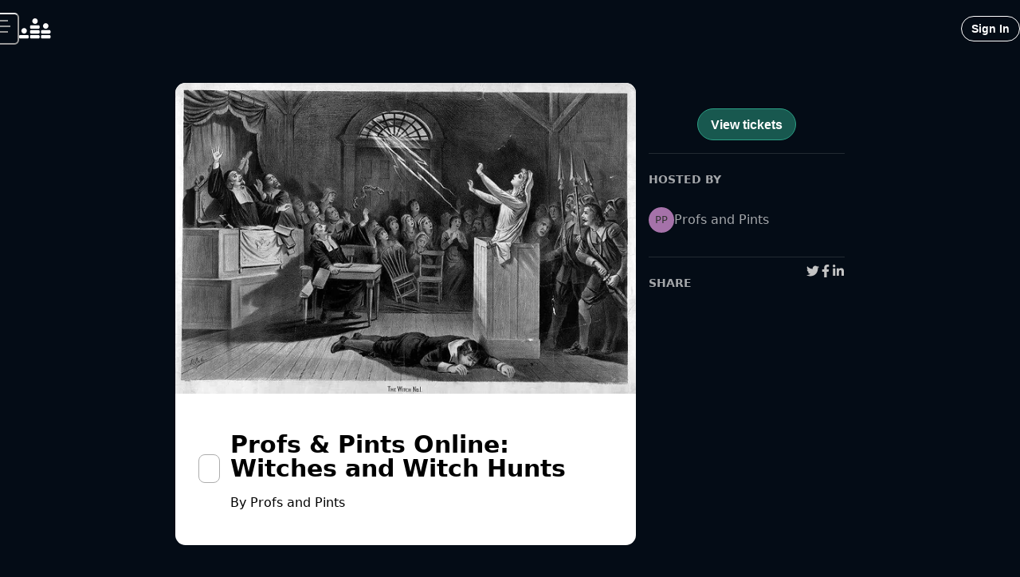

--- FILE ---
content_type: text/html; charset=utf-8
request_url: https://www.crowdcast.io/c/witches_1
body_size: 17843
content:
<!DOCTYPE html><html lang="en"><head><meta charSet="utf-8" data-next-head=""/><meta name="viewport" content="initial-scale=1.0, width=device-width" data-next-head=""/><meta property="fb:app_id" content="181490605365680" data-next-head=""/><meta property="og:locale" content="en_US" data-next-head=""/><title data-next-head="">Profs &amp; Pints Online: Witches and Witch Hunts - crowdcast</title><meta name="robots" content="index,follow" data-next-head=""/><meta name="googlebot" content="index,follow" data-next-head=""/><meta name="description" content="Register now for Profs &amp; Pints Online: Witches and Witch Hunts on crowdcast, scheduled to go live on May 8, 2020, 07:00 PM EDT." data-next-head=""/><meta name="twitter:card" content="summary_large_image" data-next-head=""/><meta name="twitter:site" content="@crowdcastHQ" data-next-head=""/><meta name="twitter:creator" content="@crowdcastHQ" data-next-head=""/><meta property="og:title" content="Profs &amp; Pints Online: Witches and Witch Hunts" data-next-head=""/><meta property="og:description" content="Register now for Profs &amp; Pints Online: Witches and Witch Hunts on crowdcast, scheduled to go live on May 8, 2020, 07:00 PM EDT." data-next-head=""/><meta property="og:url" content="https://crowdcast.io/c/witches_1" data-next-head=""/><meta property="og:type" content="website" data-next-head=""/><meta property="og:image" content="https://cc-user-media-prod.s3.amazonaws.com/-M3NPppxLImtCtKIcWsH/event-cover-7829" data-next-head=""/><meta property="og:image:alt" content="Profs &amp; Pints Online: Witches and Witch Hunts" data-next-head=""/><meta property="og:image:width" content="1280" data-next-head=""/><meta property="og:image:height" content="720" data-next-head=""/><meta property="og:site_name" content="crowdcast" data-next-head=""/><link rel="canonical" href="https://crowdcast.io/c/witches_1" data-next-head=""/><meta name="twitter:label1" content="Date" data-next-head=""/><meta name="twitter:data1" content="May 8, 2020, 07:00 PM EDT" data-next-head=""/><meta name="twitter:data2" content="Profs and Pints" data-next-head=""/><meta name="twitter:label2" content="Who" data-next-head=""/><script type="application/ld+json" data-next-head="">{
    "@context": "https://schema.org",
    "@type": "Article",
    "mainEntityOfPage": {
      "@type": "WebPage",
      "@id": "https://crowdcast.io/c/witches_1"
    },
    "headline": "Profs & Pints Online: Witches and Witch Hunts",
    "image": [
      "https://cc-user-media-prod.s3.amazonaws.com/-M3NPppxLImtCtKIcWsH/event-cover-7829"
     ],
    "datePublished": "2020-05-08T19:00:00.000Z",
    "dateModified": "2020-05-08T19:00:00.000Z",
    "author": {"@type": "Person","name": "Profs and Pints"},
    "publisher": {
      "@type": "Organization",
      "name": "crowdcast",
      "logo": {
        "@type": "ImageObject",
        "url": "/static/favicon.ico"
      }
    },
    "description": "Register now for Profs & Pints Online: Witches and Witch Hunts on crowdcast, scheduled to go live on May 8, 2020, 07:00 PM EDT."
  }</script><link rel="stylesheet" href="https://use.typekit.net/cai5hqw.css"/><link rel="apple-touch-icon" sizes="180x180" href="/static/apple-touch-icon.png"/><link rel="icon" type="image/png" sizes="32x32" href="/static/favicon-32x32.png"/><link rel="icon" type="image/png" sizes="16x16" href="/static/favicon-16x16.png"/><link rel="manifest" href="/static/site.webmanifest"/><link rel="mask-icon" href="/static/safari-pinned-tab.svg" color="#5bbad5"/><link rel="shortcut icon" href="/static/favicon.ico"/><meta name="msapplication-TileColor" content="#2b5797"/><meta name="theme-color" content="#ffffff"/><link rel="preload" href="/_next/static/chunks/fa7cb57a63529600.css" as="style"/><link rel="stylesheet" href="/_next/static/chunks/fa7cb57a63529600.css" data-n-g=""/><link rel="preload" href="/_next/static/chunks/8d0df27a1152885d.css" as="style"/><link rel="stylesheet" href="/_next/static/chunks/8d0df27a1152885d.css" data-n-p=""/><link rel="preload" href="/_next/static/chunks/ff3d59e1b5b9fe75.css" as="style"/><link rel="stylesheet" href="/_next/static/chunks/ff3d59e1b5b9fe75.css" data-n-p=""/><noscript data-n-css=""></noscript><script src="/_next/static/chunks/b4c878ddff69d8de.js" defer=""></script><script src="/_next/static/chunks/4edda8fe79ff1f1b.js" defer=""></script><script src="/_next/static/chunks/27e590c800a671a1.js" defer=""></script><script src="/_next/static/chunks/6ec6af5a84666b49.js" defer=""></script><script src="/_next/static/chunks/e33540c9fa549357.js" defer=""></script><script src="/_next/static/chunks/c49ce2c50e4b3755.js" defer=""></script><script src="/_next/static/chunks/472cb2fe582dd90f.js" defer=""></script><script src="/_next/static/chunks/b3962f647c46872e.js" defer=""></script><script src="/_next/static/chunks/a898e225b3fced68.js" defer=""></script><script src="/_next/static/chunks/058c7cc20bb00f8a.js" defer=""></script><script src="/_next/static/chunks/9699914ac1768d55.js" defer=""></script><script src="/_next/static/chunks/0bfcc1cbc485683a.js" defer=""></script><script src="/_next/static/chunks/34a2debbc493e82d.js" defer=""></script><script src="/_next/static/chunks/2a9016437b36744e.js" defer=""></script><script src="/_next/static/chunks/5c2bad8dfe7a93b3.js" defer=""></script><script src="/_next/static/chunks/45ac24cbed76a459.js" defer=""></script><script src="/_next/static/chunks/771172c11ec23172.js" defer=""></script><script src="/_next/static/chunks/8fcfea90f95a9d36.js" defer=""></script><script src="/_next/static/chunks/e8089cab83bc2fcc.js" defer=""></script><script src="/_next/static/chunks/7284512b9947c66b.js" defer=""></script><script src="/_next/static/chunks/509752b2248d6d0f.js" defer=""></script><script src="/_next/static/chunks/50590e22fb488526.js" defer=""></script><script src="/_next/static/chunks/b2844f0675bedd39.js" defer=""></script><script src="/_next/static/chunks/e74f63d47db574a1.js" defer=""></script><script src="/_next/static/chunks/e3088fc17455713e.js" defer=""></script><script src="/_next/static/chunks/turbopack-466e106599037230.js" defer=""></script><script src="/_next/static/chunks/b60d1c32e559312c.js" defer=""></script><script src="/_next/static/chunks/1c8b173044619466.js" defer=""></script><script src="/_next/static/chunks/775639f175cdd2a0.js" defer=""></script><script src="/_next/static/chunks/e559d0962e519a02.js" defer=""></script><script src="/_next/static/chunks/a4ce59709d59e850.js" defer=""></script><script src="/_next/static/chunks/1482f1876a2ebc50.js" defer=""></script><script src="/_next/static/chunks/a66f5993ef3f09fc.js" defer=""></script><script src="/_next/static/chunks/1143fb36c5a2cb29.js" defer=""></script><script src="/_next/static/chunks/f87c9cfad16a2361.js" defer=""></script><script src="/_next/static/chunks/1af01aed2715db37.js" defer=""></script><script src="/_next/static/chunks/aba3168055d38985.js" defer=""></script><script src="/_next/static/chunks/ce88bbf622115ee3.js" defer=""></script><script src="/_next/static/chunks/c105af2d9a317133.js" defer=""></script><script src="/_next/static/chunks/f4dc05d5d2a004c7.js" defer=""></script><script src="/_next/static/chunks/f9516903db8ce0ab.js" defer=""></script><script src="/_next/static/chunks/33540485a11181de.js" defer=""></script><script src="/_next/static/chunks/c2df0216c92ca032.js" defer=""></script><script src="/_next/static/chunks/8f76d4f82268c03a.js" defer=""></script><script src="/_next/static/chunks/0e401ebff7280a5d.js" defer=""></script><script src="/_next/static/chunks/afaed5cb925df8b2.js" defer=""></script><script src="/_next/static/chunks/4f104417c34a21e9.js" defer=""></script><script src="/_next/static/chunks/69b25d94dc966b5c.js" defer=""></script><script src="/_next/static/chunks/c48fd10b40270edc.js" defer=""></script><script src="/_next/static/chunks/d6ab4e4fffd3325c.js" defer=""></script><script src="/_next/static/chunks/5074137c4fd6219f.js" defer=""></script><script src="/_next/static/chunks/37124bbc57851dbb.js" defer=""></script><script src="/_next/static/chunks/08d2b9d4c554bdd6.js" defer=""></script><script src="/_next/static/chunks/3e36ff5ce373271c.js" defer=""></script><script src="/_next/static/chunks/d5d2b91f7c8d8139.js" defer=""></script><script src="/_next/static/chunks/0e31a36ac7b5ce49.js" defer=""></script><script src="/_next/static/chunks/0261895ae0508e41.js" defer=""></script><script src="/_next/static/chunks/7abd96a1b4fb58cb.js" defer=""></script><script src="/_next/static/chunks/d830468fc290a280.js" defer=""></script><script src="/_next/static/chunks/65ff6a13a4be6c09.js" defer=""></script><script src="/_next/static/chunks/744a502552df8eaf.js" defer=""></script><script src="/_next/static/chunks/e0fc76d486e7ed8b.js" defer=""></script><script src="/_next/static/chunks/f3f27e60ad45185d.js" defer=""></script><script src="/_next/static/chunks/fd5374faac451360.js" defer=""></script><script src="/_next/static/chunks/cbaeee7d7426b301.js" defer=""></script><script src="/_next/static/chunks/cdfd6e10b79ce599.js" defer=""></script><script src="/_next/static/chunks/0a285f516bf78008.js" defer=""></script><script src="/_next/static/chunks/b0f43fd29eb7b84b.js" defer=""></script><script src="/_next/static/chunks/6f0842dbe0a773c8.js" defer=""></script><script src="/_next/static/chunks/a51d4e55f3f7a65e.js" defer=""></script><script src="/_next/static/chunks/8e2305c99502574b.js" defer=""></script><script src="/_next/static/chunks/1d3beed6b9aec121.js" defer=""></script><script src="/_next/static/chunks/2af88ad991b25773.js" defer=""></script><script src="/_next/static/chunks/turbopack-eb16cae71a3b0488.js" defer=""></script><script src="/_next/static/bg8qlLxvJirU_ktbQcvov/_ssgManifest.js" defer=""></script><script src="/_next/static/bg8qlLxvJirU_ktbQcvov/_buildManifest.js" defer=""></script></head><body class="notranslate"><div id="__next"><style data-emotion="css-global 1yibh87">.avatar-image-wrapper img{border-radius:50%;}</style><style data-emotion="css-global 1cbazui">#nprogress{pointer-events:none;}#nprogress .bar{background:#EC5F3E;position:fixed;z-index:1031;top:0;left:0;width:100%;height:2px;}#nprogress .peg{display:block;position:absolute;right:0px;width:100px;height:100%;box-shadow:0 0 10px #EC5F3E,0 0 5px #EC5F3E;opacity:1;-webkit-transform:rotate(3deg) translate(0px, -4px);-moz-transform:rotate(3deg) translate(0px, -4px);-ms-transform:rotate(3deg) translate(0px, -4px);transform:rotate(3deg) translate(0px, -4px);}#nprogress .spinner{display:block;position:fixed;z-index:1031;top:15px;right:15px;}#nprogress .spinner-icon{width:18px;height:18px;box-sizing:border-box;border:solid 2px transparent;border-top-color:#EC5F3E;border-left-color:#EC5F3E;border-radius:50%;-webkit-animation:nprogress-spinner 400ms linear infinite;animation:nprogress-spinner 400ms linear infinite;}.nprogress-custom-parent{overflow:hidden;position:relative;}.nprogress-custom-parent #nprogress .spinner{position:absolute;}.nprogress-custom-parent #nprogress .bar{position:absolute;}@-webkit-keyframes nprogress-spinner{0%{-webkit-transform:rotate(0deg);-moz-transform:rotate(0deg);-ms-transform:rotate(0deg);transform:rotate(0deg);}100%{-webkit-transform:rotate(360deg);-moz-transform:rotate(360deg);-ms-transform:rotate(360deg);transform:rotate(360deg);}}@keyframes nprogress-spinner{0%{-webkit-transform:rotate(0deg);-moz-transform:rotate(0deg);-ms-transform:rotate(0deg);transform:rotate(0deg);}100%{-webkit-transform:rotate(360deg);-moz-transform:rotate(360deg);-ms-transform:rotate(360deg);transform:rotate(360deg);}}</style><style data-emotion="css 1hyfx7x">.css-1hyfx7x{display:none;}</style><div id="cjblock" style="position:absolute;top:0;left:0;z-index:2000;width:100%;height:100%" class="css-1hyfx7x"></div><style data-emotion="css-global 1voyb4y">:host,:root,[data-theme]{--chakra-ring-inset:var(--chakra-empty,/*!*/ /*!*/);--chakra-ring-offset-width:0px;--chakra-ring-offset-color:#fff;--chakra-ring-color:rgba(66, 153, 225, 0.6);--chakra-ring-offset-shadow:0 0 #0000;--chakra-ring-shadow:0 0 #0000;--chakra-space-x-reverse:0;--chakra-space-y-reverse:0;--chakra-colors-transparent:transparent;--chakra-colors-current:currentColor;--chakra-colors-black:#000000;--chakra-colors-white:#FFFFFF;--chakra-colors-whiteAlpha-50:rgba(255, 255, 255, 0.04);--chakra-colors-whiteAlpha-100:rgba(255, 255, 255, 0.06);--chakra-colors-whiteAlpha-200:rgba(255, 255, 255, 0.08);--chakra-colors-whiteAlpha-300:rgba(255, 255, 255, 0.16);--chakra-colors-whiteAlpha-400:rgba(255, 255, 255, 0.24);--chakra-colors-whiteAlpha-500:rgba(255, 255, 255, 0.36);--chakra-colors-whiteAlpha-600:rgba(255, 255, 255, 0.48);--chakra-colors-whiteAlpha-700:rgba(255, 255, 255, 0.64);--chakra-colors-whiteAlpha-800:rgba(255, 255, 255, 0.80);--chakra-colors-whiteAlpha-900:rgba(255, 255, 255, 0.92);--chakra-colors-blackAlpha-50:rgba(0, 0, 0, 0.04);--chakra-colors-blackAlpha-100:rgba(0, 0, 0, 0.06);--chakra-colors-blackAlpha-200:rgba(0, 0, 0, 0.08);--chakra-colors-blackAlpha-300:rgba(0, 0, 0, 0.16);--chakra-colors-blackAlpha-400:rgba(0, 0, 0, 0.24);--chakra-colors-blackAlpha-500:rgba(0, 0, 0, 0.36);--chakra-colors-blackAlpha-600:rgba(0, 0, 0, 0.48);--chakra-colors-blackAlpha-700:rgba(0, 0, 0, 0.64);--chakra-colors-blackAlpha-800:rgba(0, 0, 0, 0.80);--chakra-colors-blackAlpha-900:rgba(0, 0, 0, 0.92);--chakra-colors-gray-50:#F2F2F2;--chakra-colors-gray-100:#DBDBDB;--chakra-colors-gray-200:#C4C4C4;--chakra-colors-gray-300:#ADADAD;--chakra-colors-gray-400:#969696;--chakra-colors-gray-500:#808080;--chakra-colors-gray-600:#666666;--chakra-colors-gray-700:#4D4D4D;--chakra-colors-gray-800:#333333;--chakra-colors-gray-850:#292929;--chakra-colors-gray-900:#1A1A1A;--chakra-colors-red-50:#FCE9EB;--chakra-colors-red-100:#F6C1C7;--chakra-colors-red-200:#F099A3;--chakra-colors-red-300:#EA717F;--chakra-colors-red-400:#E4495B;--chakra-colors-red-500:#DE2137;--chakra-colors-red-600:#B21A2C;--chakra-colors-red-700:#851421;--chakra-colors-red-800:#590D16;--chakra-colors-red-900:#2C070B;--chakra-colors-orange-50:#FDECE8;--chakra-colors-orange-100:#F9C9BE;--chakra-colors-orange-200:#F4A694;--chakra-colors-orange-300:#F0846A;--chakra-colors-orange-400:#EC6141;--chakra-colors-orange-500:#E83F17;--chakra-colors-orange-600:#BA3212;--chakra-colors-orange-700:#8B260E;--chakra-colors-orange-800:#5D1909;--chakra-colors-orange-900:#2E0D05;--chakra-colors-yellow-50:#FFFFF0;--chakra-colors-yellow-100:#FEFCBF;--chakra-colors-yellow-200:#FAF089;--chakra-colors-yellow-300:#F6E05E;--chakra-colors-yellow-400:#ECC94B;--chakra-colors-yellow-500:#D69E2E;--chakra-colors-yellow-600:#B7791F;--chakra-colors-yellow-700:#975A16;--chakra-colors-yellow-800:#744210;--chakra-colors-yellow-900:#5F370E;--chakra-colors-green-50:#F0FFF4;--chakra-colors-green-100:#C6F6D5;--chakra-colors-green-200:#9AE6B4;--chakra-colors-green-300:#68D391;--chakra-colors-green-400:#48BB78;--chakra-colors-green-500:#38A169;--chakra-colors-green-600:#2F855A;--chakra-colors-green-700:#276749;--chakra-colors-green-800:#22543D;--chakra-colors-green-900:#1C4532;--chakra-colors-teal-50:#EBFAF6;--chakra-colors-teal-100:#C7F0E6;--chakra-colors-teal-200:#A3E6D6;--chakra-colors-teal-300:#7FDCC6;--chakra-colors-teal-400:#5BD2B6;--chakra-colors-teal-500:#37C8A6;--chakra-colors-teal-600:#2CA085;--chakra-colors-teal-700:#217864;--chakra-colors-teal-800:#165042;--chakra-colors-teal-900:#0B2821;--chakra-colors-blue-50:#E9F2FB;--chakra-colors-blue-100:#C1D9F5;--chakra-colors-blue-200:#9AC1EF;--chakra-colors-blue-300:#72A9E8;--chakra-colors-blue-400:#4B90E2;--chakra-colors-blue-500:#2378DC;--chakra-colors-blue-600:#1C60B0;--chakra-colors-blue-700:#154884;--chakra-colors-blue-800:#0E3058;--chakra-colors-blue-900:#07182C;--chakra-colors-cyan-50:#EDFDFD;--chakra-colors-cyan-100:#C4F1F9;--chakra-colors-cyan-200:#9DECF9;--chakra-colors-cyan-300:#76E4F7;--chakra-colors-cyan-400:#0BC5EA;--chakra-colors-cyan-500:#00B5D8;--chakra-colors-cyan-600:#00A3C4;--chakra-colors-cyan-700:#0987A0;--chakra-colors-cyan-800:#086F83;--chakra-colors-cyan-900:#065666;--chakra-colors-purple-50:#F2EDF7;--chakra-colors-purple-100:#DBCDEA;--chakra-colors-purple-200:#C5ADDC;--chakra-colors-purple-300:#AE8CCF;--chakra-colors-purple-400:#976CC1;--chakra-colors-purple-500:#804CB3;--chakra-colors-purple-600:#663D8F;--chakra-colors-purple-700:#4D2D6C;--chakra-colors-purple-800:#331E48;--chakra-colors-purple-900:#1A0F24;--chakra-colors-pink-50:#FFF5F7;--chakra-colors-pink-100:#FED7E2;--chakra-colors-pink-200:#FBB6CE;--chakra-colors-pink-300:#F687B3;--chakra-colors-pink-400:#ED64A6;--chakra-colors-pink-500:#D53F8C;--chakra-colors-pink-600:#B83280;--chakra-colors-pink-700:#97266D;--chakra-colors-pink-800:#702459;--chakra-colors-pink-900:#521B41;--chakra-colors-linkedin-50:#E8F4F9;--chakra-colors-linkedin-100:#CFEDFB;--chakra-colors-linkedin-200:#9BDAF3;--chakra-colors-linkedin-300:#68C7EC;--chakra-colors-linkedin-400:#34B3E4;--chakra-colors-linkedin-500:#00A0DC;--chakra-colors-linkedin-600:#008CC9;--chakra-colors-linkedin-700:#0077B5;--chakra-colors-linkedin-800:#005E93;--chakra-colors-linkedin-900:#004471;--chakra-colors-facebook-50:#E8F4F9;--chakra-colors-facebook-100:#D9DEE9;--chakra-colors-facebook-200:#B7C2DA;--chakra-colors-facebook-300:#6482C0;--chakra-colors-facebook-400:#4267B2;--chakra-colors-facebook-500:#385898;--chakra-colors-facebook-600:#314E89;--chakra-colors-facebook-700:#29487D;--chakra-colors-facebook-800:#223B67;--chakra-colors-facebook-900:#1E355B;--chakra-colors-messenger-50:#D0E6FF;--chakra-colors-messenger-100:#B9DAFF;--chakra-colors-messenger-200:#A2CDFF;--chakra-colors-messenger-300:#7AB8FF;--chakra-colors-messenger-400:#2E90FF;--chakra-colors-messenger-500:#0078FF;--chakra-colors-messenger-600:#0063D1;--chakra-colors-messenger-700:#0052AC;--chakra-colors-messenger-800:#003C7E;--chakra-colors-messenger-900:#002C5C;--chakra-colors-whatsapp-50:#dffeec;--chakra-colors-whatsapp-100:#b9f5d0;--chakra-colors-whatsapp-200:#90edb3;--chakra-colors-whatsapp-300:#65e495;--chakra-colors-whatsapp-400:#3cdd78;--chakra-colors-whatsapp-500:#22c35e;--chakra-colors-whatsapp-600:#179848;--chakra-colors-whatsapp-700:#0c6c33;--chakra-colors-whatsapp-800:#01421c;--chakra-colors-whatsapp-900:#001803;--chakra-colors-twitter-50:#E5F4FD;--chakra-colors-twitter-100:#C8E9FB;--chakra-colors-twitter-200:#A8DCFA;--chakra-colors-twitter-300:#83CDF7;--chakra-colors-twitter-400:#57BBF5;--chakra-colors-twitter-500:#1DA1F2;--chakra-colors-twitter-600:#1A94DA;--chakra-colors-twitter-700:#1681BF;--chakra-colors-twitter-800:#136B9E;--chakra-colors-twitter-900:#0D4D71;--chakra-colors-telegram-50:#E3F2F9;--chakra-colors-telegram-100:#C5E4F3;--chakra-colors-telegram-200:#A2D4EC;--chakra-colors-telegram-300:#7AC1E4;--chakra-colors-telegram-400:#47A9DA;--chakra-colors-telegram-500:#0088CC;--chakra-colors-telegram-600:#007AB8;--chakra-colors-telegram-700:#006BA1;--chakra-colors-telegram-800:#005885;--chakra-colors-telegram-900:#003F5E;--chakra-colors-brand-orange:#EC5F3E;--chakra-colors-brand-yellow:#F9CA3F;--chakra-colors-brand-purple:#7847A8;--chakra-colors-brand-teal:#44CCAD;--chakra-colors-brand-tealDark:#30b092;--chakra-colors-brand-tealLight:#4cffd6;--chakra-colors-brand-tealDarkBG:#2ca08585;--chakra-colors-brand-blue:#4A90E2;--chakra-colors-brand-red:#E55061;--chakra-colors-solid-sky:#3EACE4;--chakra-colors-transWhite-10:rgba(255, 255, 255, 0.10);--chakra-colors-chat-active:rgba(255, 255, 255, 0.11);--chakra-colors-chat-default:rgba(255, 255, 255, 0.07);--chakra-colors-radio-500:#4A90E2;--chakra-colors-polls-bg:rgba(255, 255, 255, 0.1);--chakra-colors-host-500:rgba(155, 81, 224, 1);--chakra-colors-host-600:rgba(155, 81, 224, 1);--chakra-colors-host-chat:rgba(155, 81, 224, 0.3);--chakra-colors-moderator-500:rgba(143, 122, 57, 1);--chakra-colors-moderator-600:rgba(143, 122, 57, 1);--chakra-colors-moderator-chat:rgba(143, 122, 57, 0.3);--chakra-colors-speaker-500:rgba(74, 145, 226, 1);--chakra-colors-speaker-600:rgba(74, 145, 226, 1);--chakra-colors-speaker-chat:rgba(74, 145, 226, 0.3);--chakra-colors-gradient-warmth:linear-gradient(98.42deg, #EC5F3E 4.14%, #DB3C88 94.29%);--chakra-colors-gradient-ocean:linear-gradient(107.31deg, #2A1341 28.86%, #15386C 104.06%);--chakra-colors-gradient-spring:linear-gradient(104.61deg, #448BCC 8.22%, #2FC38E 82.6%);--chakra-colors-gradient-sky:linear-gradient(98.42deg, #3E8EEC 4.14%, #3CC8DB 94.29%);--chakra-colors-gradient-midnight:linear-gradient(98.42deg, #653CDB 4.14%, #B263B4 94.29%);--chakra-colors-gradient-peach:linear-gradient(121.29deg, #FDF0EB 67.86%, #FEFBE4 92.21%);--chakra-colors-gradient-shimmer:radial-gradient(54.08% 113.48% at 0% 100%, rgba(216, 45, 219, 0.17) 0%, rgba(255, 255, 255, 0) 100%),radial-gradient(64.69% 135.74% at 88.22% 3.43%, rgba(45, 219, 125, 0.17) 0%, rgba(255, 255, 255, 0) 100%),radial-gradient(58.61% 122.96% at 91.62% 87.78%, rgba(80, 45, 219, 0.17) 0%, rgba(255, 255, 255, 0) 100%),radial-gradient(25.11% 52.69% at 7.9% 17.87%, rgba(45, 156, 219, 0.17) 0%, rgba(255, 255, 255, 0) 100%),#FFFFFF;--chakra-colors-gradient-shimmerFade:linear-gradient(180deg, rgba(255, 255, 255, 0) 45.77%, #FFFFFF 73.13%),radial-gradient(54.08% 71.68% at -0.48% 67.51%, rgba(216, 45, 219, 0.17) 0%, rgba(255, 255, 255, 0) 100%),radial-gradient(64.69% 85.74% at 87.74% 6.5%, rgba(45, 219, 125, 0.17) 0%, rgba(255, 255, 255, 0) 100%),radial-gradient(58.61% 77.67% at 91.14% 59.79%, rgba(80, 45, 219, 0.17) 0%, rgba(255, 255, 255, 0) 100%),radial-gradient(25.11% 33.28% at 7.42% 15.63%, rgba(45, 156, 219, 0.17) 0%, rgba(255, 255, 255, 0) 100%),linear-gradient(0deg, #FFFFFF, #FFFFFF);--chakra-colors-gradient-dark:linear-gradient(96.28deg, rgba(45, 156, 219, 0.15) 0.18%, rgba(155, 81, 224, 0.15) 94.19%),#000000;--chakra-colors-marketing-800:linear-gradient(98.42deg,#e3846e 4.14%,#d67aa6 94.29%);--chakra-colors-marketing-900:linear-gradient(98.42deg, #EC5F3E 4.14%, #DB3C88 94.29%);--chakra-colors-event-bgDefault:rgb(4 12 22);--chakra-borders-none:0;--chakra-borders-1px:1px solid;--chakra-borders-2px:2px solid;--chakra-borders-4px:4px solid;--chakra-borders-8px:8px solid;--chakra-fonts-heading:inter,-apple-system,system-ui,BlinkMacSystemFont,"Segoe UI",Roboto,"Helvetica Neue",Arial,sans-serif;--chakra-fonts-body:inter,-apple-system,system-ui,BlinkMacSystemFont,"Segoe UI",Roboto,"Helvetica Neue",Arial,sans-serif;--chakra-fonts-mono:SFMono-Regular,Menlo,Monaco,Consolas,"Liberation Mono","Courier New",monospace;--chakra-fonts-fancy:sofia-pro,sans-serif;--chakra-fontSizes-3xs:0.45rem;--chakra-fontSizes-2xs:0.625rem;--chakra-fontSizes-xs:0.75rem;--chakra-fontSizes-sm:0.875rem;--chakra-fontSizes-md:1rem;--chakra-fontSizes-lg:1.125rem;--chakra-fontSizes-xl:1.25rem;--chakra-fontSizes-2xl:1.5rem;--chakra-fontSizes-3xl:1.875rem;--chakra-fontSizes-4xl:2.25rem;--chakra-fontSizes-5xl:3rem;--chakra-fontSizes-6xl:4rem;--chakra-fontSizes-7xl:4.5rem;--chakra-fontSizes-8xl:6rem;--chakra-fontSizes-9xl:8rem;--chakra-fontWeights-hairline:100;--chakra-fontWeights-thin:200;--chakra-fontWeights-light:300;--chakra-fontWeights-normal:400;--chakra-fontWeights-medium:500;--chakra-fontWeights-semibold:600;--chakra-fontWeights-bold:700;--chakra-fontWeights-extrabold:800;--chakra-fontWeights-black:900;--chakra-letterSpacings-tighter:-0.05em;--chakra-letterSpacings-tight:-0.025em;--chakra-letterSpacings-normal:0;--chakra-letterSpacings-wide:0.025em;--chakra-letterSpacings-wider:0.05em;--chakra-letterSpacings-widest:0.1em;--chakra-lineHeights-3:.75rem;--chakra-lineHeights-4:1rem;--chakra-lineHeights-5:1.25rem;--chakra-lineHeights-6:1.5rem;--chakra-lineHeights-7:1.75rem;--chakra-lineHeights-8:2rem;--chakra-lineHeights-9:2.25rem;--chakra-lineHeights-10:2.5rem;--chakra-lineHeights-normal:normal;--chakra-lineHeights-none:1;--chakra-lineHeights-shorter:1.25;--chakra-lineHeights-short:1.375;--chakra-lineHeights-base:1.5;--chakra-lineHeights-tall:1.625;--chakra-lineHeights-taller:2;--chakra-radii-none:0;--chakra-radii-sm:0.125rem;--chakra-radii-base:0.25rem;--chakra-radii-md:0.375rem;--chakra-radii-lg:0.5rem;--chakra-radii-xl:0.75rem;--chakra-radii-2xl:1rem;--chakra-radii-3xl:1.5rem;--chakra-radii-full:9999px;--chakra-space-1:0.25rem;--chakra-space-2:0.5rem;--chakra-space-3:0.75rem;--chakra-space-4:1rem;--chakra-space-5:1.25rem;--chakra-space-6:1.5rem;--chakra-space-7:1.75rem;--chakra-space-8:2rem;--chakra-space-9:2.25rem;--chakra-space-10:2.5rem;--chakra-space-12:3rem;--chakra-space-14:3.5rem;--chakra-space-16:4rem;--chakra-space-20:5rem;--chakra-space-24:6rem;--chakra-space-28:7rem;--chakra-space-32:8rem;--chakra-space-36:9rem;--chakra-space-40:10rem;--chakra-space-44:11rem;--chakra-space-48:12rem;--chakra-space-52:13rem;--chakra-space-56:14rem;--chakra-space-60:15rem;--chakra-space-64:16rem;--chakra-space-72:18rem;--chakra-space-80:20rem;--chakra-space-96:24rem;--chakra-space-px:1px;--chakra-space-0-5:0.125rem;--chakra-space-1-5:0.375rem;--chakra-space-2-5:0.625rem;--chakra-space-3-5:0.875rem;--chakra-shadows-xs:0 0 0 1px rgba(0, 0, 0, 0.05);--chakra-shadows-sm:0 1px 2px 0 rgba(0, 0, 0, 0.05);--chakra-shadows-base:0 1px 3px 0 rgba(0, 0, 0, 0.1),0 1px 2px 0 rgba(0, 0, 0, 0.06);--chakra-shadows-md:0 4px 6px -1px rgba(0, 0, 0, 0.1),0 2px 4px -1px rgba(0, 0, 0, 0.06);--chakra-shadows-lg:0 10px 15px -3px rgba(0, 0, 0, 0.1),0 4px 6px -2px rgba(0, 0, 0, 0.05);--chakra-shadows-xl:0 20px 25px -5px rgba(0, 0, 0, 0.1),0 10px 10px -5px rgba(0, 0, 0, 0.04);--chakra-shadows-2xl:0 25px 50px -12px rgba(0, 0, 0, 0.25);--chakra-shadows-outline:0 0 0 3px rgba(66, 153, 225, 0.6);--chakra-shadows-inner:inset 0 2px 4px 0 rgba(0,0,0,0.06);--chakra-shadows-none:none;--chakra-shadows-dark-lg:rgba(0, 0, 0, 0.1) 0px 0px 0px 1px,rgba(0, 0, 0, 0.2) 0px 5px 10px,rgba(0, 0, 0, 0.4) 0px 15px 40px;--chakra-sizes-1:0.25rem;--chakra-sizes-2:0.5rem;--chakra-sizes-3:0.75rem;--chakra-sizes-4:1rem;--chakra-sizes-5:1.25rem;--chakra-sizes-6:1.5rem;--chakra-sizes-7:1.75rem;--chakra-sizes-8:2rem;--chakra-sizes-9:2.25rem;--chakra-sizes-10:2.5rem;--chakra-sizes-12:3rem;--chakra-sizes-14:3.5rem;--chakra-sizes-16:4rem;--chakra-sizes-20:5rem;--chakra-sizes-24:6rem;--chakra-sizes-28:7rem;--chakra-sizes-32:8rem;--chakra-sizes-36:9rem;--chakra-sizes-40:10rem;--chakra-sizes-44:11rem;--chakra-sizes-48:12rem;--chakra-sizes-52:13rem;--chakra-sizes-56:14rem;--chakra-sizes-60:15rem;--chakra-sizes-64:16rem;--chakra-sizes-72:18rem;--chakra-sizes-80:20rem;--chakra-sizes-96:24rem;--chakra-sizes-px:1px;--chakra-sizes-0-5:0.125rem;--chakra-sizes-1-5:0.375rem;--chakra-sizes-2-5:0.625rem;--chakra-sizes-3-5:0.875rem;--chakra-sizes-max:max-content;--chakra-sizes-min:min-content;--chakra-sizes-full:100%;--chakra-sizes-3xs:14rem;--chakra-sizes-2xs:16rem;--chakra-sizes-xs:20rem;--chakra-sizes-sm:24rem;--chakra-sizes-md:28rem;--chakra-sizes-lg:32rem;--chakra-sizes-xl:36rem;--chakra-sizes-2xl:42rem;--chakra-sizes-3xl:48rem;--chakra-sizes-4xl:56rem;--chakra-sizes-5xl:64rem;--chakra-sizes-6xl:72rem;--chakra-sizes-7xl:80rem;--chakra-sizes-8xl:90rem;--chakra-sizes-prose:60ch;--chakra-sizes-container-sm:640px;--chakra-sizes-container-md:768px;--chakra-sizes-container-lg:1024px;--chakra-sizes-container-xl:1280px;--chakra-zIndices-hide:-1;--chakra-zIndices-auto:auto;--chakra-zIndices-base:0;--chakra-zIndices-docked:10;--chakra-zIndices-dropdown:1000;--chakra-zIndices-sticky:1100;--chakra-zIndices-banner:1200;--chakra-zIndices-overlay:1300;--chakra-zIndices-modal:1400;--chakra-zIndices-popover:1500;--chakra-zIndices-skipLink:1600;--chakra-zIndices-toast:1700;--chakra-zIndices-tooltip:1800;--chakra-transition-property-common:background-color,border-color,color,fill,stroke,opacity,box-shadow,transform;--chakra-transition-property-colors:background-color,border-color,color,fill,stroke;--chakra-transition-property-dimensions:width,height;--chakra-transition-property-position:left,right,top,bottom;--chakra-transition-property-background:background-color,background-image,background-position;--chakra-transition-easing-ease-in:cubic-bezier(0.4, 0, 1, 1);--chakra-transition-easing-ease-out:cubic-bezier(0, 0, 0.2, 1);--chakra-transition-easing-ease-in-out:cubic-bezier(0.4, 0, 0.2, 1);--chakra-transition-duration-ultra-fast:50ms;--chakra-transition-duration-faster:100ms;--chakra-transition-duration-fast:150ms;--chakra-transition-duration-normal:200ms;--chakra-transition-duration-slow:300ms;--chakra-transition-duration-slower:400ms;--chakra-transition-duration-ultra-slow:500ms;--chakra-blur-none:0;--chakra-blur-sm:4px;--chakra-blur-base:8px;--chakra-blur-md:12px;--chakra-blur-lg:16px;--chakra-blur-xl:24px;--chakra-blur-2xl:40px;--chakra-blur-3xl:64px;--chakra-breakpoints-base:0em;--chakra-breakpoints-sm:320px;--chakra-breakpoints-md:768px;--chakra-breakpoints-lg:960px;--chakra-breakpoints-xl:1200px;--chakra-breakpoints-2xl:1536px;}.chakra-ui-light :host:not([data-theme]),.chakra-ui-light :root:not([data-theme]),.chakra-ui-light [data-theme]:not([data-theme]),[data-theme=light] :host:not([data-theme]),[data-theme=light] :root:not([data-theme]),[data-theme=light] [data-theme]:not([data-theme]),:host[data-theme=light],:root[data-theme=light],[data-theme][data-theme=light]{--chakra-colors-chakra-body-text:var(--chakra-colors-gray-800);--chakra-colors-chakra-body-bg:var(--chakra-colors-white);--chakra-colors-chakra-border-color:var(--chakra-colors-gray-200);--chakra-colors-chakra-inverse-text:var(--chakra-colors-white);--chakra-colors-chakra-subtle-bg:var(--chakra-colors-gray-100);--chakra-colors-chakra-subtle-text:var(--chakra-colors-gray-600);--chakra-colors-chakra-placeholder-color:var(--chakra-colors-gray-500);}.chakra-ui-dark :host:not([data-theme]),.chakra-ui-dark :root:not([data-theme]),.chakra-ui-dark [data-theme]:not([data-theme]),[data-theme=dark] :host:not([data-theme]),[data-theme=dark] :root:not([data-theme]),[data-theme=dark] [data-theme]:not([data-theme]),:host[data-theme=dark],:root[data-theme=dark],[data-theme][data-theme=dark]{--chakra-colors-chakra-body-text:var(--chakra-colors-whiteAlpha-900);--chakra-colors-chakra-body-bg:var(--chakra-colors-gray-800);--chakra-colors-chakra-border-color:var(--chakra-colors-whiteAlpha-300);--chakra-colors-chakra-inverse-text:var(--chakra-colors-gray-800);--chakra-colors-chakra-subtle-bg:var(--chakra-colors-gray-700);--chakra-colors-chakra-subtle-text:var(--chakra-colors-gray-400);--chakra-colors-chakra-placeholder-color:var(--chakra-colors-whiteAlpha-400);}</style><style data-emotion="css-global fubdgu">html{line-height:1.5;-webkit-text-size-adjust:100%;font-family:system-ui,sans-serif;-webkit-font-smoothing:antialiased;text-rendering:optimizeLegibility;-moz-osx-font-smoothing:grayscale;touch-action:manipulation;}body{position:relative;min-height:100%;margin:0;font-feature-settings:"kern";}:where(*, *::before, *::after){border-width:0;border-style:solid;box-sizing:border-box;word-wrap:break-word;}main{display:block;}hr{border-top-width:1px;box-sizing:content-box;height:0;overflow:visible;}:where(pre, code, kbd,samp){font-family:SFMono-Regular,Menlo,Monaco,Consolas,monospace;font-size:1em;}a{background-color:transparent;color:inherit;-webkit-text-decoration:inherit;text-decoration:inherit;}abbr[title]{border-bottom:none;-webkit-text-decoration:underline;text-decoration:underline;-webkit-text-decoration:underline dotted;-webkit-text-decoration:underline dotted;text-decoration:underline dotted;}:where(b, strong){font-weight:bold;}small{font-size:80%;}:where(sub,sup){font-size:75%;line-height:0;position:relative;vertical-align:baseline;}sub{bottom:-0.25em;}sup{top:-0.5em;}img{border-style:none;}:where(button, input, optgroup, select, textarea){font-family:inherit;font-size:100%;line-height:1.15;margin:0;}:where(button, input){overflow:visible;}:where(button, select){text-transform:none;}:where(
          button::-moz-focus-inner,
          [type="button"]::-moz-focus-inner,
          [type="reset"]::-moz-focus-inner,
          [type="submit"]::-moz-focus-inner
        ){border-style:none;padding:0;}fieldset{padding:0.35em 0.75em 0.625em;}legend{box-sizing:border-box;color:inherit;display:table;max-width:100%;padding:0;white-space:normal;}progress{vertical-align:baseline;}textarea{overflow:auto;}:where([type="checkbox"], [type="radio"]){box-sizing:border-box;padding:0;}input[type="number"]::-webkit-inner-spin-button,input[type="number"]::-webkit-outer-spin-button{-webkit-appearance:none!important;}input[type="number"]{-moz-appearance:textfield;}input[type="search"]{-webkit-appearance:textfield;outline-offset:-2px;}input[type="search"]::-webkit-search-decoration{-webkit-appearance:none!important;}::-webkit-file-upload-button{-webkit-appearance:button;font:inherit;}details{display:block;}summary{display:-webkit-box;display:-webkit-list-item;display:-ms-list-itembox;display:list-item;}template{display:none;}[hidden]{display:none!important;}:where(
          blockquote,
          dl,
          dd,
          h1,
          h2,
          h3,
          h4,
          h5,
          h6,
          hr,
          figure,
          p,
          pre
        ){margin:0;}button{background:transparent;padding:0;}fieldset{margin:0;padding:0;}:where(ol, ul){margin:0;padding:0;}textarea{resize:vertical;}:where(button, [role="button"]){cursor:pointer;}button::-moz-focus-inner{border:0!important;}table{border-collapse:collapse;}:where(h1, h2, h3, h4, h5, h6){font-size:inherit;font-weight:inherit;}:where(button, input, optgroup, select, textarea){padding:0;line-height:inherit;color:inherit;}:where(img, svg, video, canvas, audio, iframe, embed, object){display:block;}:where(img, video){max-width:100%;height:auto;}[data-js-focus-visible] :focus:not([data-focus-visible-added]):not(
          [data-focus-visible-disabled]
        ){outline:none;box-shadow:none;}select::-ms-expand{display:none;}:root,:host{--chakra-vh:100vh;}@supports (height: -webkit-fill-available){:root,:host{--chakra-vh:-webkit-fill-available;}}@supports (height: -moz-fill-available){:root,:host{--chakra-vh:-moz-fill-available;}}@supports (height: 100dvh){:root,:host{--chakra-vh:100dvh;}}</style><style data-emotion="css-global 1cgn62j">body{font-family:var(--chakra-fonts-body);color:var(--chakra-colors-chakra-body-text);background:var(--chakra-colors-chakra-body-bg);transition-property:background-color;transition-duration:var(--chakra-transition-duration-normal);line-height:var(--chakra-lineHeights-base);}*::-webkit-input-placeholder{color:var(--chakra-colors-chakra-placeholder-color);}*::-moz-placeholder{color:var(--chakra-colors-chakra-placeholder-color);}*:-ms-input-placeholder{color:var(--chakra-colors-chakra-placeholder-color);}*::placeholder{color:var(--chakra-colors-chakra-placeholder-color);}*,*::before,::after{border-color:var(--chakra-colors-chakra-border-color);}</style><style data-emotion="css-global fubdgu">html{line-height:1.5;-webkit-text-size-adjust:100%;font-family:system-ui,sans-serif;-webkit-font-smoothing:antialiased;text-rendering:optimizeLegibility;-moz-osx-font-smoothing:grayscale;touch-action:manipulation;}body{position:relative;min-height:100%;margin:0;font-feature-settings:"kern";}:where(*, *::before, *::after){border-width:0;border-style:solid;box-sizing:border-box;word-wrap:break-word;}main{display:block;}hr{border-top-width:1px;box-sizing:content-box;height:0;overflow:visible;}:where(pre, code, kbd,samp){font-family:SFMono-Regular,Menlo,Monaco,Consolas,monospace;font-size:1em;}a{background-color:transparent;color:inherit;-webkit-text-decoration:inherit;text-decoration:inherit;}abbr[title]{border-bottom:none;-webkit-text-decoration:underline;text-decoration:underline;-webkit-text-decoration:underline dotted;-webkit-text-decoration:underline dotted;text-decoration:underline dotted;}:where(b, strong){font-weight:bold;}small{font-size:80%;}:where(sub,sup){font-size:75%;line-height:0;position:relative;vertical-align:baseline;}sub{bottom:-0.25em;}sup{top:-0.5em;}img{border-style:none;}:where(button, input, optgroup, select, textarea){font-family:inherit;font-size:100%;line-height:1.15;margin:0;}:where(button, input){overflow:visible;}:where(button, select){text-transform:none;}:where(
          button::-moz-focus-inner,
          [type="button"]::-moz-focus-inner,
          [type="reset"]::-moz-focus-inner,
          [type="submit"]::-moz-focus-inner
        ){border-style:none;padding:0;}fieldset{padding:0.35em 0.75em 0.625em;}legend{box-sizing:border-box;color:inherit;display:table;max-width:100%;padding:0;white-space:normal;}progress{vertical-align:baseline;}textarea{overflow:auto;}:where([type="checkbox"], [type="radio"]){box-sizing:border-box;padding:0;}input[type="number"]::-webkit-inner-spin-button,input[type="number"]::-webkit-outer-spin-button{-webkit-appearance:none!important;}input[type="number"]{-moz-appearance:textfield;}input[type="search"]{-webkit-appearance:textfield;outline-offset:-2px;}input[type="search"]::-webkit-search-decoration{-webkit-appearance:none!important;}::-webkit-file-upload-button{-webkit-appearance:button;font:inherit;}details{display:block;}summary{display:-webkit-box;display:-webkit-list-item;display:-ms-list-itembox;display:list-item;}template{display:none;}[hidden]{display:none!important;}:where(
          blockquote,
          dl,
          dd,
          h1,
          h2,
          h3,
          h4,
          h5,
          h6,
          hr,
          figure,
          p,
          pre
        ){margin:0;}button{background:transparent;padding:0;}fieldset{margin:0;padding:0;}:where(ol, ul){margin:0;padding:0;}textarea{resize:vertical;}:where(button, [role="button"]){cursor:pointer;}button::-moz-focus-inner{border:0!important;}table{border-collapse:collapse;}:where(h1, h2, h3, h4, h5, h6){font-size:inherit;font-weight:inherit;}:where(button, input, optgroup, select, textarea){padding:0;line-height:inherit;color:inherit;}:where(img, svg, video, canvas, audio, iframe, embed, object){display:block;}:where(img, video){max-width:100%;height:auto;}[data-js-focus-visible] :focus:not([data-focus-visible-added]):not(
          [data-focus-visible-disabled]
        ){outline:none;box-shadow:none;}select::-ms-expand{display:none;}:root,:host{--chakra-vh:100vh;}@supports (height: -webkit-fill-available){:root,:host{--chakra-vh:-webkit-fill-available;}}@supports (height: -moz-fill-available){:root,:host{--chakra-vh:-moz-fill-available;}}@supports (height: 100dvh){:root,:host{--chakra-vh:100dvh;}}</style><style data-emotion="css-global 1rrqhf2">body{background:#040c16;max-height:100vh;overflow-y:hidden;}</style><style data-emotion="css-global 14n90ac">.main-container{height:auto;height:auto;}</style><style data-emotion="css ul2jd1">.css-ul2jd1{display:-webkit-box;display:-webkit-flex;display:-ms-flexbox;display:flex;-webkit-align-items:center;-webkit-box-align:center;-ms-flex-align:center;align-items:center;-webkit-box-pack:justify;-webkit-justify-content:space-between;justify-content:space-between;-webkit-flex-direction:row;-ms-flex-direction:row;flex-direction:row;gap:0.5rem;width:100%;height:56px;position:fixed;top:0px;color:var(--chakra-colors-white);background:var(--chakra-colors-transparent);box-shadow:var(--chakra-shadows-none);-webkit-transition:background-color 250ms ease-in-out;transition:background-color 250ms ease-in-out;word-break:keep-all;white-space:pre;-webkit-align-content:center;-ms-flex-line-pack:center;align-content:center;-webkit-margin-start:auto;margin-inline-start:auto;-webkit-margin-end:auto;margin-inline-end:auto;padding-top:var(--chakra-space-2);padding-bottom:var(--chakra-space-2);padding-right:var(--chakra-space-4);z-index:99;-webkit-backdrop-filter:none;backdrop-filter:none;-webkit-backdrop-filter:none;}</style><header class="chakra-stack css-ul2jd1" aria-label="event header"><style data-emotion="css 1igwmid">.css-1igwmid{display:-webkit-box;display:-webkit-flex;display:-ms-flexbox;display:flex;-webkit-align-items:center;-webkit-box-align:center;-ms-flex-align:center;align-items:center;-webkit-flex-direction:row;-ms-flex-direction:row;flex-direction:row;gap:0.5rem;}</style><div class="chakra-stack css-1igwmid"><style data-emotion="css 2c3apd">.css-2c3apd{display:-webkit-box;display:-webkit-flex;display:-ms-flexbox;display:flex;-webkit-align-items:center;-webkit-box-align:center;-ms-flex-align:center;align-items:center;-webkit-flex-direction:row;-ms-flex-direction:row;flex-direction:row;gap:0px;border-width:1px 1px 1px 0px;border-style:solid;border-color:var(--chakra-colors-transparent);border-radius:0px 8px 8px 0px;}.css-2c3apd:hover,.css-2c3apd[data-hover]{border-color:rgba(195, 211, 228, 0.21);}</style><div class="chakra-stack css-2c3apd"><style data-emotion="css 18puooo">.css-18puooo{width:24px;}</style><div class="css-18puooo"><style data-emotion="css 773ecl">.css-773ecl{display:inline;-webkit-appearance:none;-moz-appearance:none;-ms-appearance:none;appearance:none;-webkit-align-items:center;-webkit-box-align:center;-ms-flex-align:center;align-items:center;-webkit-box-pack:center;-ms-flex-pack:center;-webkit-justify-content:center;justify-content:center;-webkit-user-select:none;-moz-user-select:none;-ms-user-select:none;user-select:none;position:relative;white-space:nowrap;vertical-align:middle;outline:2px solid transparent;outline-offset:2px;line-height:inherit;border-radius:var(--chakra-radii-md);font-weight:var(--chakra-fontWeights-semibold);transition-property:var(--chakra-transition-property-common);transition-duration:var(--chakra-transition-duration-normal);height:var(--chakra-sizes-10);min-width:var(--chakra-sizes-10);font-size:var(--chakra-fontSizes-md);-webkit-padding-start:var(--chakra-space-4);padding-inline-start:var(--chakra-space-4);-webkit-padding-end:var(--chakra-space-4);padding-inline-end:var(--chakra-space-4);background:none;margin:0px;padding:0px;margin-left:calc(var(--chakra-space-4) * -1);margin-right:0px;color:var(--chakra-colors-gray-400);opacity:1;}.css-773ecl:focus-visible,.css-773ecl[data-focus-visible]{box-shadow:var(--chakra-shadows-outline);}.css-773ecl:disabled,.css-773ecl[disabled],.css-773ecl[aria-disabled=true],.css-773ecl[data-disabled]{opacity:0.4;cursor:not-allowed;box-shadow:var(--chakra-shadows-none);}.css-773ecl:hover:disabled,.css-773ecl[data-hover]:disabled,.css-773ecl:hover[disabled],.css-773ecl[data-hover][disabled],.css-773ecl:hover[aria-disabled=true],.css-773ecl[data-hover][aria-disabled=true],.css-773ecl:hover[data-disabled],.css-773ecl[data-hover][data-disabled]{background:initial;}</style><button type="button" class="chakra-button css-773ecl" aria-label="Open left side navigation menu"><style data-emotion="css wx1rje">.css-wx1rje{width:1em;height:1em;display:inline-block;line-height:1em;-webkit-flex-shrink:0;-ms-flex-negative:0;flex-shrink:0;font-size:24px;}</style><svg stroke="currentColor" fill="currentColor" stroke-width="0" viewBox="0 0 24 24" focusable="false" class="chakra-icon css-wx1rje" aria-hidden="true" height="1em" width="1em" xmlns="http://www.w3.org/2000/svg"><path d="M18 18V20H6V18H18ZM21 11V13H3V11H21ZM18 4V6H6V4H18Z"></path></svg></button></div><style data-emotion="css zrpxf4">.css-zrpxf4{display:-webkit-box;display:-webkit-flex;display:-ms-flexbox;display:flex;-webkit-align-items:center;-webkit-box-align:center;-ms-flex-align:center;align-items:center;-webkit-box-pack:center;-ms-flex-pack:center;-webkit-justify-content:center;justify-content:center;height:100%;padding-right:var(--chakra-space-2);}</style><div class="css-zrpxf4"><style data-emotion="css 1ys821g">.css-1ys821g{width:40px;height:auto;display:inline-block;line-height:1em;-webkit-flex-shrink:0;-ms-flex-negative:0;flex-shrink:0;color:currentColor;cursor:pointer;}</style><style data-emotion="css 767rrv">.css-767rrv{width:1em;height:1em;display:inline-block;line-height:1em;-webkit-flex-shrink:0;-ms-flex-negative:0;flex-shrink:0;color:currentColor;vertical-align:middle;width:40px;height:auto;display:inline-block;line-height:1em;-webkit-flex-shrink:0;-ms-flex-negative:0;flex-shrink:0;color:currentColor;cursor:pointer;}</style><svg viewBox="0 0 36 23" focusable="false" class="chakra-icon chakra-icon css-767rrv"><svg style="width:36px;height:23px" viewBox="0 0 36 23" fill="none" xmlns="http://www.w3.org/2000/svg"><path fill-rule="evenodd" clip-rule="evenodd" d="M21.043 3.08322C21.043 4.78604 19.6626 6.16644 17.9598 6.16644C16.2569 6.16644 14.8765 4.78604 14.8765 3.08322C14.8765 1.3804 16.2569 0 17.9598 0C19.6626 0 21.043 1.3804 21.043 3.08322ZM13.5071 7.70808C12.8586 7.70808 12.3329 8.23382 12.3329 8.88235V10.3878C12.3329 11.0364 12.8586 11.5621 13.5071 11.5621H21.9499C22.5984 11.5621 23.1242 11.0364 23.1242 10.3878V8.88235C23.1242 8.23382 22.5984 7.70808 21.9499 7.70808H13.5071ZM12.3329 14.2778C12.3329 13.6293 12.8586 13.1035 13.5071 13.1035H21.9499C22.5984 13.1035 23.1242 13.6293 23.1242 14.2778V15.7833C23.1242 16.4318 22.5984 16.9576 21.9499 16.9576H13.5071C12.8586 16.9576 12.3329 16.4318 12.3329 15.7833V14.2778ZM12.3329 19.6736C12.3329 19.0251 12.8586 18.4993 13.5071 18.4993H21.9499C22.5984 18.4993 23.1242 19.0251 23.1242 19.6736V21.1791C23.1242 21.8276 22.5984 22.3534 21.9499 22.3534H13.5071C12.8586 22.3534 12.3329 21.8276 12.3329 21.1791V19.6736Z" fill="#fff"></path><path fill-rule="evenodd" clip-rule="evenodd" d="M33.1448 8.47885C33.1448 10.1817 31.7644 11.5621 30.0616 11.5621C28.3587 11.5621 26.9783 10.1817 26.9783 8.47885C26.9783 6.77604 28.3587 5.39563 30.0616 5.39563C31.7644 5.39563 33.1448 6.77604 33.1448 8.47885ZM25.84 13.1037C25.1915 13.1037 24.6658 13.6294 24.6658 14.278V15.7835C24.6658 16.432 25.1915 16.9577 25.84 16.9577H34.2828C34.9313 16.9577 35.457 16.432 35.457 15.7835V14.278C35.457 13.6294 34.9313 13.1037 34.2828 13.1037H25.84ZM25.84 18.4992C25.1915 18.4992 24.6658 19.0249 24.6658 19.6734V21.1789C24.6658 21.8275 25.1915 22.3532 25.84 22.3532H34.2828C34.9313 22.3532 35.457 21.8275 35.457 21.1789V19.6734C35.457 19.0249 34.9313 18.4992 34.2828 18.4992H25.84Z" fill="#fff"></path><path fill-rule="evenodd" clip-rule="evenodd" d="M8.71009 13.9579C8.71009 15.5774 7.32969 16.9578 5.62687 16.9578C3.92405 16.9578 2.54365 15.5774 2.54365 13.9579C2.54365 12.1718 3.92405 10.7914 5.62687 10.7914C7.32969 10.7914 8.71009 12.1718 8.71009 13.9579ZM0 19.6737C0 19.0252 0.525736 18.4995 1.17426 18.4995H9.61701C10.2655 18.4995 10.7913 19.0252 10.7913 19.6737V21.1792C10.7913 21.8278 10.2655 22.3535 9.61701 22.3535H1.17426C0.525735 22.3535 0 21.8278 0 21.1792V19.6737Z" fill="#fff"></path></svg></svg></div></div><style data-emotion="css 1mpmi7d">.css-1mpmi7d{display:grid;grid-template-columns:auto 1fr;-webkit-align-items:center;-webkit-box-align:center;-ms-flex-align:center;align-items:center;}</style><div class="css-1mpmi7d"><style data-emotion="css tyopmz">.css-tyopmz{text-align:center;font-size:1rem;line-height:1.2;display:none;overflow:hidden;white-space:nowrap;text-overflow:ellipsis;}@media screen and (min-width: 320px){.css-tyopmz{font-size:1rem;}}@media screen and (min-width: 768px){.css-tyopmz{font-size:1.1rem;}}</style><p class="chakra-text css-tyopmz" title="Profs &amp; Pints Online: Witches and Witch Hunts">Profs &amp; Pints Online: Witches and Witch Hunts</p><style data-emotion="css 16mluxr">.css-16mluxr{display:none;-webkit-align-items:center;-webkit-box-align:center;-ms-flex-align:center;align-items:center;-webkit-box-pack:start;-ms-flex-pack:start;-webkit-justify-content:flex-start;justify-content:flex-start;-webkit-flex-direction:row;-ms-flex-direction:row;flex-direction:row;gap:var(--chakra-space-2);-webkit-margin-start:1rem!important;margin-inline-start:1rem!important;}</style><div class="chakra-stack css-16mluxr"><style data-emotion="css 1qy82gu">.css-1qy82gu{display:inline-block;-webkit-flex:0 0 auto;-ms-flex:0 0 auto;flex:0 0 auto;min-width:0px;}</style><div class="chakra-stack__item css-1qy82gu"><a target="_self" rel="noreferrer" href="/@profs-and-pints"><style data-emotion="css yr396x">.css-yr396x{display:-webkit-box;display:-webkit-flex;display:-ms-flexbox;display:flex;-webkit-align-items:center;-webkit-box-align:center;-ms-flex-align:center;align-items:center;-webkit-flex-direction:row;-ms-flex-direction:row;flex-direction:row;gap:0.5rem;margin-right:1rem;}@media screen and (max-width: 768px){.css-yr396x{visibility:hidden;}}</style><div class="chakra-stack css-yr396x"><style data-emotion="css 10g7fxq">.css-10g7fxq{border-radius:var(--chakra-radii-full);display:-webkit-inline-box;display:-webkit-inline-flex;display:-ms-inline-flexbox;display:inline-flex;-webkit-align-items:center;-webkit-box-align:center;-ms-flex-align:center;align-items:center;-webkit-box-pack:center;-ms-flex-pack:center;-webkit-justify-content:center;justify-content:center;text-align:center;text-transform:uppercase;font-weight:var(--chakra-fontWeights-medium);position:relative;-webkit-flex-shrink:0;-ms-flex-negative:0;flex-shrink:0;background:var(--avatar-bg);font-size:var(--avatar-font-size);color:var(--chakra-colors-gray-800);border-color:var(--avatar-border-color);vertical-align:top;width:var(--avatar-size);height:var(--avatar-size);--avatar-border-color:var(--chakra-colors-white);--avatar-size:2rem;--avatar-font-size:calc(2rem / 2.5);}.css-10g7fxq:not([data-loaded]){--avatar-bg:#a572a9;}.chakra-ui-dark .css-10g7fxq:not([data-theme]),[data-theme=dark] .css-10g7fxq:not([data-theme]),.css-10g7fxq[data-theme=dark]{--avatar-border-color:var(--chakra-colors-gray-800);}</style><span class="chakra-avatar css-10g7fxq"><style data-emotion="css 1ebyn6">.css-1ebyn6{font-size:var(--avatar-font-size);line-height:1;}</style><div role="img" aria-label="Profs and Pints" class="chakra-avatar__initials css-1ebyn6">PP</div></span><style data-emotion="css ty7r4z">.css-ty7r4z{font-weight:800;}</style><p class="chakra-text css-ty7r4z">Profs and Pints</p></div></a></div><div class="chakra-stack__item css-1qy82gu"><style data-emotion="css 1tqud6q">.css-1tqud6q{padding-top:2px;}</style><div class="css-1tqud6q"><style data-emotion="css hoe9xz">.css-hoe9xz{-webkit-align-self:center;-ms-flex-item-align:center;align-self:center;}</style><div class="css-hoe9xz"><style data-emotion="css 2c3mj">.css-2c3mj{display:-webkit-inline-box;display:-webkit-inline-flex;display:-ms-inline-flexbox;display:inline-flex;-webkit-appearance:none;-moz-appearance:none;-ms-appearance:none;appearance:none;-webkit-align-items:center;-webkit-box-align:center;-ms-flex-align:center;align-items:center;-webkit-box-pack:center;-ms-flex-pack:center;-webkit-justify-content:center;justify-content:center;-webkit-user-select:none;-moz-user-select:none;-ms-user-select:none;user-select:none;position:relative;white-space:nowrap;vertical-align:middle;outline:2px solid transparent;outline-offset:2px;line-height:1.2;border-radius:var(--chakra-radii-md);font-weight:var(--chakra-fontWeights-semibold);transition-property:var(--chakra-transition-property-common);transition-duration:var(--chakra-transition-duration-normal);height:var(--chakra-sizes-10);min-width:var(--chakra-sizes-10);font-size:var(--chakra-fontSizes-md);-webkit-padding-start:var(--chakra-space-4);padding-inline-start:var(--chakra-space-4);-webkit-padding-end:var(--chakra-space-4);padding-inline-end:var(--chakra-space-4);border:0;color:var(--chakra-colors-brand-teal);padding:10px;background:var(--chakra-colors-transparent);text-transform:capitalize;}.css-2c3mj:focus-visible,.css-2c3mj[data-focus-visible]{box-shadow:var(--chakra-shadows-outline);}.css-2c3mj:disabled,.css-2c3mj[disabled],.css-2c3mj[aria-disabled=true],.css-2c3mj[data-disabled]{opacity:0.4;cursor:not-allowed;box-shadow:var(--chakra-shadows-none);}.css-2c3mj:hover,.css-2c3mj[data-hover]{-webkit-text-decoration:underline;text-decoration:underline;}.css-2c3mj:hover:disabled,.css-2c3mj[data-hover]:disabled,.css-2c3mj:hover[disabled],.css-2c3mj[data-hover][disabled],.css-2c3mj:hover[aria-disabled=true],.css-2c3mj[data-hover][aria-disabled=true],.css-2c3mj:hover[data-disabled],.css-2c3mj[data-hover][data-disabled]{background:initial;}.css-2c3mj:focus,.css-2c3mj[data-focus]{outline:2px solid transparent;outline-offset:2px;box-shadow:var(--chakra-shadows-none)!important;}</style><button type="button" class="chakra-button css-2c3mj" id="followBtn">Follow</button></div></div></div><div class="chakra-stack__item css-1qy82gu"><div class="css-1tqud6q"><style data-emotion="css 19xk29o">.css-19xk29o{display:-webkit-inline-box;display:-webkit-inline-flex;display:-ms-inline-flexbox;display:inline-flex;-webkit-appearance:none;-moz-appearance:none;-ms-appearance:none;appearance:none;-webkit-align-items:center;-webkit-box-align:center;-ms-flex-align:center;align-items:center;-webkit-box-pack:center;-ms-flex-pack:center;-webkit-justify-content:center;justify-content:center;-webkit-user-select:none;-moz-user-select:none;-ms-user-select:none;user-select:none;position:relative;white-space:nowrap;vertical-align:middle;outline:2px solid transparent;outline-offset:2px;line-height:1.2;border-radius:100px;font-weight:var(--chakra-fontWeights-semibold);transition-property:var(--chakra-transition-property-common);transition-duration:var(--chakra-transition-duration-normal);height:var(--chakra-sizes-10);min-width:var(--chakra-sizes-10);font-size:var(--chakra-fontSizes-md);-webkit-padding-start:var(--chakra-space-4);padding-inline-start:var(--chakra-space-4);-webkit-padding-end:var(--chakra-space-4);padding-inline-end:var(--chakra-space-4);padding:0px;}.css-19xk29o:focus-visible,.css-19xk29o[data-focus-visible]{box-shadow:var(--chakra-shadows-outline);}.css-19xk29o:disabled,.css-19xk29o[disabled],.css-19xk29o[aria-disabled=true],.css-19xk29o[data-disabled]{opacity:0.4;cursor:not-allowed;box-shadow:var(--chakra-shadows-none);}.css-19xk29o:hover,.css-19xk29o[data-hover]{-webkit-text-decoration:underline;text-decoration:underline;background:rgba(255,255,255,0.1);}.css-19xk29o:hover:disabled,.css-19xk29o[data-hover]:disabled,.css-19xk29o:hover[disabled],.css-19xk29o[data-hover][disabled],.css-19xk29o:hover[aria-disabled=true],.css-19xk29o[data-hover][aria-disabled=true],.css-19xk29o:hover[data-disabled],.css-19xk29o[data-hover][data-disabled]{background:initial;}</style><button type="button" class="chakra-button css-19xk29o" aria-label="Event Info"><style data-emotion="css onkibi">.css-onkibi{width:1em;height:1em;display:inline-block;line-height:1em;-webkit-flex-shrink:0;-ms-flex-negative:0;flex-shrink:0;color:currentColor;vertical-align:middle;}</style><svg viewBox="0 0 24 24" focusable="false" class="chakra-icon css-onkibi" aria-hidden="true"><path fill="currentColor" d="M12,0A12,12,0,1,0,24,12,12.013,12.013,0,0,0,12,0Zm.25,5a1.5,1.5,0,1,1-1.5,1.5A1.5,1.5,0,0,1,12.25,5ZM14.5,18.5h-4a1,1,0,0,1,0-2h.75a.25.25,0,0,0,.25-.25v-4.5a.25.25,0,0,0-.25-.25H10.5a1,1,0,0,1,0-2h1a2,2,0,0,1,2,2v4.75a.25.25,0,0,0,.25.25h.75a1,1,0,1,1,0,2Z"></path></svg></button></div></div></div></div></div><style data-emotion="css 7bblju">.css-7bblju{display:-webkit-box;display:-webkit-flex;display:-ms-flexbox;display:flex;-webkit-align-items:center;-webkit-box-align:center;-ms-flex-align:center;align-items:center;-webkit-box-pack:end;-ms-flex-pack:end;-webkit-justify-content:flex-end;justify-content:flex-end;-webkit-flex-direction:row;-ms-flex-direction:row;flex-direction:row;gap:0px;}</style><div class="chakra-stack css-7bblju"><style data-emotion="css 1h6tmou">.css-1h6tmou{-webkit-appearance:none;-moz-appearance:none;-ms-appearance:none;appearance:none;-webkit-align-items:center;-webkit-box-align:center;-ms-flex-align:center;align-items:center;-webkit-box-pack:center;-ms-flex-pack:center;-webkit-justify-content:center;justify-content:center;-webkit-user-select:none;-moz-user-select:none;-ms-user-select:none;user-select:none;position:relative;white-space:nowrap;vertical-align:middle;outline:2px solid transparent;outline-offset:2px;line-height:1.2;border-radius:100px;font-weight:var(--chakra-fontWeights-semibold);transition-property:var(--chakra-transition-property-common);transition-duration:var(--chakra-transition-duration-normal);height:var(--chakra-sizes-10);min-width:var(--chakra-sizes-10);font-size:var(--chakra-fontSizes-md);-webkit-padding-start:var(--chakra-space-4);padding-inline-start:var(--chakra-space-4);-webkit-padding-end:var(--chakra-space-4);padding-inline-end:var(--chakra-space-4);display:none;}.css-1h6tmou:focus-visible,.css-1h6tmou[data-focus-visible]{box-shadow:var(--chakra-shadows-outline);}.css-1h6tmou:disabled,.css-1h6tmou[disabled],.css-1h6tmou[aria-disabled=true],.css-1h6tmou[data-disabled]{opacity:0.4;cursor:not-allowed;box-shadow:var(--chakra-shadows-none);}.css-1h6tmou:hover,.css-1h6tmou[data-hover]{-webkit-text-decoration:underline;text-decoration:underline;background:rgba(255,255,255,0.1);}.css-1h6tmou:hover:disabled,.css-1h6tmou[data-hover]:disabled,.css-1h6tmou:hover[disabled],.css-1h6tmou[data-hover][disabled],.css-1h6tmou:hover[aria-disabled=true],.css-1h6tmou[data-hover][aria-disabled=true],.css-1h6tmou:hover[data-disabled],.css-1h6tmou[data-hover][data-disabled]{background:initial;}@media screen and (max-width: 768px){.css-1h6tmou{visibility:hidden;}}</style><button type="button" class="chakra-button css-1h6tmou">Share</button><style data-emotion="css 1y7lu82">.css-1y7lu82{display:-webkit-inline-box;display:-webkit-inline-flex;display:-ms-inline-flexbox;display:inline-flex;-webkit-appearance:none;-moz-appearance:none;-ms-appearance:none;appearance:none;-webkit-align-items:center;-webkit-box-align:center;-ms-flex-align:center;align-items:center;-webkit-box-pack:center;-ms-flex-pack:center;-webkit-justify-content:center;justify-content:center;-webkit-user-select:none;-moz-user-select:none;-ms-user-select:none;user-select:none;position:relative;white-space:nowrap;vertical-align:middle;outline:2px solid transparent;outline-offset:2px;line-height:1.2;border-radius:100px;font-weight:var(--chakra-fontWeights-semibold);transition-property:var(--chakra-transition-property-common);transition-duration:var(--chakra-transition-duration-normal);height:var(--chakra-sizes-8);min-width:var(--chakra-sizes-8);font-size:var(--chakra-fontSizes-sm);-webkit-padding-start:var(--chakra-space-3);padding-inline-start:var(--chakra-space-3);-webkit-padding-end:var(--chakra-space-3);padding-inline-end:var(--chakra-space-3);background:var(--chakra-colors-transparent);color:var(--chakra-colors-white);border-width:1px;border-style:solid;border-color:var(--chakra-colors-white);}.css-1y7lu82:focus-visible,.css-1y7lu82[data-focus-visible]{box-shadow:var(--chakra-shadows-outline);}.css-1y7lu82:disabled,.css-1y7lu82[disabled],.css-1y7lu82[aria-disabled=true],.css-1y7lu82[data-disabled]{opacity:0.4;cursor:not-allowed;box-shadow:var(--chakra-shadows-none);}.css-1y7lu82:hover,.css-1y7lu82[data-hover]{-webkit-text-decoration:underline;text-decoration:underline;}.css-1y7lu82:hover:disabled,.css-1y7lu82[data-hover]:disabled,.css-1y7lu82:hover[disabled],.css-1y7lu82[data-hover][disabled],.css-1y7lu82:hover[aria-disabled=true],.css-1y7lu82[data-hover][aria-disabled=true],.css-1y7lu82:hover[data-disabled],.css-1y7lu82[data-hover][data-disabled]{background:initial;}</style><button type="button" class="chakra-button css-1y7lu82">Sign In</button></div></header><style data-emotion="css ydcs1s">.css-ydcs1s{min-height:100vh;overflow-x:clip;overflow-y:visible;}</style><main class="main-container css-ydcs1s"><style data-emotion="css 1kc2fu6">.css-1kc2fu6{-webkit-animation:none;animation:none;height:100%;-webkit-margin-start:px;margin-inline-start:px;-webkit-margin-end:px;margin-inline-end:px;border-radius:8px;overflow:visible!important;}</style><div class="chakra-skeleton css-1kc2fu6"><style data-emotion="css u87abm">.css-u87abm{z-index:1;padding-top:calc(3rem + 56px);-webkit-padding-start:1rem;padding-inline-start:1rem;-webkit-padding-end:1rem;padding-inline-end:1rem;-webkit-margin-start:auto;margin-inline-start:auto;-webkit-margin-end:auto;margin-inline-end:auto;max-width:840px;padding-bottom:3rem;}@media screen and (min-width: 768px){.css-u87abm{-webkit-padding-start:0px;padding-inline-start:0px;-webkit-padding-end:0px;padding-inline-end:0px;}}</style><div class="css-u87abm"><style data-emotion="css-global 1naeorr">body{overflow-y:auto!important;}</style><style data-emotion="css pp924y">.css-pp924y{display:-webkit-box;display:-webkit-flex;display:-ms-flexbox;display:flex;-webkit-align-items:flex-start;-webkit-box-align:flex-start;-ms-flex-align:flex-start;align-items:flex-start;-webkit-flex-direction:column-reverse;-ms-flex-direction:column-reverse;flex-direction:column-reverse;--chakra-space-y-reverse:1;--chakra-divide-y-reverse:1;}@media screen and (min-width: 768px){.css-pp924y{-webkit-flex-direction:row;-ms-flex-direction:row;flex-direction:row;}}</style><div class="css-pp924y"><style data-emotion="css c0ctzq">.css-c0ctzq{background-color:var(--chakra-colors-white);min-width:none;max-width:600px;border-radius:0.8rem;-webkit-margin-start:auto;margin-inline-start:auto;-webkit-margin-end:auto;margin-inline-end:auto;overflow:hidden;margin-bottom:var(--chakra-space-4);}@media screen and (min-width: 320px){.css-c0ctzq{min-width:none;}}@media screen and (min-width: 768px){.css-c0ctzq{min-width:500px;}}</style><div class="css-c0ctzq"><style data-emotion="css 8atqhb">.css-8atqhb{width:100%;}</style><div class="css-8atqhb"><style data-emotion="css 1cxkqh7">.css-1cxkqh7{display:-webkit-box;display:-webkit-flex;display:-ms-flexbox;display:flex;-webkit-align-items:center;-webkit-box-align:center;-ms-flex-align:center;align-items:center;-webkit-box-pack:center;-ms-flex-pack:center;-webkit-justify-content:center;justify-content:center;position:relative;}.css-1cxkqh7>span>span{position:relative;}.css-1cxkqh7>span>span>img{position:absolute;}.css-1cxkqh7>span>img{position:relative!important;width:100%!important;height:auto!important;}</style><div class="css-1cxkqh7"><img alt="Cover Photo" loading="lazy" width="600" height="600" decoding="async" data-nimg="1" style="color:transparent;max-width:100%;height:auto" srcSet="/_next/image?url=https%3A%2F%2Fcc-user-media-prod.s3.amazonaws.com%2F-M3NPppxLImtCtKIcWsH%2Fevent-cover-7829&amp;w=640&amp;q=75 1x, /_next/image?url=https%3A%2F%2Fcc-user-media-prod.s3.amazonaws.com%2F-M3NPppxLImtCtKIcWsH%2Fevent-cover-7829&amp;w=1200&amp;q=75 2x" src="/_next/image?url=https%3A%2F%2Fcc-user-media-prod.s3.amazonaws.com%2F-M3NPppxLImtCtKIcWsH%2Fevent-cover-7829&amp;w=1200&amp;q=75"/></div><style data-emotion="css 1aixufu">.css-1aixufu{display:-webkit-box;display:-webkit-flex;display:-ms-flexbox;display:flex;-webkit-align-items:center;-webkit-box-align:center;-ms-flex-align:center;align-items:center;-webkit-flex-direction:row;-ms-flex-direction:row;flex-direction:row;gap:0.5rem;margin-top:1.5rem;width:90%;-webkit-margin-start:auto;margin-inline-start:auto;-webkit-margin-end:auto;margin-inline-end:auto;}</style><div class="chakra-stack css-1aixufu"><style data-emotion="css 1cx81nf">.css-1cx81nf{line-height:2rem;border:var(--chakra-borders-1px);border-color:var(--chakra-colors-gray-300);border-radius:0.5rem;padding:0.5rem 1rem;font-weight:600;text-align:center;cursor:pointer;}@media screen and (min-width: 320px){.css-1cx81nf{padding:0.3rem .8rem;}}.css-1cx81nf:hover,.css-1cx81nf[data-hover]{border-color:var(--chakra-colors-brand-teal);}</style><div title="Add to calendar" class="css-1cx81nf"><style data-emotion="css 1lk0imy">.css-1lk0imy{text-transform:uppercase;font-size:var(--chakra-fontSizes-sm);color:var(--chakra-colors-brand-red);}@media screen and (min-width: 320px){.css-1lk0imy{font-size:var(--chakra-fontSizes-sm);}}@media screen and (min-width: 768px){.css-1lk0imy{font-size:var(--chakra-fontSizes-md);}}</style><p class="chakra-text css-1lk0imy"></p><style data-emotion="css 1m59bda">.css-1m59bda{font-weight:700;font-size:var(--chakra-fontSizes-xl);}@media screen and (min-width: 320px){.css-1m59bda{font-size:var(--chakra-fontSizes-2xl);}}</style><p class="chakra-text css-1m59bda"></p><style data-emotion="css 1e4q3fm">.css-1e4q3fm{font-size:var(--chakra-fontSizes-sm);}@media screen and (min-width: 320px){.css-1e4q3fm{font-size:var(--chakra-fontSizes-sm);}}@media screen and (min-width: 768px){.css-1e4q3fm{font-size:var(--chakra-fontSizes-md);}}</style><p class="chakra-text css-1e4q3fm"></p></div><style data-emotion="css 11ndts1">.css-11ndts1{padding-left:.5rem;}@media screen and (min-width: 320px){.css-11ndts1{padding-left:.5rem;}}@media screen and (min-width: 768px){.css-11ndts1{padding-left:.8rem;}}</style><div class="css-11ndts1"><style data-emotion="css 13brihr">.css-13brihr{text-align:left;}</style><div class="css-13brihr"><style data-emotion="css lj8ryj">.css-lj8ryj{font-family:var(--chakra-fonts-body);margin-bottom:0.8rem;font-weight:700;line-height:1;font-size:var(--chakra-fontSizes-2xl);}@media screen and (min-width: 320px){.css-lj8ryj{font-size:var(--chakra-fontSizes-2xl);}}@media screen and (min-width: 768px){.css-lj8ryj{font-size:var(--chakra-fontSizes-3xl);}}</style><h2 class="chakra-heading css-lj8ryj">Profs &amp; Pints Online: Witches and Witch Hunts</h2><p class="chakra-text css-0">By<!-- --> <style data-emotion="css 4g6ai3">.css-4g6ai3{cursor:pointer;}</style><span class="css-4g6ai3">Profs and Pints</span></p></div></div></div><style data-emotion="css q4rz1s">.css-q4rz1s{margin-top:1.6rem;margin-bottom:1.6rem;-webkit-margin-start:auto;margin-inline-start:auto;-webkit-margin-end:auto;margin-inline-end:auto;width:95%;}</style><div class="css-q4rz1s"><style data-emotion="css 1j78vls">.css-1j78vls h1{font-size:var(--chakra-fontSizes-5xl);}.css-1j78vls h2{font-size:var(--chakra-fontSizes-4xl);}.css-1j78vls h3{font-size:var(--chakra-fontSizes-3xl);}.css-1j78vls h4{font-size:var(--chakra-fontSizes-2xl);}.css-1j78vls h5{font-size:var(--chakra-fontSizes-xl);}.css-1j78vls h6{font-size:var(--chakra-fontSizes-lg);}.css-1j78vls blockquote{border-left:5px solid #eee;color:var(--chakra-colors-gray-500);font-style:italic;margin:16px 0;padding:10px 20px;}.css-1j78vls button{display:-webkit-box;display:-webkit-flex;display:-ms-flexbox;display:flex;-webkit-box-pack:center;-ms-flex-pack:center;-webkit-justify-content:center;justify-content:center;-webkit-align-items:center;-webkit-box-align:center;-ms-flex-align:center;align-items:center;padding-top:0px;}</style><div class="css-1j78vls"><style data-emotion="css-global 1gmlbov">.markdown-codeblock{background-color:rgba(0, 0, 0, 0.05);font-family:'Inconsolata','Menlo','Consolas',monospace;font-size:16px;padding:20px;}.DraftEditor-root{padding:16px;word-break:break-word;}</style></div></div></div></div><style data-emotion="css 111uxed">.css-111uxed{padding-bottom:var(--chakra-space-8);padding-left:0px;-webkit-margin-start:auto;margin-inline-start:auto;-webkit-margin-end:auto;margin-inline-end:auto;color:#fff;width:100%;}@media screen and (min-width: 768px){.css-111uxed{padding-left:1rem;width:var(--chakra-sizes-2xs);}}</style><div class="css-111uxed"><style data-emotion="css zliwli">.css-zliwli{display:-webkit-box;display:-webkit-flex;display:-ms-flexbox;display:flex;-webkit-align-items:center;-webkit-box-align:center;-ms-flex-align:center;align-items:center;-webkit-box-pack:center;-ms-flex-pack:center;-webkit-justify-content:center;justify-content:center;-webkit-flex-direction:column;-ms-flex-direction:column;flex-direction:column;gap:0.5rem;}</style><div class="chakra-stack css-zliwli"><div class="css-0"><style data-emotion="css 143h8mf">.css-143h8mf{display:-webkit-inline-box;display:-webkit-inline-flex;display:-ms-inline-flexbox;display:inline-flex;-webkit-appearance:none;-moz-appearance:none;-ms-appearance:none;appearance:none;-webkit-align-items:center;-webkit-box-align:center;-ms-flex-align:center;align-items:center;-webkit-box-pack:center;-ms-flex-pack:center;-webkit-justify-content:center;justify-content:center;-webkit-user-select:none;-moz-user-select:none;-ms-user-select:none;user-select:none;white-space:nowrap;vertical-align:middle;outline:2px solid transparent;outline-offset:2px;line-height:1.2;border-radius:20px;font-weight:var(--chakra-fontWeights-semibold);transition-property:var(--chakra-transition-property-common);transition-duration:var(--chakra-transition-duration-normal);height:var(--chakra-sizes-10);min-width:var(--chakra-sizes-10);font-size:var(--chakra-fontSizes-md);-webkit-padding-start:var(--chakra-space-4);padding-inline-start:var(--chakra-space-4);-webkit-padding-end:var(--chakra-space-4);padding-inline-end:var(--chakra-space-4);color:var(--chakra-colors-white);background:#2ca08585;border:1px solid;border-color:var(--chakra-colors-teal-600);-webkit-backdrop-filter:blur(12px);-webkit-backdrop-filter:blur(12px);backdrop-filter:blur(12px);margin-top:2rem;overflow:hidden;visibility:visible;z-index:var(--chakra-zIndices-auto);position:relative;}.css-143h8mf:focus-visible,.css-143h8mf[data-focus-visible]{box-shadow:var(--chakra-shadows-outline);}.css-143h8mf:disabled,.css-143h8mf[disabled],.css-143h8mf[aria-disabled=true],.css-143h8mf[data-disabled]{opacity:0.4;cursor:not-allowed;box-shadow:var(--chakra-shadows-none);}.css-143h8mf:hover,.css-143h8mf[data-hover]{background:var(--chakra-colors-teal-600);}.css-143h8mf:hover:disabled,.css-143h8mf[data-hover]:disabled,.css-143h8mf:hover[disabled],.css-143h8mf[data-hover][disabled],.css-143h8mf:hover[aria-disabled=true],.css-143h8mf[data-hover][aria-disabled=true],.css-143h8mf:hover[data-disabled],.css-143h8mf[data-hover][data-disabled]{background:initial;}.css-143h8mf::after{content:"";top:0px;-webkit-transform:translateX(100%);-moz-transform:translateX(100%);-ms-transform:translateX(100%);transform:translateX(100%);width:100%;height:220px;position:absolute;z-index:1;-webkit-animation:slide 6s infinite;animation:slide 6s infinite;pointer-events:none;opacity:0.15;-webkit-animation-delay:3s;animation-delay:3s;background:linear-gradient(to right, rgba(255,255,255,0) 0%,rgba(255,255,255,0.8) 50%,rgba(128,186,232,0) 99%,rgba(125,185,232,0) 100%);}@-webkit-keyframes slide{0%{-webkit-transform:translateX(-100%);-moz-transform:translateX(-100%);-ms-transform:translateX(-100%);transform:translateX(-100%);}25%{-webkit-transform:translateX(100%);-moz-transform:translateX(100%);-ms-transform:translateX(100%);transform:translateX(100%);}100%{-webkit-transform:translateX(100%);-moz-transform:translateX(100%);-ms-transform:translateX(100%);transform:translateX(100%);}}@keyframes slide{0%{-webkit-transform:translateX(-100%);-moz-transform:translateX(-100%);-ms-transform:translateX(-100%);transform:translateX(-100%);}25%{-webkit-transform:translateX(100%);-moz-transform:translateX(100%);-ms-transform:translateX(100%);transform:translateX(100%);}100%{-webkit-transform:translateX(100%);-moz-transform:translateX(100%);-ms-transform:translateX(100%);transform:translateX(100%);}}</style><button type="button" class="chakra-button css-143h8mf" id="registerForEventButton" aria-label="register for event">View tickets </button></div><div class="css-8atqhb"><style data-emotion="css 16idd26">.css-16idd26{margin-top:var(--chakra-space-4);padding-bottom:var(--chakra-space-2);border-top:1px solid rgba(255, 255, 255, 0.12);}</style><div class="css-16idd26"><style data-emotion="css f002k1">.css-f002k1{color:var(--chakra-colors-whiteAlpha-700);font-size:var(--chakra-fontSizes-sm);font-weight:700;vertical-align:top;text-transform:uppercase;padding-top:var(--chakra-space-2);}</style><p class="chakra-text css-f002k1">hosted by</p><style data-emotion="css 1yovigt">.css-1yovigt{display:-webkit-box;display:-webkit-flex;display:-ms-flexbox;display:flex;-webkit-align-items:center;-webkit-box-align:center;-ms-flex-align:center;align-items:center;-webkit-flex-direction:row;-ms-flex-direction:row;flex-direction:row;gap:0.5rem;margin-top:var(--chakra-space-3);margin-bottom:var(--chakra-space-3);cursor:pointer;}</style><div class="chakra-stack css-1yovigt"><style data-emotion="css 10g7fxq">.css-10g7fxq{border-radius:var(--chakra-radii-full);display:-webkit-inline-box;display:-webkit-inline-flex;display:-ms-inline-flexbox;display:inline-flex;-webkit-align-items:center;-webkit-box-align:center;-ms-flex-align:center;align-items:center;-webkit-box-pack:center;-ms-flex-pack:center;-webkit-justify-content:center;justify-content:center;text-align:center;text-transform:uppercase;font-weight:var(--chakra-fontWeights-medium);position:relative;-webkit-flex-shrink:0;-ms-flex-negative:0;flex-shrink:0;background:var(--avatar-bg);font-size:var(--avatar-font-size);color:var(--chakra-colors-gray-800);border-color:var(--avatar-border-color);vertical-align:top;width:var(--avatar-size);height:var(--avatar-size);--avatar-border-color:var(--chakra-colors-white);--avatar-size:2rem;--avatar-font-size:calc(2rem / 2.5);}.css-10g7fxq:not([data-loaded]){--avatar-bg:#a572a9;}.chakra-ui-dark .css-10g7fxq:not([data-theme]),[data-theme=dark] .css-10g7fxq:not([data-theme]),.css-10g7fxq[data-theme=dark]{--avatar-border-color:var(--chakra-colors-gray-800);}</style><span class="chakra-avatar css-10g7fxq"><style data-emotion="css 1ebyn6">.css-1ebyn6{font-size:var(--avatar-font-size);line-height:1;}</style><div role="img" aria-label="Profs and Pints" class="chakra-avatar__initials css-1ebyn6">PP</div></span><style data-emotion="css 19rky3v">.css-19rky3v{color:var(--chakra-colors-whiteAlpha-700);line-height:1.3;}</style><p class="chakra-text css-19rky3v">Profs and Pints</p></div></div></div><style data-emotion="css t10eeg">.css-t10eeg{display:-webkit-box;display:-webkit-flex;display:-ms-flexbox;display:flex;-webkit-align-items:start;-webkit-box-align:start;-ms-flex-align:start;align-items:start;-webkit-box-pack:justify;-webkit-justify-content:space-between;justify-content:space-between;-webkit-flex-direction:row;-ms-flex-direction:row;flex-direction:row;gap:0.5rem;width:100%;justify-self:start;margin-top:0px;border-top:1px solid rgba(255, 255, 255, 0.12);}</style><div class="chakra-stack css-t10eeg"><p class="chakra-text css-f002k1">share</p><style data-emotion="css 10i7477">.css-10i7477{display:-webkit-box;display:-webkit-flex;display:-ms-flexbox;display:flex;-webkit-align-items:center;-webkit-box-align:center;-ms-flex-align:center;align-items:center;-webkit-flex-direction:row;-ms-flex-direction:row;flex-direction:row;gap:0.5rem;color:#C4C4C4;padding-top:var(--chakra-space-2);}</style><div class="chakra-stack css-10i7477"><style data-emotion="css 9byr9j">.css-9byr9j{-webkit-transition:-webkit-transform 250ms;transition:transform 250ms;}.css-9byr9j:hover,.css-9byr9j[data-hover]{-webkit-transform:scale(1.1);-moz-transform:scale(1.1);-ms-transform:scale(1.1);transform:scale(1.1);}</style><div class="css-9byr9j"><button class="react-share__ShareButton" style="background-color:transparent;border:none;padding:0;font:inherit;color:inherit;cursor:pointer"><svg stroke="currentColor" fill="currentColor" stroke-width="0" viewBox="0 0 512 512" height="1em" width="1em" xmlns="http://www.w3.org/2000/svg"><path d="M459.37 151.716c.325 4.548.325 9.097.325 13.645 0 138.72-105.583 298.558-298.558 298.558-59.452 0-114.68-17.219-161.137-47.106 8.447.974 16.568 1.299 25.34 1.299 49.055 0 94.213-16.568 130.274-44.832-46.132-.975-84.792-31.188-98.112-72.772 6.498.974 12.995 1.624 19.818 1.624 9.421 0 18.843-1.3 27.614-3.573-48.081-9.747-84.143-51.98-84.143-102.985v-1.299c13.969 7.797 30.214 12.67 47.431 13.319-28.264-18.843-46.781-51.005-46.781-87.391 0-19.492 5.197-37.36 14.294-52.954 51.655 63.675 129.3 105.258 216.365 109.807-1.624-7.797-2.599-15.918-2.599-24.04 0-57.828 46.782-104.934 104.934-104.934 30.213 0 57.502 12.67 76.67 33.137 23.715-4.548 46.456-13.32 66.599-25.34-7.798 24.366-24.366 44.833-46.132 57.827 21.117-2.273 41.584-8.122 60.426-16.243-14.292 20.791-32.161 39.308-52.628 54.253z"></path></svg></button></div><div class="css-9byr9j"><button class="react-share__ShareButton" style="background-color:transparent;border:none;padding:0;font:inherit;color:inherit;cursor:pointer"><svg stroke="currentColor" fill="currentColor" stroke-width="0" viewBox="0 0 320 512" height="1em" width="1em" xmlns="http://www.w3.org/2000/svg"><path d="M279.14 288l14.22-92.66h-88.91v-60.13c0-25.35 12.42-50.06 52.24-50.06h40.42V6.26S260.43 0 225.36 0c-73.22 0-121.08 44.38-121.08 124.72v70.62H22.89V288h81.39v224h100.17V288z"></path></svg></button></div><div class="css-9byr9j"><button class="react-share__ShareButton" style="background-color:transparent;border:none;padding:0;font:inherit;color:inherit;cursor:pointer"><svg stroke="currentColor" fill="currentColor" stroke-width="0" viewBox="0 0 448 512" height="1em" width="1em" xmlns="http://www.w3.org/2000/svg"><path d="M100.28 448H7.4V148.9h92.88zM53.79 108.1C24.09 108.1 0 83.5 0 53.8a53.79 53.79 0 0 1 107.58 0c0 29.7-24.1 54.3-53.79 54.3zM447.9 448h-92.68V302.4c0-34.7-.7-79.2-48.29-79.2-48.29 0-55.69 37.7-55.69 76.7V448h-92.78V148.9h89.08v40.8h1.3c12.4-23.5 42.69-48.3 87.88-48.3 94 0 111.28 61.9 111.28 142.3V448z"></path></svg></button></div></div></div></div></div></div></div></div></main><div class="chakra-slide" style="position:fixed;bottom:0;left:0;right:0;max-width:100vw;z-index:1402;transform:translateX(0px) translateY(100%) translateZ(0)"><style data-emotion="css 12vvihe">.css-12vvihe{position:relative;background:var(--chakra-colors-black);color:var(--chakra-colors-white);padding:2rem;text-align:center;}</style><div class="css-12vvihe"><style data-emotion="css 1c2dezh">.css-1c2dezh{position:absolute;top:var(--chakra-space-2);right:var(--chakra-space-5);}</style><div class="css-1c2dezh"><style data-emotion="css 13otjrl">.css-13otjrl{width:1em;height:1em;display:inline-block;line-height:1em;-webkit-flex-shrink:0;-ms-flex-negative:0;flex-shrink:0;color:currentColor;}</style><style data-emotion="css ikjmp3">.css-ikjmp3{width:1em;height:1em;display:inline-block;line-height:1em;-webkit-flex-shrink:0;-ms-flex-negative:0;flex-shrink:0;color:currentColor;vertical-align:middle;width:1em;height:1em;display:inline-block;line-height:1em;-webkit-flex-shrink:0;-ms-flex-negative:0;flex-shrink:0;color:currentColor;}</style><svg viewBox="0 0 24 24" focusable="false" class="chakra-icon chakra-icon css-ikjmp3"><path fill="currentColor" d="M.439,21.44a1.5,1.5,0,0,0,2.122,2.121L11.823,14.3a.25.25,0,0,1,.354,0l9.262,9.263a1.5,1.5,0,1,0,2.122-2.121L14.3,12.177a.25.25,0,0,1,0-.354l9.263-9.262A1.5,1.5,0,0,0,21.439.44L12.177,9.7a.25.25,0,0,1-.354,0L2.561.44A1.5,1.5,0,0,0,.439,2.561L9.7,11.823a.25.25,0,0,1,0,.354Z"></path></svg></div><style data-emotion="css 1qw3mlv">.css-1qw3mlv{display:-webkit-inline-box;display:-webkit-inline-flex;display:-ms-inline-flexbox;display:inline-flex;-webkit-appearance:none;-moz-appearance:none;-ms-appearance:none;appearance:none;-webkit-align-items:center;-webkit-box-align:center;-ms-flex-align:center;align-items:center;-webkit-box-pack:center;-ms-flex-pack:center;-webkit-justify-content:center;justify-content:center;-webkit-user-select:none;-moz-user-select:none;-ms-user-select:none;user-select:none;position:relative;white-space:nowrap;vertical-align:middle;outline:2px solid transparent;outline-offset:2px;line-height:1.2;border-radius:100px;font-weight:var(--chakra-fontWeights-semibold);transition-property:var(--chakra-transition-property-common);transition-duration:var(--chakra-transition-duration-normal);height:var(--chakra-sizes-10);min-width:var(--chakra-sizes-10);font-size:var(--chakra-fontSizes-md);-webkit-padding-start:var(--chakra-space-4);padding-inline-start:var(--chakra-space-4);-webkit-padding-end:var(--chakra-space-4);padding-inline-end:var(--chakra-space-4);background:var(--chakra-colors-brand-blue);color:var(--chakra-colors-white);}.css-1qw3mlv:focus-visible,.css-1qw3mlv[data-focus-visible]{box-shadow:var(--chakra-shadows-outline);}.css-1qw3mlv:disabled,.css-1qw3mlv[disabled],.css-1qw3mlv[aria-disabled=true],.css-1qw3mlv[data-disabled]{opacity:0.4;cursor:not-allowed;box-shadow:var(--chakra-shadows-none);}.css-1qw3mlv:hover,.css-1qw3mlv[data-hover]{-webkit-text-decoration:underline;text-decoration:underline;}.css-1qw3mlv:hover:disabled,.css-1qw3mlv[data-hover]:disabled,.css-1qw3mlv:hover[disabled],.css-1qw3mlv[data-hover][disabled],.css-1qw3mlv:hover[aria-disabled=true],.css-1qw3mlv[data-hover][aria-disabled=true],.css-1qw3mlv:hover[data-disabled],.css-1qw3mlv[data-hover][data-disabled]{background:initial;}</style><a class="chakra-button css-1qw3mlv" href="https://crowdcast.app.link/?encodedLink=eyJ2ZXJzaW9uIjoidjIiLCJhY3Rpb24iOiJzZXNzaW9uTGluayIsInBheWxvYWQiOnsiZXZlbnRJZCI6IiIsInNlc3Npb25JZCI6MCwidG9rZW4iOiIiLCJyZWZlcmVyIjoiIiwibGVhZEtleSI6IiIsInJlZ2lzdGVyUGFnZVVybCI6IiJ9fQ==">Open in <!-- -->Android<!-- --> app</a><style data-emotion="css 1uwv8x9">.css-1uwv8x9{margin-top:1rem;font-size:1rem;}</style><p class="chakra-text css-1uwv8x9">for a better experience</p></div></div><span></span><span id="__chakra_env" hidden=""></span></div><script id="__NEXT_DATA__" type="application/json">{"props":{"pageProps":{"staticEvent":{"id":"c9d6653a-aa12-4f50-820e-def1290551db","title":"Profs \u0026 Pints Online: Witches and Witch Hunts","event_code":"witches_1","description":"{\"blocks\":[{\"key\":\"c5r1m\",\"text\":\"📷\",\"type\":\"unstyled\",\"depth\":0,\"inlineStyleRanges\":[],\"entityRanges\":[{\"offset\":0,\"length\":1,\"key\":0}],\"data\":{}},{\"key\":\"29a6a\",\"text\":\"Profs and Pints Online presents: “Witches and Witch Hunts,” with Mikki Brock, associate professor of history at Washington and Lee University and scholar of demonology, witchcraft, and early modern Scotland.\",\"type\":\"unstyled\",\"depth\":0,\"inlineStyleRanges\":[{\"offset\":33,\"length\":27,\"style\":\"BOLD\"}],\"entityRanges\":[{\"offset\":0,\"length\":23,\"key\":1}],\"data\":{}},{\"key\":\"1c02b\",\"text\":\"Mikki Brock, one of the most popular speakers to take the Profs and Pints stage, returns with an online version of the talk that first gained her a loyal following: a discussion of the history of witch hunts, both real and rhetorical.\",\"type\":\"unstyled\",\"depth\":0,\"inlineStyleRanges\":[],\"entityRanges\":[],\"data\":{}},{\"key\":\"3pen2\",\"text\":\"Over the past three years, Donald Trump has attempted to cast both the Mueller investigation and his impeachment as “the greatest witch hunt in American political history.” Critics of the #MeToo movement have warned of a “Salem atmosphere” in Hollywood and beyond. But what does it really mean when men in positions of power claim to be victims of a “witch hunt”? And what about the real history of the witch trials, which claimed the lives of tens of thousands of women in sixteenth and seventeenth-century Europe?\",\"type\":\"unstyled\",\"depth\":0,\"inlineStyleRanges\":[],\"entityRanges\":[],\"data\":{}},{\"key\":\"cvmn1\",\"text\":\"Come explore such questions with Professor Brock, who teaches a class on witch-hunts at Washington and Lee. Prepare for an evening of both horror and humor, as she describes waves of rampant anxiety and appalling persecution as well as seemingly bizarre premodern beliefs about demon sex and penis trees.\",\"type\":\"unstyled\",\"depth\":0,\"inlineStyleRanges\":[],\"entityRanges\":[],\"data\":{}},{\"key\":\"bjrns\",\"text\":\"As the author of Satan and the Scots: The Devil in Post-Reformation Scotland, c.1560-1700 and co-editor of the forthcoming Routledge History of the Devil in the Western Tradition, Professor Brock knows both tales of the supernatural and accounts of bizarre human beliefs and behavior that will send a chill up your spine. Her talk just might leave you spellbound. (This talk remains available in recorded form.)\",\"type\":\"unstyled\",\"depth\":0,\"inlineStyleRanges\":[],\"entityRanges\":[],\"data\":{}}],\"entityMap\":{\"0\":{\"type\":\"IMAGE\",\"mutability\":\"IMMUTABLE\",\"data\":{\"src\":\"https://s3.amazonaws.com/cc-user-media-prod/-M3NPppxLImtCtKIcWsH%2F1587743897118-square+logo+1.png\"}},\"1\":{\"type\":\"LINK\",\"mutability\":\"MUTABLE\",\"data\":{\"href\":\"https://www.profsandpints.com/online-talks\",\"url\":\"https://www.profsandpints.com/online-talks\"}}}}","cover_photo":"https://cc-user-media-prod.s3.amazonaws.com/-M3NPppxLImtCtKIcWsH/event-cover-7829","private":false,"archived_at":null,"deleted_at":null,"timezone":"America/New_York","seat_limit":null,"organization_id":4950,"access":"ticketed","password":"","password_protected":false,"patreon_tier_amount_cents":null,"event_ticket_currency":"USD","next_session_start_date":null,"first_session_start_date":"2020-05-08T23:00:00+00:00","custom_register_button_text":null,"meta_pixel_id":null,"meta_pixel_event_page_load":null,"meta_pixel_event_registration_completed":null,"meta_pixel_event_attended_live":null,"video_sessions":[{"title":"Session 1","time_scheduled":"2020-05-08T23:00:00+00:00","time_broadcast_start":"2020-05-08T23:03:56.18+00:00","time_broadcast_end":"2020-05-09T00:45:26.583+00:00","video_session_state_fkey":"ended"}],"organization":{"name":"Profs and Pints","profile_image":null,"channel_name":"profs-and-pints","subscription":{"end_date":"2026-04-02T18:42:12+00:00","plan":{"title":"Lite Year"}},"webrtc_engine":"livekit"},"event_tickets":[{"description":null,"id":"1ebe6caa-ddf4-4a71-a133-9a7d2652e94f","price":{"type":"fixed","value":1200,"maxValue":0},"title":"Ticket"}],"users":[{"user_id":7235522},{"user_id":10141811},{"user_id":3928068},{"user_id":6188814},{"user_id":6165782},{"user_id":6165512},{"user_id":6199693},{"user_id":6238934},{"user_id":6219837},{"user_id":6239748},{"user_id":5770262},{"user_id":6239462},{"user_id":6240783},{"user_id":6242314},{"user_id":6247982},{"user_id":3694350},{"user_id":6242423},{"user_id":6215557},{"user_id":6173217},{"user_id":6251253},{"user_id":6174905},{"user_id":6251378},{"user_id":6251660},{"user_id":6251969},{"user_id":6252025},{"user_id":6252037},{"user_id":6252314},{"user_id":6138240},{"user_id":6184209},{"user_id":6257633},{"user_id":6258971},{"user_id":4112789},{"user_id":6259171},{"user_id":6259374},{"user_id":6164513},{"user_id":6260428},{"user_id":6172809},{"user_id":6261496},{"user_id":6261773},{"user_id":6261828},{"user_id":6262250},{"user_id":6264179},{"user_id":6264261},{"user_id":6264461},{"user_id":6264799},{"user_id":6264983},{"user_id":6265002},{"user_id":6265226},{"user_id":6215962},{"user_id":4930053},{"user_id":6270132},{"user_id":6273429},{"user_id":6160973},{"user_id":6274235},{"user_id":6275233},{"user_id":6275503},{"user_id":6275691},{"user_id":6186207},{"user_id":6276983},{"user_id":6277605},{"user_id":6279614},{"user_id":6280618},{"user_id":6280932},{"user_id":6281620},{"user_id":6281946},{"user_id":6239667},{"user_id":6276114},{"user_id":4112778},{"user_id":6219451},{"user_id":6284955},{"user_id":6285404},{"user_id":6285627},{"user_id":6285859},{"user_id":6286094},{"user_id":6286143},{"user_id":6286155},{"user_id":6286427},{"user_id":6287423},{"user_id":6287801},{"user_id":6288042},{"user_id":6288083},{"user_id":6288104},{"user_id":6288114},{"user_id":6288216},{"user_id":6288504},{"user_id":66105},{"user_id":6289673},{"user_id":6290925},{"user_id":3684363},{"user_id":6292370},{"user_id":6292995},{"user_id":6269422},{"user_id":6294000},{"user_id":6294680},{"user_id":6295938},{"user_id":6296417},{"user_id":6292709},{"user_id":6240794},{"user_id":6227007},{"user_id":6297801}],"custom_registration_fields":[{"id":22234,"type":"short_text","value":{"question":"City"},"event_id":"c9d6653a-aa12-4f50-820e-def1290551db","is_required":true,"order":0}]}},"__N_SSG":true},"page":"/c/[...eventParams]","query":{"eventParams":["witches_1"]},"buildId":"bg8qlLxvJirU_ktbQcvov","isFallback":false,"isExperimentalCompile":false,"gsp":true,"scriptLoader":[]}</script><div id="fullScreenMessage"></div></body></html>

--- FILE ---
content_type: application/javascript; charset=utf-8
request_url: https://www.crowdcast.io/_next/static/chunks/69b25d94dc966b5c.js
body_size: 610
content:
(globalThis.TURBOPACK||(globalThis.TURBOPACK=[])).push(["object"==typeof document?document.currentScript:void 0,890144,t=>{"use strict";var e=t.i(391398),o=t.i(941127),i=t.i(727271),a=t.i(836935),n=t.i(603263),c=t.i(841783),r=t.i(306845);function l(t){return(0,r.GenIcon)({tag:"svg",attr:{viewBox:"0 0 512 512"},child:[{tag:"path",attr:{d:"M389.2 48h70.6L305.6 224.2 487 464H345L233.7 318.6 106.5 464H35.8L200.7 275.5 26.8 48H172.4L272.9 180.9 389.2 48zM364.4 421.8h39.1L151.1 88h-42L364.4 421.8z"},child:[]}]})(t)}function h(t){return(0,r.GenIcon)({tag:"svg",attr:{role:"img",viewBox:"0 0 24 24"},child:[{tag:"path",attr:{d:"M22.957 7.21c-.004-3.064-2.391-5.576-5.191-6.482-3.478-1.125-8.064-.962-11.384.604C2.357 3.231 1.093 7.391 1.046 11.54c-.039 3.411.302 12.396 5.369 12.46 3.765.047 4.326-4.804 6.068-7.141 1.24-1.662 2.836-2.132 4.801-2.618 3.376-.836 5.678-3.501 5.673-7.031Z"},child:[]}]})(t)}var s=t.i(607860),u=t.i(583596),g=t.i(832747),w=t.i(573317);t.s(["NewSocialButtons",0,({signInWithPopup:t,preAuth:r,postAuth:d,onError:b})=>{let{t:k}=(0,s.default)(),{signInWithPatreon:x}=(0,g.usePatreon)(),f=async e=>{try{switch(r?.(),e){case"twitter":await u.auth.twitterLogin(t);break;case"facebook":await u.auth.facebookLogin(t);break;case"google":await u.auth.googleLogin(t);break;case"patreon":await x({})}let o=u.auth.currentUser()?.uid;o&&await (0,w.updateClaims)({uid:o}),d?.()}catch(t){b?.(t)}};return(0,e.jsx)(o.Box,{w:"100%",mb:2,children:(0,e.jsxs)(a.VStack,{spacing:3,textAlign:"left",children:[(0,e.jsx)(i.Text,{fontSize:18,fontWeight:700,color:"#4F4F4F",w:"100%",children:k("auth:socialButtons.orContinueWith")}),(0,e.jsxs)(a.VStack,{spacing:3,w:"100%",children:[(0,e.jsx)(n.Button,{leftIcon:(0,e.jsx)(c.FaGoogle,{}),colorScheme:"red",variant:"outline",onClick:()=>f("google"),w:"100%",h:45,children:"Continue with Google"}),(0,e.jsx)(n.Button,{leftIcon:(0,e.jsx)(l,{}),colorScheme:"black",variant:"outline",onClick:()=>f("twitter"),w:"100%",h:45,_hover:{bg:"blackAlpha.100"},children:"Continue with X"}),(0,e.jsx)(n.Button,{leftIcon:(0,e.jsx)(c.FaFacebook,{}),colorScheme:"facebook",variant:"outline",onClick:()=>f("facebook"),w:"100%",h:45,children:"Continue with Facebook"}),(0,e.jsx)(n.Button,{leftIcon:(0,e.jsx)(h,{}),colorScheme:"patreon",variant:"outline",onClick:()=>f("patreon"),w:"100%",h:45,_hover:{bg:"blackAlpha.100"},children:"Continue with Patreon"})]})]})})}],890144)}]);

--- FILE ---
content_type: application/javascript; charset=utf-8
request_url: https://www.crowdcast.io/_next/static/chunks/8e2305c99502574b.js
body_size: 5680
content:
(globalThis.TURBOPACK||(globalThis.TURBOPACK=[])).push(["object"==typeof document?document.currentScript:void 0,914497,t=>{"use strict";var a=t.i(306845);function h(t){return(0,a.GenIcon)({tag:"svg",attr:{viewBox:"0 0 24 24"},child:[{tag:"path",attr:{fill:"none",d:"M0 0h24v24H0V0z"},child:[]},{tag:"path",attr:{d:"M6 19c0 1.1.9 2 2 2h8c1.1 0 2-.9 2-2V7H6v12zM8 9h8v10H8V9zm7.5-5-1-1h-5l-1 1H5v2h14V4z"},child:[]}]})(t)}function c(t){return(0,a.GenIcon)({tag:"svg",attr:{viewBox:"0 0 24 24"},child:[{tag:"path",attr:{fill:"none",d:"M0 0h24v24H0z"},child:[]},{tag:"path",attr:{d:"M6 19c0 1.1.9 2 2 2h8c1.1 0 2-.9 2-2V7H6v12zM19 4h-3.5l-1-1h-5l-1 1H5v2h14V4z"},child:[]}]})(t)}function n(t){return(0,a.GenIcon)({tag:"svg",attr:{viewBox:"0 0 24 24"},child:[{tag:"path",attr:{fill:"none",d:"M0 0h24v24H0V0z"},child:[]},{tag:"path",attr:{d:"M11 18c0 1.1-.9 2-2 2s-2-.9-2-2 .9-2 2-2 2 .9 2 2zm-2-8c-1.1 0-2 .9-2 2s.9 2 2 2 2-.9 2-2-.9-2-2-2zm0-6c-1.1 0-2 .9-2 2s.9 2 2 2 2-.9 2-2-.9-2-2-2zm6 4c1.1 0 2-.9 2-2s-.9-2-2-2-2 .9-2 2 .9 2 2 2zm0 2c-1.1 0-2 .9-2 2s.9 2 2 2 2-.9 2-2-.9-2-2-2zm0 6c-1.1 0-2 .9-2 2s.9 2 2 2 2-.9 2-2-.9-2-2-2z"},child:[]}]})(t)}function l(t){return(0,a.GenIcon)({tag:"svg",attr:{viewBox:"0 0 24 24"},child:[{tag:"path",attr:{fill:"none",d:"M0 0h24v24H0z"},child:[]},{tag:"path",attr:{d:"M17 12h-5v5h5v-5zM16 1v2H8V1H6v2H5c-1.11 0-1.99.9-1.99 2L3 19a2 2 0 0 0 2 2h14c1.1 0 2-.9 2-2V5c0-1.1-.9-2-2-2h-1V1h-2zm3 18H5V8h14v11z"},child:[]}]})(t)}function i(t){return(0,a.GenIcon)({tag:"svg",attr:{viewBox:"0 0 24 24"},child:[{tag:"path",attr:{fill:"none",d:"M0 0h24v24H0V0z"},child:[]},{tag:"path",attr:{d:"M11 7h2v2h-2V7zm0 4h2v6h-2v-6zm1-9C6.48 2 2 6.48 2 12s4.48 10 10 10 10-4.48 10-10S17.52 2 12 2zm0 18c-4.41 0-8-3.59-8-8s3.59-8 8-8 8 3.59 8 8-3.59 8-8 8z"},child:[]}]})(t)}function d(t){return(0,a.GenIcon)({tag:"svg",attr:{viewBox:"0 0 24 24"},child:[{tag:"path",attr:{fill:"none",d:"M0 0h24v24H0z"},child:[]},{tag:"path",attr:{d:"M3 13h2v-2H3v2zm0 4h2v-2H3v2zm0-8h2V7H3v2zm4 4h14v-2H7v2zm0 4h14v-2H7v2zM7 7v2h14V7H7z"},child:[]}]})(t)}function r(t){return(0,a.GenIcon)({tag:"svg",attr:{viewBox:"0 0 24 24"},child:[{tag:"path",attr:{fill:"none",d:"M0 0h24v24H0z"},child:[]},{tag:"path",attr:{d:"M18 8h-1V6c0-2.76-2.24-5-5-5S7 3.24 7 6v2H6c-1.1 0-2 .9-2 2v10c0 1.1.9 2 2 2h12c1.1 0 2-.9 2-2V10c0-1.1-.9-2-2-2zm-6 9c-1.1 0-2-.9-2-2s.9-2 2-2 2 .9 2 2-.9 2-2 2zm3.1-9H8.9V6c0-1.71 1.39-3.1 3.1-3.1 1.71 0 3.1 1.39 3.1 3.1v2z"},child:[]}]})(t)}function v(t){return(0,a.GenIcon)({tag:"svg",attr:{viewBox:"0 0 24 24"},child:[{tag:"path",attr:{fill:"none",d:"M0 0h24v24H0z"},child:[]},{tag:"path",attr:{d:"M21 6h-2v9H6v2c0 .55.45 1 1 1h11l4 4V7c0-.55-.45-1-1-1zm-4 6V3c0-.55-.45-1-1-1H3c-.55 0-1 .45-1 1v14l4-4h10c.55 0 1-.45 1-1z"},child:[]}]})(t)}function e(t){return(0,a.GenIcon)({tag:"svg",attr:{viewBox:"0 0 24 24"},child:[{tag:"path",attr:{fill:"none",d:"M0 0h24v24H0z"},child:[]},{tag:"path",attr:{d:"M15.5 14h-.79l-.28-.27A6.471 6.471 0 0 0 16 9.5 6.5 6.5 0 1 0 9.5 16c1.61 0 3.09-.59 4.23-1.57l.27.28v.79l5 4.99L20.49 19l-4.99-5zm-6 0C7.01 14 5 11.99 5 9.5S7.01 5 9.5 5 14 7.01 14 9.5 11.99 14 9.5 14z"},child:[]}]})(t)}function o(t){return(0,a.GenIcon)({tag:"svg",attr:{viewBox:"0 0 24 24"},child:[{tag:"path",attr:{fill:"none",d:"M0 0h24v24H0zm0 0h24v24H0z"},child:[]},{tag:"path",attr:{d:"M19 11h-1.7c0 .74-.16 1.43-.43 2.05l1.23 1.23c.56-.98.9-2.09.9-3.28zm-4.02.17c0-.06.02-.11.02-.17V5c0-1.66-1.34-3-3-3S9 3.34 9 5v.18l5.98 5.99zM4.27 3 3 4.27l6.01 6.01V11c0 1.66 1.33 3 2.99 3 .22 0 .44-.03.65-.08l1.66 1.66c-.71.33-1.5.52-2.31.52-2.76 0-5.3-2.1-5.3-5.1H5c0 3.41 2.72 6.23 6 6.72V21h2v-3.28c.91-.13 1.77-.45 2.54-.9L19.73 21 21 19.73 4.27 3z"},child:[]}]})(t)}function g(t){return(0,a.GenIcon)({tag:"svg",attr:{viewBox:"0 0 24 24"},child:[{tag:"path",attr:{fill:"none",d:"M0 0h24v24H0z"},child:[]},{tag:"path",attr:{d:"M6 19h4V5H6v14zm8-14v14h4V5h-4z"},child:[]}]})(t)}function z(t){return(0,a.GenIcon)({tag:"svg",attr:{viewBox:"0 0 24 24"},child:[{tag:"path",attr:{fill:"none",d:"M0 0h24v24H0z"},child:[]},{tag:"path",attr:{d:"M8 5v14l11-7z"},child:[]}]})(t)}function M(t){return(0,a.GenIcon)({tag:"svg",attr:{viewBox:"0 0 24 24"},child:[{tag:"path",attr:{fill:"none",d:"M0 0h24v24H0z"},child:[]},{tag:"path",attr:{d:"m10 16.5 6-4.5-6-4.5v9zM12 2C6.48 2 2 6.48 2 12s4.48 10 10 10 10-4.48 10-10S17.52 2 12 2zm0 18c-4.41 0-8-3.59-8-8s3.59-8 8-8 8 3.59 8 8-3.59 8-8 8z"},child:[]}]})(t)}function H(t){return(0,a.GenIcon)({tag:"svg",attr:{viewBox:"0 0 24 24"},child:[{tag:"path",attr:{fill:"none",d:"M0 0h24v24H0z"},child:[]},{tag:"path",attr:{d:"M6 6h2v12H6zm3.5 6 8.5 6V6z"},child:[]}]})(t)}function u(t){return(0,a.GenIcon)({tag:"svg",attr:{viewBox:"0 0 24 24"},child:[{tag:"path",attr:{fill:"none",d:"M0 0h24v24H0z"},child:[]},{tag:"path",attr:{d:"M6 6h12v12H6z"},child:[]}]})(t)}function p(t){return(0,a.GenIcon)({tag:"svg",attr:{viewBox:"0 0 24 24"},child:[{tag:"path",attr:{fill:"none",d:"M0 0h24v24H0zm0 0h24v24H0z"},child:[]},{tag:"path",attr:{d:"m21 6.5-4 4V7c0-.55-.45-1-1-1H9.82L21 17.18V6.5zM3.27 2 2 3.27 4.73 6H4c-.55 0-1 .45-1 1v10c0 .55.45 1 1 1h12c.21 0 .39-.08.54-.18L19.73 21 21 19.73 3.27 2z"},child:[]}]})(t)}function f(t){return(0,a.GenIcon)({tag:"svg",attr:{viewBox:"0 0 24 24"},child:[{tag:"path",attr:{fill:"none",d:"M0 0h24v24H0z"},child:[]},{tag:"path",attr:{d:"M17 10.5V7c0-.55-.45-1-1-1H4c-.55 0-1 .45-1 1v10c0 .55.45 1 1 1h12c.55 0 1-.45 1-1v-3.5l4 4v-11l-4 4z"},child:[]}]})(t)}function s(t){return(0,a.GenIcon)({tag:"svg",attr:{viewBox:"0 0 24 24"},child:[{tag:"path",attr:{fill:"none",d:"M0 0h24v24H0z"},child:[]},{tag:"path",attr:{d:"M16.5 12A4.5 4.5 0 0 0 14 7.97v2.21l2.45 2.45c.03-.2.05-.41.05-.63zm2.5 0c0 .94-.2 1.82-.54 2.64l1.51 1.51A8.796 8.796 0 0 0 21 12c0-4.28-2.99-7.86-7-8.77v2.06c2.89.86 5 3.54 5 6.71zM4.27 3 3 4.27 7.73 9H3v6h4l5 5v-6.73l4.25 4.25c-.67.52-1.42.93-2.25 1.18v2.06a8.99 8.99 0 0 0 3.69-1.81L19.73 21 21 19.73l-9-9L4.27 3zM12 4 9.91 6.09 12 8.18V4z"},child:[]}]})(t)}function V(t){return(0,a.GenIcon)({tag:"svg",attr:{viewBox:"0 0 24 24"},child:[{tag:"path",attr:{fill:"none",d:"M0 0h24v24H0z"},child:[]},{tag:"path",attr:{d:"M21 19.1H3V5h18v14.1zM21 3H3c-1.1 0-2 .9-2 2v14c0 1.1.9 2 2 2h18c1.1 0 2-.9 2-2V5c0-1.1-.9-2-2-2z"},child:[]},{tag:"path",attr:{fill:"none",d:"M21 19.1H3V5h18v14.1zM21 3H3c-1.1 0-2 .9-2 2v14c0 1.1.9 2 2 2h18c1.1 0 2-.9 2-2V5c0-1.1-.9-2-2-2z"},child:[]},{tag:"path",attr:{d:"M14.59 8 12 10.59 9.41 8 8 9.41 10.59 12 8 14.59 9.41 16 12 13.41 14.59 16 16 14.59 13.41 12 16 9.41z"},child:[]}]})(t)}function m(t){return(0,a.GenIcon)({tag:"svg",attr:{viewBox:"0 0 24 24"},child:[{tag:"path",attr:{fill:"none",d:"M0 0h24v24H0z"},child:[]},{tag:"path",attr:{d:"M20 4H4c-1.1 0-1.99.9-1.99 2L2 18c0 1.1.9 2 2 2h16c1.1 0 2-.9 2-2V6c0-1.1-.9-2-2-2zm0 4-8 5-8-5V6l8 5 8-5v2z"},child:[]}]})(t)}function I(t){return(0,a.GenIcon)({tag:"svg",attr:{viewBox:"0 0 24 24"},child:[{tag:"path",attr:{fill:"none",d:"M0 0h24v24H0z"},child:[]},{tag:"path",attr:{d:"M6.62 10.79c1.44 2.83 3.76 5.14 6.59 6.59l2.2-2.2c.27-.27.67-.36 1.02-.24 1.12.37 2.33.57 3.57.57.55 0 1 .45 1 1V20c0 .55-.45 1-1 1-9.39 0-17-7.61-17-17 0-.55.45-1 1-1h3.5c.55 0 1 .45 1 1 0 1.25.2 2.45.57 3.57.11.35.03.74-.25 1.02l-2.2 2.2z"},child:[]}]})(t)}function w(t){return(0,a.GenIcon)({tag:"svg",attr:{viewBox:"0 0 24 24"},child:[{tag:"path",attr:{fill:"none",d:"M0 0h24v24H0V0z"},child:[]},{tag:"path",attr:{d:"M21 3H3c-1.11 0-2 .89-2 2v14c0 1.11.89 2 2 2h18c1.11 0 2-.89 2-2V5c0-1.11-.89-2-2-2zm0 16.02H3V4.98h18v14.04zM10 12H8l4-4 4 4h-2v4h-4v-4z"},child:[]}]})(t)}function B(t){return(0,a.GenIcon)({tag:"svg",attr:{viewBox:"0 0 24 24"},child:[{tag:"path",attr:{fill:"none",d:"M0 0h24v24H0z"},child:[]},{tag:"path",attr:{d:"M12 2C6.48 2 2 6.48 2 12s4.48 10 10 10 10-4.48 10-10S17.52 2 12 2zM4 12c0-4.42 3.58-8 8-8 1.85 0 3.55.63 4.9 1.69L5.69 16.9A7.902 7.902 0 0 1 4 12zm8 8c-1.85 0-3.55-.63-4.9-1.69L18.31 7.1A7.902 7.902 0 0 1 20 12c0 4.42-3.58 8-8 8z"},child:[]}]})(t)}function x(t){return(0,a.GenIcon)({tag:"svg",attr:{viewBox:"0 0 24 24"},child:[{tag:"path",attr:{fill:"none",d:"M0 0h24v24H0z"},child:[]},{tag:"path",attr:{d:"M19 6.41 17.59 5 12 10.59 6.41 5 5 6.41 10.59 12 5 17.59 6.41 19 12 13.41 17.59 19 19 17.59 13.41 12z"},child:[]}]})(t)}function G(t){return(0,a.GenIcon)({tag:"svg",attr:{viewBox:"0 0 24 24"},child:[{tag:"path",attr:{fill:"none",d:"M0 0h24v24H0z"},child:[]},{tag:"path",attr:{d:"M16 1H4c-1.1 0-2 .9-2 2v14h2V3h12V1zm3 4H8c-1.1 0-2 .9-2 2v14c0 1.1.9 2 2 2h11c1.1 0 2-.9 2-2V7c0-1.1-.9-2-2-2zm0 16H8V7h11v14z"},child:[]}]})(t)}function L(t){return(0,a.GenIcon)({tag:"svg",attr:{viewBox:"0 0 24 24"},child:[{tag:"path",attr:{fill:"none",d:"M0 0h24v24H0V0z"},child:[]},{tag:"path",attr:{d:"M19 3H4.99c-1.11 0-1.98.89-1.98 2L3 19c0 1.1.88 2 1.99 2H19c1.1 0 2-.9 2-2V5a2 2 0 0 0-2-2zm0 12h-4c0 1.66-1.35 3-3 3s-3-1.34-3-3H4.99V5H19v10z"},child:[]}]})(t)}function C(t){return(0,a.GenIcon)({tag:"svg",attr:{viewBox:"0 0 24 24"},child:[{tag:"path",attr:{fill:"none",d:"M0 0h24v24H0z"},child:[]},{tag:"path",attr:{d:"M3.9 12c0-1.71 1.39-3.1 3.1-3.1h4V7H7c-2.76 0-5 2.24-5 5s2.24 5 5 5h4v-1.9H7c-1.71 0-3.1-1.39-3.1-3.1zM8 13h8v-2H8v2zm9-6h-4v1.9h4c1.71 0 3.1 1.39 3.1 3.1s-1.39 3.1-3.1 3.1h-4V17h4c2.76 0 5-2.24 5-5s-2.24-5-5-5z"},child:[]}]})(t)}function O(t){return(0,a.GenIcon)({tag:"svg",attr:{viewBox:"0 0 24 24"},child:[{tag:"path",attr:{fill:"none",d:"M0 0h24v24H0z"},child:[]},{tag:"path",attr:{d:"M7 11v2h10v-2H7zm5-9C6.48 2 2 6.48 2 12s4.48 10 10 10 10-4.48 10-10S17.52 2 12 2zm0 18c-4.41 0-8-3.59-8-8s3.59-8 8-8 8 3.59 8 8-3.59 8-8 8z"},child:[]}]})(t)}function S(t){return(0,a.GenIcon)({tag:"svg",attr:{viewBox:"0 0 24 24"},child:[{tag:"path",attr:{fill:"none",d:"M0 0h24v24H0z"},child:[]},{tag:"path",attr:{d:"M12 2C6.48 2 2 6.48 2 12s4.48 10 10 10 10-4.48 10-10S17.52 2 12 2zm5 11H7v-2h10v2z"},child:[]}]})(t)}function A(t){return(0,a.GenIcon)({tag:"svg",attr:{viewBox:"0 0 24 24"},child:[{tag:"path",attr:{fill:"none",d:"M0 0h24v24H0z"},child:[]},{tag:"path",attr:{d:"M12 1 3 5v6c0 5.55 3.84 10.74 9 12 5.16-1.26 9-6.45 9-12V5l-9-4z"},child:[]}]})(t)}function P(t){return(0,a.GenIcon)({tag:"svg",attr:{viewBox:"0 0 24 24"},child:[{tag:"path",attr:{fill:"none",d:"M0 0h24v24H0z"},child:[]},{tag:"path",attr:{d:"m20.55 5.22-1.39-1.68A1.51 1.51 0 0 0 18 3H6c-.47 0-.88.21-1.15.55L3.46 5.22C3.17 5.57 3 6.01 3 6.5V19a2 2 0 0 0 2 2h14c1.1 0 2-.9 2-2V6.5c0-.49-.17-.93-.45-1.28zM12 9.5l5.5 5.5H14v2h-4v-2H6.5L12 9.5zM5.12 5l.82-1h12l.93 1H5.12z"},child:[]}]})(t)}function E(t){return(0,a.GenIcon)({tag:"svg",attr:{viewBox:"0 0 24 24"},child:[{tag:"path",attr:{fill:"none",d:"M0 0h24v24H0z"},child:[]},{tag:"path",attr:{d:"M12.5 8c-2.65 0-5.05.99-6.9 2.6L2 7v9h9l-3.62-3.62c1.39-1.16 3.16-1.88 5.12-1.88 3.54 0 6.55 2.31 7.6 5.5l2.37-.78C21.08 11.03 17.15 8 12.5 8z"},child:[]}]})(t)}function k(t){return(0,a.GenIcon)({tag:"svg",attr:{viewBox:"0 0 24 24"},child:[{tag:"path",attr:{fill:"none",d:"M0 0h24v24H0V0z"},child:[]},{tag:"path",attr:{d:"M4 6H2v14c0 1.1.9 2 2 2h14v-2H4V6z"},child:[]},{tag:"path",attr:{d:"M20 2H8c-1.1 0-2 .9-2 2v12c0 1.1.9 2 2 2h12c1.1 0 2-.9 2-2V4c0-1.1-.9-2-2-2zm-5.99 13c-.59 0-1.05-.47-1.05-1.05 0-.59.47-1.04 1.05-1.04.59 0 1.04.45 1.04 1.04-.01.58-.45 1.05-1.04 1.05zm2.5-6.17c-.63.93-1.23 1.21-1.56 1.81-.13.24-.18.4-.18 1.18h-1.52c0-.41-.06-1.08.26-1.65.41-.73 1.18-1.16 1.63-1.8.48-.68.21-1.94-1.14-1.94-.88 0-1.32.67-1.5 1.23l-1.37-.57C11.51 5.96 12.52 5 13.99 5c1.23 0 2.08.56 2.51 1.26.37.61.58 1.73.01 2.57z"},child:[]}]})(t)}function y(t){return(0,a.GenIcon)({tag:"svg",attr:{viewBox:"0 0 24 24"},child:[{tag:"path",attr:{fill:"none",d:"M0 0h24v24H0z"},child:[]},{tag:"path",attr:{d:"M3 17.25V21h3.75L17.81 9.94l-3.75-3.75L3 17.25zM20.71 7.04a.996.996 0 0 0 0-1.41l-2.34-2.34a.996.996 0 0 0-1.41 0l-1.83 1.83 3.75 3.75 1.83-1.83z"},child:[]}]})(t)}function b(t){return(0,a.GenIcon)({tag:"svg",attr:{viewBox:"0 0 24 24"},child:[{tag:"path",attr:{fill:"none",d:"M0 0h24v24H0z"},child:[]},{tag:"path",attr:{d:"M14 2H6c-1.1 0-2 .9-2 2v16c0 1.1.89 2 1.99 2H15v-8h5V8l-6-6zm-1 7V3.5L18.5 9H13zm4 12.66V16h5.66v2h-2.24l2.95 2.95-1.41 1.41L19 19.41v2.24h-2z"},child:[]}]})(t)}function D(t){return(0,a.GenIcon)({tag:"svg",attr:{viewBox:"0 0 24 24"},child:[{tag:"path",attr:{fill:"none",d:"M0 0h24v24H0V0z"},child:[]},{tag:"path",attr:{d:"M7.41 8.59 12 13.17l4.59-4.58L18 10l-6 6-6-6 1.41-1.41z"},child:[]}]})(t)}function R(t){return(0,a.GenIcon)({tag:"svg",attr:{viewBox:"0 0 24 24"},child:[{tag:"path",attr:{fill:"none",d:"M0 0h24v24H0z"},child:[]},{tag:"path",attr:{d:"M12 8c-2.21 0-4 1.79-4 4s1.79 4 4 4 4-1.79 4-4-1.79-4-4-4zm-7 7H3v4c0 1.1.9 2 2 2h4v-2H5v-4zM5 5h4V3H5c-1.1 0-2 .9-2 2v4h2V5zm14-2h-4v2h4v4h2V5c0-1.1-.9-2-2-2zm0 16h-4v2h4c1.1 0 2-.9 2-2v-4h-2v4z"},child:[]}]})(t)}function F(t){return(0,a.GenIcon)({tag:"svg",attr:{viewBox:"0 0 24 24"},child:[{tag:"path",attr:{fill:"none",d:"M0 0h24v24H0z"},child:[]},{tag:"path",attr:{d:"M16 8h-2v3h-3v2h3v3h2v-3h3v-2h-3zM2 12c0-2.79 1.64-5.2 4.01-6.32V3.52C2.52 4.76 0 8.09 0 12s2.52 7.24 6.01 8.48v-2.16A6.99 6.99 0 0 1 2 12zm13-9c-4.96 0-9 4.04-9 9s4.04 9 9 9 9-4.04 9-9-4.04-9-9-9zm0 16c-3.86 0-7-3.14-7-7s3.14-7 7-7 7 3.14 7 7-3.14 7-7 7z"},child:[]}]})(t)}function T(t){return(0,a.GenIcon)({tag:"svg",attr:{viewBox:"0 0 24 24"},child:[{tag:"path",attr:{fill:"none",d:"M0 0h24v24H0z"},child:[]},{tag:"path",attr:{d:"M3 17.25V21h3.75L17.81 9.94l-3.75-3.75L3 17.25zM20.71 7.04a.996.996 0 0 0 0-1.41l-2.34-2.34a.996.996 0 0 0-1.41 0l-1.83 1.83 3.75 3.75 1.83-1.83z"},child:[]}]})(t)}function U(t){return(0,a.GenIcon)({tag:"svg",attr:{viewBox:"0 0 24 24"},child:[{tag:"path",attr:{fill:"none",d:"M0 0h24v24H0z"},child:[]},{tag:"path",attr:{d:"M21 5c-1.11-.35-2.33-.5-3.5-.5-1.95 0-4.05.4-5.5 1.5-1.45-1.1-3.55-1.5-5.5-1.5S2.45 4.9 1 6v14.65c0 .25.25.5.5.5.1 0 .15-.05.25-.05C3.1 20.45 5.05 20 6.5 20c1.95 0 4.05.4 5.5 1.5 1.35-.85 3.8-1.5 5.5-1.5 1.65 0 3.35.3 4.75 1.05.1.05.15.05.25.05.25 0 .5-.25.5-.5V6c-.6-.45-1.25-.75-2-1zm0 13.5c-1.1-.35-2.3-.5-3.5-.5-1.7 0-4.15.65-5.5 1.5V8c1.35-.85 3.8-1.5 5.5-1.5 1.2 0 2.4.15 3.5.5v11.5z"},child:[]},{tag:"path",attr:{d:"M17.5 10.5c.88 0 1.73.09 2.5.26V9.24c-.79-.15-1.64-.24-2.5-.24-1.7 0-3.24.29-4.5.83v1.66c1.13-.64 2.7-.99 4.5-.99zM13 12.49v1.66c1.13-.64 2.7-.99 4.5-.99.88 0 1.73.09 2.5.26V11.9c-.79-.15-1.64-.24-2.5-.24-1.7 0-3.24.3-4.5.83zM17.5 14.33c-1.7 0-3.24.29-4.5.83v1.66c1.13-.64 2.7-.99 4.5-.99.88 0 1.73.09 2.5.26v-1.52c-.79-.16-1.64-.24-2.5-.24z"},child:[]}]})(t)}function j(t){return(0,a.GenIcon)({tag:"svg",attr:{viewBox:"0 0 24 24"},child:[{tag:"path",attr:{fill:"none",d:"M0 0h24v24H0z"},child:[]},{tag:"path",attr:{d:"m12 4-1.41 1.41L16.17 11H4v2h12.17l-5.58 5.59L12 20l8-8z"},child:[]}]})(t)}function K(t){return(0,a.GenIcon)({tag:"svg",attr:{viewBox:"0 0 24 24"},child:[{tag:"path",attr:{fill:"none",d:"M0 0h24v24H0z"},child:[]},{tag:"path",attr:{d:"M9 16.17 4.83 12l-1.42 1.41L9 19 21 7l-1.41-1.41z"},child:[]}]})(t)}function Q(t){return(0,a.GenIcon)({tag:"svg",attr:{viewBox:"0 0 24 24"},child:[{tag:"path",attr:{fill:"none",d:"M0 0h24v24H0z"},child:[]},{tag:"path",attr:{d:"M15.41 7.41 14 6l-6 6 6 6 1.41-1.41L10.83 12z"},child:[]}]})(t)}function q(t){return(0,a.GenIcon)({tag:"svg",attr:{viewBox:"0 0 24 24"},child:[{tag:"path",attr:{fill:"none",d:"M0 0h24v24H0z"},child:[]},{tag:"path",attr:{d:"M10 6 8.59 7.41 13.17 12l-4.58 4.59L10 18l6-6z"},child:[]}]})(t)}function J(t){return(0,a.GenIcon)({tag:"svg",attr:{viewBox:"0 0 24 24"},child:[{tag:"path",attr:{fill:"none",d:"M0 0h24v24H0z"},child:[]},{tag:"path",attr:{d:"M19 6.41 17.59 5 12 10.59 6.41 5 5 6.41 10.59 12 5 17.59 6.41 19 12 13.41 17.59 19 19 17.59 13.41 12z"},child:[]}]})(t)}function N(t){return(0,a.GenIcon)({tag:"svg",attr:{viewBox:"0 0 24 24"},child:[{tag:"path",attr:{fill:"none",d:"M0 0h24v24H0V0z"},child:[]},{tag:"path",attr:{d:"M3 18h13v-2H3v2zm0-5h10v-2H3v2zm0-7v2h13V6H3zm18 9.59L17.42 12 21 8.41 19.59 7l-5 5 5 5L21 15.59z"},child:[]}]})(t)}function W(t){return(0,a.GenIcon)({tag:"svg",attr:{viewBox:"0 0 24 24"},child:[{tag:"path",attr:{fill:"none",d:"M0 0h24v24H0z"},child:[]},{tag:"path",attr:{d:"M12 8c1.1 0 2-.9 2-2s-.9-2-2-2-2 .9-2 2 .9 2 2 2zm0 2c-1.1 0-2 .9-2 2s.9 2 2 2 2-.9 2-2-.9-2-2-2zm0 6c-1.1 0-2 .9-2 2s.9 2 2 2 2-.9 2-2-.9-2-2-2z"},child:[]}]})(t)}function X(t){return(0,a.GenIcon)({tag:"svg",attr:{viewBox:"0 0 24 24"},child:[{tag:"path",attr:{fill:"none",d:"M0 0h24v24H0z"},child:[]},{tag:"path",attr:{d:"M13 24c-3.26 0-6.19-1.99-7.4-5.02l-3.03-7.61a1 1 0 0 1 1.24-1.32l.79.26c.56.18 1.02.61 1.24 1.16L7.25 15H8V3.25a1.25 1.25 0 0 1 2.5 0V12h1V1.25a1.25 1.25 0 0 1 2.5 0V12h1V2.75a1.25 1.25 0 0 1 2.5 0V12h1V5.75a1.25 1.25 0 0 1 2.5 0V16c0 4.42-3.58 8-8 8z"},child:[]}]})(t)}function Y(t){return(0,a.GenIcon)({tag:"svg",attr:{viewBox:"0 0 24 24"},child:[{tag:"path",attr:{fill:"none",d:"M0 0h24v24H0z"},child:[]},{tag:"path",attr:{d:"M11.99 2C6.47 2 2 6.48 2 12s4.47 10 9.99 10C17.52 22 22 17.52 22 12S17.52 2 11.99 2zM8.5 8c.83 0 1.5.67 1.5 1.5S9.33 11 8.5 11 7 10.33 7 9.5 7.67 8 8.5 8zM12 18c-2.28 0-4.22-1.66-5-4h10c-.78 2.34-2.72 4-5 4zm3.5-7c-.83 0-1.5-.67-1.5-1.5S14.67 8 15.5 8s1.5.67 1.5 1.5-.67 1.5-1.5 1.5z"},child:[]}]})(t)}function Z(t){return(0,a.GenIcon)({tag:"svg",attr:{viewBox:"0 0 24 24"},child:[{tag:"path",attr:{fill:"none",d:"M0 0h24v24H0z"},child:[]},{tag:"path",attr:{d:"M16 11c1.66 0 2.99-1.34 2.99-3S17.66 5 16 5c-1.66 0-3 1.34-3 3s1.34 3 3 3zm-8 0c1.66 0 2.99-1.34 2.99-3S9.66 5 8 5C6.34 5 5 6.34 5 8s1.34 3 3 3zm0 2c-2.33 0-7 1.17-7 3.5V19h14v-2.5c0-2.33-4.67-3.5-7-3.5zm8 0c-.29 0-.62.02-.97.05 1.16.84 1.97 1.97 1.97 3.45V19h6v-2.5c0-2.33-4.67-3.5-7-3.5z"},child:[]}]})(t)}function $(t){return(0,a.GenIcon)({tag:"svg",attr:{viewBox:"0 0 24 24"},child:[{tag:"path",attr:{fill:"none",d:"M0 0h24v24H0z"},child:[]},{tag:"path",attr:{d:"M14 8c0-2.21-1.79-4-4-4S6 5.79 6 8s1.79 4 4 4 4-1.79 4-4zm3 2v2h6v-2h-6zM2 18v2h16v-2c0-2.66-5.33-4-8-4s-8 1.34-8 4z"},child:[]}]})(t)}function _(t){return(0,a.GenIcon)({tag:"svg",attr:{viewBox:"0 0 24 24"},child:[{tag:"path",attr:{fill:"none",d:"M0 0h24v24H0z"},child:[]},{tag:"path",attr:{d:"M19 3H5a2 2 0 0 0-2 2v14a2 2 0 0 0 2 2h14a2 2 0 0 0 2-2V5a2 2 0 0 0-2-2zm-9 14-5-5 1.41-1.41L10 14.17l7.59-7.59L19 8l-9 9z"},child:[]}]})(t)}function tt(t){return(0,a.GenIcon)({tag:"svg",attr:{viewBox:"0 0 24 24"},child:[{tag:"path",attr:{fill:"none",d:"M0 0h24v24H0V0z"},child:[]},{tag:"path",attr:{d:"M6 19c0 1.1.9 2 2 2h8c1.1 0 2-.9 2-2V7H6v12zM8 9h8v10H8V9zm7.5-5-1-1h-5l-1 1H5v2h14V4h-3.5z"},child:[]}]})(t)}function ta(t){return(0,a.GenIcon)({tag:"svg",attr:{viewBox:"0 0 24 24"},child:[{tag:"path",attr:{fill:"none",d:"M0 0h24v24H0z"},child:[]},{tag:"path",attr:{d:"M5 10h14v2h2V6c0-1.1-.9-2-2-2h-1V2h-2v2H8V2H6v2H5c-1.11 0-1.99.9-1.99 2L3 20a2 2 0 0 0 2 2h7v-2H5V10zm0-4h14v2H5V6zm17.84 10.28-.71.71-2.12-2.12.71-.71a.996.996 0 0 1 1.41 0l.71.71c.39.39.39 1.02 0 1.41zm-3.54-.7 2.12 2.12-5.3 5.3H14v-2.12l5.3-5.3z"},child:[]}]})(t)}function th(t){return(0,a.GenIcon)({tag:"svg",attr:{viewBox:"0 0 24 24"},child:[{tag:"path",attr:{fill:"none",d:"M0 0h24v24H0V0z"},child:[]},{tag:"path",attr:{d:"m12 5.69 5 4.5V18h-2v-6H9v6H7v-7.81l5-4.5M12 3 2 12h3v8h6v-6h2v6h6v-8h3L12 3z"},child:[]}]})(t)}function tc(t){return(0,a.GenIcon)({tag:"svg",attr:{viewBox:"0 0 24 24"},child:[{tag:"path",attr:{fill:"none",d:"M0 0h24v24H0V0z"},child:[]},{tag:"path",attr:{d:"M11 7h2v2h-2zm0 4h2v6h-2zm1-9C6.48 2 2 6.48 2 12s4.48 10 10 10 10-4.48 10-10S17.52 2 12 2zm0 18c-4.41 0-8-3.59-8-8s3.59-8 8-8 8 3.59 8 8-3.59 8-8 8z"},child:[]}]})(t)}function tn(t){return(0,a.GenIcon)({tag:"svg",attr:{viewBox:"0 0 24 24"},child:[{tag:"path",attr:{fill:"none",d:"M0 0h24v24H0V0z"},child:[]},{tag:"path",attr:{d:"M19.43 12.98c.04-.32.07-.64.07-.98 0-.34-.03-.66-.07-.98l2.11-1.65c.19-.15.24-.42.12-.64l-2-3.46a.5.5 0 0 0-.61-.22l-2.49 1c-.52-.4-1.08-.73-1.69-.98l-.38-2.65A.488.488 0 0 0 14 2h-4c-.25 0-.46.18-.49.42l-.38 2.65c-.61.25-1.17.59-1.69.98l-2.49-1a.566.566 0 0 0-.18-.03c-.17 0-.34.09-.43.25l-2 3.46c-.13.22-.07.49.12.64l2.11 1.65c-.04.32-.07.65-.07.98 0 .33.03.66.07.98l-2.11 1.65c-.19.15-.24.42-.12.64l2 3.46a.5.5 0 0 0 .61.22l2.49-1c.52.4 1.08.73 1.69.98l.38 2.65c.03.24.24.42.49.42h4c.25 0 .46-.18.49-.42l.38-2.65c.61-.25 1.17-.59 1.69-.98l2.49 1c.06.02.12.03.18.03.17 0 .34-.09.43-.25l2-3.46c.12-.22.07-.49-.12-.64l-2.11-1.65zm-1.98-1.71c.04.31.05.52.05.73 0 .21-.02.43-.05.73l-.14 1.13.89.7 1.08.84-.7 1.21-1.27-.51-1.04-.42-.9.68c-.43.32-.84.56-1.25.73l-1.06.43-.16 1.13-.2 1.35h-1.4l-.19-1.35-.16-1.13-1.06-.43c-.43-.18-.83-.41-1.23-.71l-.91-.7-1.06.43-1.27.51-.7-1.21 1.08-.84.89-.7-.14-1.13c-.03-.31-.05-.54-.05-.74s.02-.43.05-.73l.14-1.13-.89-.7-1.08-.84.7-1.21 1.27.51 1.04.42.9-.68c.43-.32.84-.56 1.25-.73l1.06-.43.16-1.13.2-1.35h1.39l.19 1.35.16 1.13 1.06.43c.43.18.83.41 1.23.71l.91.7 1.06-.43 1.27-.51.7 1.21-1.07.85-.89.7.14 1.13zM12 8c-2.21 0-4 1.79-4 4s1.79 4 4 4 4-1.79 4-4-1.79-4-4-4zm0 6c-1.1 0-2-.9-2-2s.9-2 2-2 2 .9 2 2-.9 2-2 2z"},child:[]}]})(t)}function tl(t){return(0,a.GenIcon)({tag:"svg",attr:{viewBox:"0 0 24 24"},child:[{tag:"g",attr:{fill:"none"},child:[{tag:"path",attr:{d:"M0 0h24v24H0z"},child:[]},{tag:"path",attr:{d:"M0 0h24v24H0z"},child:[]},{tag:"path",attr:{d:"M0 0h24v24H0z"},child:[]}]},{tag:"path",attr:{d:"M12 14c1.66 0 3-1.34 3-3V5c0-1.66-1.34-3-3-3S9 3.34 9 5v6c0 1.66 1.34 3 3 3z"},child:[]},{tag:"path",attr:{d:"M17 11c0 2.76-2.24 5-5 5s-5-2.24-5-5H5c0 3.53 2.61 6.43 6 6.92V21h2v-3.08c3.39-.49 6-3.39 6-6.92h-2z"},child:[]}]})(t)}function ti(t){return(0,a.GenIcon)({tag:"svg",attr:{viewBox:"0 0 24 24"},child:[{tag:"path",attr:{fill:"none",d:"M0 0h24v24H0V0z"},child:[]},{tag:"path",attr:{d:"M22 6c0-1.1-.9-2-2-2H4c-1.1 0-2 .9-2 2v12c0 1.1.9 2 2 2h16c1.1 0 2-.9 2-2V6zm-2 0-8 5-8-5h16zm0 12H4V8l8 5 8-5v10z"},child:[]}]})(t)}function td(t){return(0,a.GenIcon)({tag:"svg",attr:{viewBox:"0 0 24 24"},child:[{tag:"path",attr:{fill:"none",d:"M0 0h24v24H0V0z"},child:[]},{tag:"path",attr:{d:"M19 2H5a2 2 0 0 0-2 2v14a2 2 0 0 0 2 2h4l3 3 3-3h4c1.1 0 2-.9 2-2V4c0-1.1-.9-2-2-2zm0 16h-4.83l-.59.59L12 20.17l-1.59-1.59-.58-.58H5V4h14v14zm-8-3h2v2h-2zm1-8c1.1 0 2 .9 2 2 0 2-3 1.75-3 5h2c0-2.25 3-2.5 3-5 0-2.21-1.79-4-4-4S8 6.79 8 9h2c0-1.1.9-2 2-2z"},child:[]}]})(t)}function tr(t){return(0,a.GenIcon)({tag:"svg",attr:{viewBox:"0 0 24 24"},child:[{tag:"path",attr:{fill:"none",d:"M0 0h24v24H0V0z"},child:[]},{tag:"path",attr:{d:"M19 3H5c-1.1 0-2 .9-2 2v14a2 2 0 0 0 2 2h14c1.1 0 2-.9 2-2V5c0-1.1-.9-2-2-2zm0 16H5v-3h3.56c.69 1.19 1.97 2 3.45 2s2.75-.81 3.45-2H19v3zm0-5h-4.99c0 1.1-.9 2-2 2s-2-.9-2-2H5V5h14v9z"},child:[]}]})(t)}function tv(t){return(0,a.GenIcon)({tag:"svg",attr:{viewBox:"0 0 24 24"},child:[{tag:"path",attr:{fill:"none",d:"M0 0h24v24H0z"},child:[]},{tag:"path",attr:{d:"M20 2H4c-1 0-2 .9-2 2v3.01c0 .72.43 1.34 1 1.69V20c0 1.1 1.1 2 2 2h14c.9 0 2-.9 2-2V8.7c.57-.35 1-.97 1-1.69V4c0-1.1-1-2-2-2zm-1 18H5V9h14v11zm1-13H4V4h16v3z"},child:[]},{tag:"path",attr:{d:"M9 12h6v2H9z"},child:[]}]})(t)}function te(t){return(0,a.GenIcon)({tag:"svg",attr:{viewBox:"0 0 24 24"},child:[{tag:"path",attr:{fill:"none",d:"M0 0h24v24H0V0z"},child:[]},{tag:"path",attr:{d:"M16 9h-2.55V6h-2.9v3H8l4 4zm3-6H4.99C3.88 3 3 3.9 3 5v14c0 1.1.88 2 1.99 2H19c1.1 0 2-.9 2-2V5c0-1.1-.9-2-2-2zm0 16H5v-3h3.56c.69 1.19 1.97 2 3.45 2s2.75-.81 3.45-2H19v3zm0-5h-4.99c0 1.1-.9 2-2 2s-2-.9-2-2H5l-.01-9H19v9z"},child:[]}]})(t)}function to(t){return(0,a.GenIcon)({tag:"svg",attr:{viewBox:"0 0 24 24"},child:[{tag:"path",attr:{fill:"none",d:"M0 0h24v24H0z"},child:[]},{tag:"path",attr:{d:"M4 9h4v11H4zM16 13h4v7h-4zM10 4h4v16h-4z"},child:[]}]})(t)}function tg(t){return(0,a.GenIcon)({tag:"svg",attr:{viewBox:"0 0 24 24"},child:[{tag:"path",attr:{fill:"none",d:"M0 0h24v24H0V0z"},child:[]},{tag:"path",attr:{d:"M9 17H7v-7h2v7zm4 0h-2V7h2v10zm4 0h-2v-4h2v4zm2 2H5V5h14v14zm0-16H5c-1.1 0-2 .9-2 2v14c0 1.1.9 2 2 2h14c1.1 0 2-.9 2-2V5c0-1.1-.9-2-2-2z"},child:[]}]})(t)}function tz(t){return(0,a.GenIcon)({tag:"svg",attr:{viewBox:"0 0 24 24"},child:[{tag:"path",attr:{fill:"none",d:"M0 0h24v24H0V0z"},child:[]},{tag:"path",attr:{d:"M14 2H6c-1.1 0-1.99.9-1.99 2L4 20c0 1.1.89 2 1.99 2H18c1.1 0 2-.9 2-2V8l-6-6zM6 20V4h7v5h5v11H6z"},child:[]}]})(t)}function tM(t){return(0,a.GenIcon)({tag:"svg",attr:{viewBox:"0 0 24 24"},child:[{tag:"path",attr:{fill:"none",d:"M0 0h24v24H0V0z"},child:[]},{tag:"path",attr:{d:"m14.06 9.02.92.92L5.92 19H5v-.92l9.06-9.06M17.66 3c-.25 0-.51.1-.7.29l-1.83 1.83 3.75 3.75 1.83-1.83a.996.996 0 0 0 0-1.41l-2.34-2.34c-.2-.2-.45-.29-.71-.29zm-3.6 3.19L3 17.25V21h3.75L17.81 9.94l-3.75-3.75z"},child:[]}]})(t)}function tH(t){return(0,a.GenIcon)({tag:"svg",attr:{viewBox:"0 0 24 24"},child:[{tag:"path",attr:{fill:"none",d:"M0 0h24v24H0V0z"},child:[]},{tag:"path",attr:{d:"m12 4-1.41 1.41L16.17 11H4v2h12.17l-5.58 5.59L12 20l8-8-8-8z"},child:[]}]})(t)}function tu(t){return(0,a.GenIcon)({tag:"svg",attr:{viewBox:"0 0 24 24"},child:[{tag:"path",attr:{fill:"none",d:"M0 0h24v24H0V0z"},child:[]},{tag:"path",attr:{d:"M6 10c-1.1 0-2 .9-2 2s.9 2 2 2 2-.9 2-2-.9-2-2-2zm12 0c-1.1 0-2 .9-2 2s.9 2 2 2 2-.9 2-2-.9-2-2-2zm-6 0c-1.1 0-2 .9-2 2s.9 2 2 2 2-.9 2-2-.9-2-2-2z"},child:[]}]})(t)}function tp(t){return(0,a.GenIcon)({tag:"svg",attr:{viewBox:"0 0 24 24"},child:[{tag:"path",attr:{fill:"none",d:"M0 0h24v24H0V0z"},child:[]},{tag:"path",attr:{d:"M16 3H5c-1.1 0-2 .9-2 2v14c0 1.1.9 2 2 2h14c1.1 0 2-.9 2-2V8l-5-5zm3 16H5V5h10v4h4v10zM7 17h10v-2H7v2zm5-10H7v2h5V7zm-5 6h10v-2H7v2z"},child:[]}]})(t)}function tf(t){return(0,a.GenIcon)({tag:"svg",attr:{viewBox:"0 0 24 24"},child:[{tag:"path",attr:{fill:"none",d:"M0 0h24v24H0z"},child:[]},{tag:"path",attr:{d:"M7 9.5C7 8.67 7.67 8 8.5 8s1.5.67 1.5 1.5S9.33 11 8.5 11 7 10.33 7 9.5zm5 8c2.33 0 4.31-1.46 5.11-3.5H6.89c.8 2.04 2.78 3.5 5.11 3.5zm3.5-6.5c.83 0 1.5-.67 1.5-1.5S16.33 8 15.5 8 14 8.67 14 9.5s.67 1.5 1.5 1.5zM22 1h-2v2h-2v2h2v2h2V5h2V3h-2V1zm-2 11c0 4.42-3.58 8-8 8s-8-3.58-8-8 3.58-8 8-8c1.46 0 2.82.4 4 1.08V2.84A9.929 9.929 0 0 0 11.99 2C6.47 2 2 6.48 2 12s4.47 10 9.99 10C17.52 22 22 17.52 22 12c0-1.05-.17-2.05-.47-3H19.4c.38.93.6 1.94.6 3z"},child:[]}]})(t)}function ts(t){return(0,a.GenIcon)({tag:"svg",attr:{viewBox:"0 0 24 24"},child:[{tag:"path",attr:{fill:"none",d:"M0 0h24v24H0z"},child:[]},{tag:"circle",attr:{cx:"15.5",cy:"9.5",r:"1.5"},child:[]},{tag:"circle",attr:{cx:"8.5",cy:"9.5",r:"1.5"},child:[]},{tag:"path",attr:{d:"M12 18c2.28 0 4.22-1.66 5-4H7c.78 2.34 2.72 4 5 4z"},child:[]},{tag:"path",attr:{d:"M11.99 2C6.47 2 2 6.48 2 12s4.47 10 9.99 10C17.52 22 22 17.52 22 12S17.52 2 11.99 2zM12 20c-4.42 0-8-3.58-8-8s3.58-8 8-8 8 3.58 8 8-3.58 8-8 8z"},child:[]}]})(t)}t.s(["MdArrowForward",()=>j,"MdBackHand",()=>X,"MdBlock",()=>B,"MdCancelPresentation",()=>V,"MdCenterFocusStrong",()=>R,"MdCheck",()=>K,"MdCheckBox",()=>_,"MdChevronLeft",()=>Q,"MdChevronRight",()=>q,"MdClear",()=>x,"MdClose",()=>J,"MdContentCopy",()=>G,"MdControlPointDuplicate",()=>F,"MdDelete",()=>c,"MdDeleteOutline",()=>h,"MdDragIndicator",()=>n,"MdEdit",()=>T,"MdEmail",()=>m,"MdEmojiEmotions",()=>Y,"MdEvent",()=>l,"MdFileOpen",()=>b,"MdInbox",()=>L,"MdInfoOutline",()=>i,"MdKeyboardArrowDown",()=>D,"MdLink",()=>C,"MdList",()=>d,"MdLock",()=>r,"MdMenuBook",()=>U,"MdMenuOpen",()=>N,"MdMicOff",()=>o,"MdModeEdit",()=>y,"MdMoreVert",()=>W,"MdOutlineAddReaction",()=>tf,"MdOutlineArrowForward",()=>tH,"MdOutlineBarChart",()=>to,"MdOutlineDeleteOutline",()=>tt,"MdOutlineEdit",()=>tM,"MdOutlineEditCalendar",()=>ta,"MdOutlineEmail",()=>ti,"MdOutlineEmojiEmotions",()=>ts,"MdOutlineFeed",()=>tp,"MdOutlineHome",()=>th,"MdOutlineInbox",()=>tr,"MdOutlineInfo",()=>tc,"MdOutlineInsertChartOutlined",()=>tg,"MdOutlineInsertDriveFile",()=>tz,"MdOutlineInventory2",()=>tv,"MdOutlineLiveHelp",()=>td,"MdOutlineMic",()=>tl,"MdOutlineMoreHoriz",()=>tu,"MdOutlineMoveToInbox",()=>te,"MdOutlineSettings",()=>tn,"MdPause",()=>g,"MdPeople",()=>Z,"MdPersonRemove",()=>$,"MdPhone",()=>I,"MdPlayArrow",()=>z,"MdPlayCircleOutline",()=>M,"MdPresentToAll",()=>w,"MdQuestionAnswer",()=>v,"MdQuiz",()=>k,"MdRemoveCircle",()=>S,"MdRemoveCircleOutline",()=>O,"MdSearch",()=>e,"MdShield",()=>A,"MdSkipPrevious",()=>H,"MdStop",()=>u,"MdUnarchive",()=>P,"MdUndo",()=>E,"MdVideocam",()=>f,"MdVideocamOff",()=>p,"MdVolumeOff",()=>s])}]);

--- FILE ---
content_type: application/javascript; charset=utf-8
request_url: https://www.crowdcast.io/_next/static/chunks/e8089cab83bc2fcc.js
body_size: 22262
content:
(globalThis.TURBOPACK||(globalThis.TURBOPACK=[])).push(["object"==typeof document?document.currentScript:void 0,419734,(e,t,n)=>{var r,o,i=1/0,a=/[^\x00-\x2f\x3a-\x40\x5b-\x60\x7b-\x7f]+/g,l=/[\xc0-\xd6\xd8-\xf6\xf8-\xff\u0100-\u017f]/g,s="\\ud800-\\udfff",u="\\u0300-\\u036f\\ufe20-\\ufe23",c="\\u20d0-\\u20f0",d="\\u2700-\\u27bf",f="a-z\\xdf-\\xf6\\xf8-\\xff",p="A-Z\\xc0-\\xd6\\xd8-\\xde",g="\\ufe0e\\ufe0f",v="\\xac\\xb1\\xd7\\xf7\\x00-\\x2f\\x3a-\\x40\\x5b-\\x60\\x7b-\\xbf\\u2000-\\u206f \\t\\x0b\\f\\xa0\\ufeff\\n\\r\\u2028\\u2029\\u1680\\u180e\\u2000\\u2001\\u2002\\u2003\\u2004\\u2005\\u2006\\u2007\\u2008\\u2009\\u200a\\u202f\\u205f\\u3000",h="['’]",m="["+v+"]",y="["+u+c+"]",b="["+f+"]",w="[^"+s+v+"\\d+"+d+f+p+"]",x="\\ud83c[\\udffb-\\udfff]",k="[^"+s+"]",E="(?:\\ud83c[\\udde6-\\uddff]){2}",O="[\\ud800-\\udbff][\\udc00-\\udfff]",C="["+p+"]",D="\\u200d",P="(?:"+b+"|"+w+")",S="(?:"+C+"|"+w+")",I="(?:"+h+"(?:d|ll|m|re|s|t|ve))?",j="(?:"+h+"(?:D|LL|M|RE|S|T|VE))?",U="(?:"+y+"|"+x+")?",L="["+g+"]?",R="(?:"+D+"(?:"+[k,E,O].join("|")+")"+L+U+")*",T=L+U+R,A="(?:"+["["+d+"]",E,O].join("|")+")"+T,F="(?:"+[k+y+"?",y,E,O,"["+s+"]"].join("|")+")",N=RegExp(h,"g"),$=RegExp(y,"g"),V=RegExp(x+"(?="+x+")|"+F+T,"g"),M=RegExp([C+"?"+b+"+"+I+"(?="+[m,C,"$"].join("|")+")",S+"+"+j+"(?="+[m,C+P,"$"].join("|")+")",C+"?"+P+"+"+I,C+"+"+j,"\\d+",A].join("|"),"g"),K=RegExp("["+D+s+u+c+g+"]"),H=/[a-z][A-Z]|[A-Z]{2,}[a-z]|[0-9][a-zA-Z]|[a-zA-Z][0-9]|[^a-zA-Z0-9 ]/,q=e.g&&e.g.Object===Object&&e.g,z="object"==typeof self&&self&&self.Object===Object&&self,J=q||z||Function("return this")(),_=(r={À:"A",Á:"A",Â:"A",Ã:"A",Ä:"A",Å:"A",à:"a",á:"a",â:"a",ã:"a",ä:"a",å:"a",Ç:"C",ç:"c",Ð:"D",ð:"d",È:"E",É:"E",Ê:"E",Ë:"E",è:"e",é:"e",ê:"e",ë:"e",Ì:"I",Í:"I",Î:"I",Ï:"I",ì:"i",í:"i",î:"i",ï:"i",Ñ:"N",ñ:"n",Ò:"O",Ó:"O",Ô:"O",Õ:"O",Ö:"O",Ø:"O",ò:"o",ó:"o",ô:"o",õ:"o",ö:"o",ø:"o",Ù:"U",Ú:"U",Û:"U",Ü:"U",ù:"u",ú:"u",û:"u",ü:"u",Ý:"Y",ý:"y",ÿ:"y",Æ:"Ae",æ:"ae",Þ:"Th",þ:"th",ß:"ss",Ā:"A",Ă:"A",Ą:"A",ā:"a",ă:"a",ą:"a",Ć:"C",Ĉ:"C",Ċ:"C",Č:"C",ć:"c",ĉ:"c",ċ:"c",č:"c",Ď:"D",Đ:"D",ď:"d",đ:"d",Ē:"E",Ĕ:"E",Ė:"E",Ę:"E",Ě:"E",ē:"e",ĕ:"e",ė:"e",ę:"e",ě:"e",Ĝ:"G",Ğ:"G",Ġ:"G",Ģ:"G",ĝ:"g",ğ:"g",ġ:"g",ģ:"g",Ĥ:"H",Ħ:"H",ĥ:"h",ħ:"h",Ĩ:"I",Ī:"I",Ĭ:"I",Į:"I",İ:"I",ĩ:"i",ī:"i",ĭ:"i",į:"i",ı:"i",Ĵ:"J",ĵ:"j",Ķ:"K",ķ:"k",ĸ:"k",Ĺ:"L",Ļ:"L",Ľ:"L",Ŀ:"L",Ł:"L",ĺ:"l",ļ:"l",ľ:"l",ŀ:"l",ł:"l",Ń:"N",Ņ:"N",Ň:"N",Ŋ:"N",ń:"n",ņ:"n",ň:"n",ŋ:"n",Ō:"O",Ŏ:"O",Ő:"O",ō:"o",ŏ:"o",ő:"o",Ŕ:"R",Ŗ:"R",Ř:"R",ŕ:"r",ŗ:"r",ř:"r",Ś:"S",Ŝ:"S",Ş:"S",Š:"S",ś:"s",ŝ:"s",ş:"s",š:"s",Ţ:"T",Ť:"T",Ŧ:"T",ţ:"t",ť:"t",ŧ:"t",Ũ:"U",Ū:"U",Ŭ:"U",Ů:"U",Ű:"U",Ų:"U",ũ:"u",ū:"u",ŭ:"u",ů:"u",ű:"u",ų:"u",Ŵ:"W",ŵ:"w",Ŷ:"Y",ŷ:"y",Ÿ:"Y",Ź:"Z",Ż:"Z",Ž:"Z",ź:"z",ż:"z",ž:"z",Ĳ:"IJ",ĳ:"ij",Œ:"Oe",œ:"oe",ŉ:"'n",ſ:"ss"},function(e){return null==r?void 0:r[e]}),B=Object.prototype.toString,G=J.Symbol,W=G?G.prototype:void 0,Z=W?W.toString:void 0;function X(e){return null==e?"":function(e){if("string"==typeof e)return e;if(function(e){return"symbol"==typeof e||!!e&&"object"==typeof e&&"[object Symbol]"==B.call(e)}(e))return Z?Z.call(e):"";var t=e+"";return"0"==t&&1/e==-i?"-0":t}(e)}var Y=(o=function(e,t,n){return t=t.toLowerCase(),e+(n?Q(X(t).toLowerCase()):t)},function(e){var t;return function(e,t,n,r){for(var o=-1,i=e?e.length:0;++o<i;)n=t(n,e[o],o,e);return n}(function(e,t,n){if(e=X(e),void 0===t){var r;return(r=e,H.test(r))?e.match(M)||[]:e.match(a)||[]}return e.match(t)||[]}(((t=X(t=e))&&t.replace(l,_).replace($,"")).replace(N,"")),o,"")}),Q=function(e){var t,n,r,o=(t=e=X(e),K.test(t))?function(e){return K.test(e)?e.match(V)||[]:e.split("")}(e):void 0,i=o?o[0]:e.charAt(0),a=o?(r=o.length,function(e,t,n){var r=-1,o=e.length;t<0&&(t=-t>o?0:o+t),(n=n>o?o:n)<0&&(n+=o),o=t>n?0:n-t>>>0,t>>>=0;for(var i=Array(o);++r<o;)i[r]=e[r+t];return i}(o,1,n=void 0===n?r:n)).join(""):e.slice(1);return i.toUpperCase()+a};t.exports=Y},221869,e=>{"use strict";var t=e.i(191788);function n(e){function t(e,t){Error.captureStackTrace&&Error.captureStackTrace(this,this.constructor),this.message=e,this.code=t}return t.prototype=Error(),t.prototype.name=e,t.prototype.constructor=t,t}let r=n("LaunchDarklyUnexpectedResponseError"),o=n("LaunchDarklyInvalidEnvironmentIdError"),i=n("LaunchDarklyInvalidUserError"),a=n("LaunchDarklyInvalidEventKeyError"),l=n("LaunchDarklyInvalidArgumentError"),s=n("LaunchDarklyFlagFetchError");for(var u={LDUnexpectedResponseError:r,LDInvalidEnvironmentIdError:o,LDInvalidUserError:i,LDInvalidEventKeyError:a,LDInvalidArgumentError:l,LDInvalidDataError:n("LaunchDarklyInvalidDataError"),LDFlagFetchError:s,isHttpErrorRecoverable:function(e){return!(e>=400&&e<500)||400===e||408===e||429===e}},c=[],d=[],f=("undefined"!=typeof Uint8Array&&Uint8Array,"ABCDEFGHIJKLMNOPQRSTUVWXYZabcdefghijklmnopqrstuvwxyz0123456789+/"),p=0;p<64;++p)c[p]=f[p],d[f.charCodeAt(p)]=p;d[45]=62,d[95]=63;var g=function(e){for(var t,n=e.length,r=n%3,o=[],i=0,a=n-r;i<a;i+=16383)o.push(function(e,t,n){for(var r,o=[],i=t;i<n;i+=3)o.push(c[(r=(e[i]<<16&0xff0000)+(e[i+1]<<8&65280)+(255&e[i+2]))>>18&63]+c[r>>12&63]+c[r>>6&63]+c[63&r]);return o.join("")}(e,i,i+16383>a?a:i+16383));return 1===r?o.push(c[(t=e[n-1])>>2]+c[t<<4&63]+"=="):2===r&&o.push(c[(t=(e[n-2]<<8)+e[n-1])>>10]+c[t>>4&63]+c[t<<2&63]+"="),o.join("")},v=Array.isArray,h=Object.keys,m=Object.prototype.hasOwnProperty,y=function e(t,n){if(t===n)return!0;if(t&&n&&"object"==typeof t&&"object"==typeof n){var r,o,i,a=v(t),l=v(n);if(a&&l){if((o=t.length)!=n.length)return!1;for(r=o;0!=r--;)if(!e(t[r],n[r]))return!1;return!0}if(a!=l)return!1;var s=t instanceof Date,u=n instanceof Date;if(s!=u)return!1;if(s&&u)return t.getTime()==n.getTime();var c=t instanceof RegExp,d=n instanceof RegExp;if(c!=d)return!1;if(c&&d)return t.toString()==n.toString();var f=h(t);if((o=f.length)!==h(n).length)return!1;for(r=o;0!=r--;)if(!m.call(n,f[r]))return!1;for(r=o;0!=r--;)if(!e(t[i=f[r]],n[i]))return!1;return!0}return t!=t&&n!=n};let b=["key","ip","country","email","firstName","lastName","avatar","name"];function w(e){return g(function(e){let t=[];for(let n=0;n<e.length;n++)t.push(e.charCodeAt(n));return t}(unescape(encodeURIComponent(e))))}function x(e){return w(e).replace(/=/g,"").replace(/\+/g,"-").replace(/\//g,"_")}function k(e,t){return Object.prototype.hasOwnProperty.call(e,t)}var E,O={appendUrlPath:function(e,t){return(e.endsWith("/")?e.substring(0,e.length-1):e)+(t.startsWith("/")?"":"/")+t},base64URLEncode:x,btoa:w,chunkEventsForUrl:function(e,t){let n=t.slice(0),r=[],o,i=e;for(;n.length>0;){for(o=[];i>0;){let e=n.shift();if(!e)break;(i-=x(JSON.stringify(e)).length)<0&&o.length>0?n.unshift(e):o.push(e)}i=e,r.push(o)}return r},clone:function(e){return JSON.parse(JSON.stringify(e))},deepEquals:function(e,t){return y(e,t)},extend:function(...e){return e.reduce((e,t)=>({...e,...t}),{})},getLDUserAgentString:function(e){let t=e.version||"?";return e.userAgent+"/"+t},objectHasOwnProperty:k,onNextTick:function(e){setTimeout(e,0)},sanitizeContext:function(e){let t;return e?(null!==e.kind&&void 0!==e.kind||b.forEach(n=>{let r=e[n];void 0!==r&&"string"!=typeof r&&((t=t||{...e})[n]=String(r))}),t||e):e},transformValuesToVersionedValues:function(e){let t={};for(let n in e)k(e,n)&&(t[n]={value:e[n],version:0});return t},transformVersionedValuesToValues:function(e){let t={};for(let n in e)k(e,n)&&(t[n]=e[n].value);return t},wrapPromiseCallback:function(e,t){let n=e.then(e=>(t&&setTimeout(()=>{t(null,e)},0),e),e=>{if(!t)return Promise.reject(e);setTimeout(()=>{t(e,null)},0)});return t?void 0:n}},C=new Uint8Array(16);function D(){if(!E&&!(E="undefined"!=typeof crypto&&crypto.getRandomValues&&crypto.getRandomValues.bind(crypto)||"undefined"!=typeof msCrypto&&"function"==typeof msCrypto.getRandomValues&&msCrypto.getRandomValues.bind(msCrypto)))throw Error("crypto.getRandomValues() not supported. See https://github.com/uuidjs/uuid#getrandomvalues-not-supported");return E(C)}var P=/^(?:[0-9a-f]{8}-[0-9a-f]{4}-[1-5][0-9a-f]{3}-[89ab][0-9a-f]{3}-[0-9a-f]{12}|00000000-0000-0000-0000-000000000000)$/i;function S(e){return"string"==typeof e&&P.test(e)}for(var I,j,U=[],L=0;L<256;++L)U.push((L+256).toString(16).substr(1));function R(e){var t=arguments.length>1&&void 0!==arguments[1]?arguments[1]:0,n=(U[e[t+0]]+U[e[t+1]]+U[e[t+2]]+U[e[t+3]]+"-"+U[e[t+4]]+U[e[t+5]]+"-"+U[e[t+6]]+U[e[t+7]]+"-"+U[e[t+8]]+U[e[t+9]]+"-"+U[e[t+10]]+U[e[t+11]]+U[e[t+12]]+U[e[t+13]]+U[e[t+14]]+U[e[t+15]]).toLowerCase();if(!S(n))throw TypeError("Stringified UUID is invalid");return n}var T=0,A=0;function F(e){if(!S(e))throw TypeError("Invalid UUID");var t,n=new Uint8Array(16);return n[0]=(t=parseInt(e.slice(0,8),16))>>>24,n[1]=t>>>16&255,n[2]=t>>>8&255,n[3]=255&t,n[4]=(t=parseInt(e.slice(9,13),16))>>>8,n[5]=255&t,n[6]=(t=parseInt(e.slice(14,18),16))>>>8,n[7]=255&t,n[8]=(t=parseInt(e.slice(19,23),16))>>>8,n[9]=255&t,n[10]=(t=parseInt(e.slice(24,36),16))/0x10000000000&255,n[11]=t/0x100000000&255,n[12]=t>>>24&255,n[13]=t>>>16&255,n[14]=t>>>8&255,n[15]=255&t,n}function N(e,t,n){function r(e,r,o,i){if("string"==typeof e&&(e=function(e){e=unescape(encodeURIComponent(e));for(var t=[],n=0;n<e.length;++n)t.push(e.charCodeAt(n));return t}(e)),"string"==typeof r&&(r=F(r)),16!==r.length)throw TypeError("Namespace must be array-like (16 iterable integer values, 0-255)");var a=new Uint8Array(16+e.length);if(a.set(r),a.set(e,r.length),(a=n(a))[6]=15&a[6]|t,a[8]=63&a[8]|128,o){i=i||0;for(var l=0;l<16;++l)o[i+l]=a[l];return o}return R(a)}try{r.name=e}catch(e){}return r.DNS="6ba7b810-9dad-11d1-80b4-00c04fd430c8",r.URL="6ba7b811-9dad-11d1-80b4-00c04fd430c8",r}function $(e){return 14+(e+64>>>9<<4)+1}function V(e,t){var n=(65535&e)+(65535&t);return(e>>16)+(t>>16)+(n>>16)<<16|65535&n}function M(e,t,n,r,o,i){var a;return V((a=V(V(t,e),V(r,i)))<<o|a>>>32-o,n)}function K(e,t,n,r,o,i,a){return M(t&n|~t&r,e,t,o,i,a)}function H(e,t,n,r,o,i,a){return M(t&r|n&~r,e,t,o,i,a)}function q(e,t,n,r,o,i,a){return M(t^n^r,e,t,o,i,a)}function z(e,t,n,r,o,i,a){return M(n^(t|~r),e,t,o,i,a)}function J(e,t){return e<<t|e>>>32-t}var _=Object.freeze({__proto__:null,v1:function(e,t,n){var r=t&&n||0,o=t||Array(16),i=(e=e||{}).node||I,a=void 0!==e.clockseq?e.clockseq:j;if(null==i||null==a){var l=e.random||(e.rng||D)();null==i&&(i=I=[1|l[0],l[1],l[2],l[3],l[4],l[5]]),null==a&&(a=j=16383&(l[6]<<8|l[7]))}var s=void 0!==e.msecs?e.msecs:Date.now(),u=void 0!==e.nsecs?e.nsecs:A+1,c=s-T+(u-A)/1e4;if(c<0&&void 0===e.clockseq&&(a=a+1&16383),(c<0||s>T)&&void 0===e.nsecs&&(u=0),u>=1e4)throw Error("uuid.v1(): Can't create more than 10M uuids/sec");T=s,A=u,j=a;var d=(1e4*(0xfffffff&(s+=122192928e5))+u)%0x100000000;o[r++]=d>>>24&255,o[r++]=d>>>16&255,o[r++]=d>>>8&255,o[r++]=255&d;var f=s/0x100000000*1e4&0xfffffff;o[r++]=f>>>8&255,o[r++]=255&f,o[r++]=f>>>24&15|16,o[r++]=f>>>16&255,o[r++]=a>>>8|128,o[r++]=255&a;for(var p=0;p<6;++p)o[r+p]=i[p];return t||R(o)},v3:N("v3",48,function(e){if("string"==typeof e){var t=unescape(encodeURIComponent(e));e=new Uint8Array(t.length);for(var n=0;n<t.length;++n)e[n]=t.charCodeAt(n)}return function(e){for(var t=[],n=32*e.length,r="0123456789abcdef",o=0;o<n;o+=8){var i=e[o>>5]>>>o%32&255,a=parseInt(r.charAt(i>>>4&15)+r.charAt(15&i),16);t.push(a)}return t}(function(e,t){e[t>>5]|=128<<t%32,e[$(t)-1]=t;for(var n=0x67452301,r=-0x10325477,o=-0x67452302,i=0x10325476,a=0;a<e.length;a+=16){var l=n,s=r,u=o,c=i;n=K(n,r,o,i,e[a],7,-0x28955b88),i=K(i,n,r,o,e[a+1],12,-0x173848aa),o=K(o,i,n,r,e[a+2],17,0x242070db),r=K(r,o,i,n,e[a+3],22,-0x3e423112),n=K(n,r,o,i,e[a+4],7,-0xa83f051),i=K(i,n,r,o,e[a+5],12,0x4787c62a),o=K(o,i,n,r,e[a+6],17,-0x57cfb9ed),r=K(r,o,i,n,e[a+7],22,-0x2b96aff),n=K(n,r,o,i,e[a+8],7,0x698098d8),i=K(i,n,r,o,e[a+9],12,-0x74bb0851),o=K(o,i,n,r,e[a+10],17,-42063),r=K(r,o,i,n,e[a+11],22,-0x76a32842),n=K(n,r,o,i,e[a+12],7,0x6b901122),i=K(i,n,r,o,e[a+13],12,-0x2678e6d),o=K(o,i,n,r,e[a+14],17,-0x5986bc72),n=H(n,r=K(r,o,i,n,e[a+15],22,0x49b40821),o,i,e[a+1],5,-0x9e1da9e),i=H(i,n,r,o,e[a+6],9,-0x3fbf4cc0),o=H(o,i,n,r,e[a+11],14,0x265e5a51),r=H(r,o,i,n,e[a],20,-0x16493856),n=H(n,r,o,i,e[a+5],5,-0x29d0efa3),i=H(i,n,r,o,e[a+10],9,0x2441453),o=H(o,i,n,r,e[a+15],14,-0x275e197f),r=H(r,o,i,n,e[a+4],20,-0x182c0438),n=H(n,r,o,i,e[a+9],5,0x21e1cde6),i=H(i,n,r,o,e[a+14],9,-0x3cc8f82a),o=H(o,i,n,r,e[a+3],14,-0xb2af279),r=H(r,o,i,n,e[a+8],20,0x455a14ed),n=H(n,r,o,i,e[a+13],5,-0x561c16fb),i=H(i,n,r,o,e[a+2],9,-0x3105c08),o=H(o,i,n,r,e[a+7],14,0x676f02d9),n=q(n,r=H(r,o,i,n,e[a+12],20,-0x72d5b376),o,i,e[a+5],4,-378558),i=q(i,n,r,o,e[a+8],11,-0x788e097f),o=q(o,i,n,r,e[a+11],16,0x6d9d6122),r=q(r,o,i,n,e[a+14],23,-0x21ac7f4),n=q(n,r,o,i,e[a+1],4,-0x5b4115bc),i=q(i,n,r,o,e[a+4],11,0x4bdecfa9),o=q(o,i,n,r,e[a+7],16,-0x944b4a0),r=q(r,o,i,n,e[a+10],23,-0x41404390),n=q(n,r,o,i,e[a+13],4,0x289b7ec6),i=q(i,n,r,o,e[a],11,-0x155ed806),o=q(o,i,n,r,e[a+3],16,-0x2b10cf7b),r=q(r,o,i,n,e[a+6],23,0x4881d05),n=q(n,r,o,i,e[a+9],4,-0x262b2fc7),i=q(i,n,r,o,e[a+12],11,-0x1924661b),o=q(o,i,n,r,e[a+15],16,0x1fa27cf8),n=z(n,r=q(r,o,i,n,e[a+2],23,-0x3b53a99b),o,i,e[a],6,-0xbd6ddbc),i=z(i,n,r,o,e[a+7],10,0x432aff97),o=z(o,i,n,r,e[a+14],15,-0x546bdc59),r=z(r,o,i,n,e[a+5],21,-0x36c5fc7),n=z(n,r,o,i,e[a+12],6,0x655b59c3),i=z(i,n,r,o,e[a+3],10,-0x70f3336e),o=z(o,i,n,r,e[a+10],15,-1051523),r=z(r,o,i,n,e[a+1],21,-0x7a7ba22f),n=z(n,r,o,i,e[a+8],6,0x6fa87e4f),i=z(i,n,r,o,e[a+15],10,-0x1d31920),o=z(o,i,n,r,e[a+6],15,-0x5cfebcec),r=z(r,o,i,n,e[a+13],21,0x4e0811a1),n=z(n,r,o,i,e[a+4],6,-0x8ac817e),i=z(i,n,r,o,e[a+11],10,-0x42c50dcb),o=z(o,i,n,r,e[a+2],15,0x2ad7d2bb),r=z(r,o,i,n,e[a+9],21,-0x14792c6f),n=V(n,l),r=V(r,s),o=V(o,u),i=V(i,c)}return[n,r,o,i]}(function(e){if(0===e.length)return[];for(var t=8*e.length,n=new Uint32Array($(t)),r=0;r<t;r+=8)n[r>>5]|=(255&e[r/8])<<r%32;return n}(e),8*e.length))}),v4:function(e,t,n){var r=(e=e||{}).random||(e.rng||D)();if(r[6]=15&r[6]|64,r[8]=63&r[8]|128,t){n=n||0;for(var o=0;o<16;++o)t[n+o]=r[o];return t}return R(r)},v5:N("v5",80,function(e){var t=[0x5a827999,0x6ed9eba1,0x8f1bbcdc,0xca62c1d6],n=[0x67452301,0xefcdab89,0x98badcfe,0x10325476,0xc3d2e1f0];if("string"==typeof e){var r=unescape(encodeURIComponent(e));e=[];for(var o=0;o<r.length;++o)e.push(r.charCodeAt(o))}else Array.isArray(e)||(e=Array.prototype.slice.call(e));e.push(128);for(var i=e.length/4+2,a=Math.ceil(i/16),l=Array(a),s=0;s<a;++s){for(var u=new Uint32Array(16),c=0;c<16;++c)u[c]=e[64*s+4*c]<<24|e[64*s+4*c+1]<<16|e[64*s+4*c+2]<<8|e[64*s+4*c+3];l[s]=u}l[a-1][14]=8*(e.length-1)/0x100000000,l[a-1][14]=Math.floor(l[a-1][14]),l[a-1][15]=8*(e.length-1)|0;for(var d=0;d<a;++d){for(var f=new Uint32Array(80),p=0;p<16;++p)f[p]=l[d][p];for(var g=16;g<80;++g)f[g]=J(f[g-3]^f[g-8]^f[g-14]^f[g-16],1);for(var v=n[0],h=n[1],m=n[2],y=n[3],b=n[4],w=0;w<80;++w){var x=Math.floor(w/20),k=J(v,5)+function(e,t,n,r){switch(e){case 0:return t&n^~t&r;case 1:case 3:return t^n^r;case 2:return t&n^t&r^n&r}}(x,h,m,y)+b+t[x]+f[w]>>>0;b=y,y=m,m=J(h,30)>>>0,h=v,v=k}n[0]=n[0]+v>>>0,n[1]=n[1]+h>>>0,n[2]=n[2]+m>>>0,n[3]=n[3]+y>>>0,n[4]=n[4]+b>>>0}return[n[0]>>24&255,n[0]>>16&255,n[0]>>8&255,255&n[0],n[1]>>24&255,n[1]>>16&255,n[1]>>8&255,255&n[1],n[2]>>24&255,n[2]>>16&255,n[2]>>8&255,255&n[2],n[3]>>24&255,n[3]>>16&255,n[3]>>8&255,255&n[3],n[4]>>24&255,n[4]>>16&255,n[4]>>8&255,255&n[4]]}),NIL:"00000000-0000-0000-0000-000000000000",version:function(e){if(!S(e))throw TypeError("Invalid UUID");return parseInt(e.substr(14,1),16)},validate:S,stringify:R,parse:F});let B=["debug","info","warn","error","none"];var G={commonBasicLogger:function(e,t){if(e&&e.destination&&"function"!=typeof e.destination)throw Error("destination for basicLogger was set to a non-function");function n(e){return function(t){console&&console[e]&&console[e].call(console,t)}}let r=e&&e.destination?[e.destination,e.destination,e.destination,e.destination]:[n("log"),n("info"),n("warn"),n("error")],o=!(!e||!e.destination),i=e&&void 0!==e.prefix&&null!==e.prefix?e.prefix:"[LaunchDarkly] ",a=1;if(e&&e.level)for(let t=0;t<B.length;t++)B[t]===e.level&&(a=t);let l={};for(let e=0;e<B.length;e++){let n=B[e];if("none"!==n)if(e<a)l[n]=()=>{};else{let a=e;l[n]=function(){!function(e,n,a){let l;if(a.length<1)return;let s=o?n+": "+i:i;if(1!==a.length&&t){let e=[...a];e[0]=s+e[0],l=t(...e)}else l=s+a[0];try{r[e](l)}catch(e){console&&console.log&&console.log("[LaunchDarkly] Configured logger's "+n+" method threw an exception: "+e)}}(a,n,arguments)}}}return l},validateLogger:function(e){B.forEach(t=>{if("none"!==t&&(!e[t]||"function"!=typeof e[t]))throw Error("Provided logger instance must support logger."+t+"(...) method")})}};function W(e){return e&&e.message?e.message:"string"==typeof e||e instanceof String?e:JSON.stringify(e)}let Z=" Please see https://docs.launchdarkly.com/sdk/client-side/javascript#initializing-the-client for instructions on SDK initialization.";var X={bootstrapInvalid:function(){return"LaunchDarkly bootstrap data is not available because the back end could not read the flags."},bootstrapOldFormat:function(){return"LaunchDarkly client was initialized with bootstrap data that did not include flag metadata. Events may not be sent correctly."+Z},clientInitialized:function(){return"LaunchDarkly client initialized"},clientNotReady:function(){return"LaunchDarkly client is not ready"},debugEnqueueingEvent:function(e){return'enqueueing "'+e+'" event'},debugPostingDiagnosticEvent:function(e){return"sending diagnostic event ("+e.kind+")"},debugPostingEvents:function(e){return"sending "+e+" events"},debugStreamDelete:function(e){return'received streaming deletion for flag "'+e+'"'},debugStreamDeleteIgnored:function(e){return'received streaming deletion for flag "'+e+'" but ignored due to version check'},debugStreamPatch:function(e){return'received streaming update for flag "'+e+'"'},debugStreamPatchIgnored:function(e){return'received streaming update for flag "'+e+'" but ignored due to version check'},debugStreamPing:function(){return"received ping message from stream"},debugPolling:function(e){return"polling for feature flags at "+e},debugStreamPut:function(){return"received streaming update for all flags"},deprecated:function(e,t){return t?'"'+e+'" is deprecated, please use "'+t+'"':'"'+e+'" is deprecated'},environmentNotFound:function(){return"Environment not found. Double check that you specified a valid environment/client-side ID."+Z},environmentNotSpecified:function(){return"No environment/client-side ID was specified."+Z},errorFetchingFlags:function(e){return"Error fetching flag settings: "+W(e)},eventCapacityExceeded:function(){return"Exceeded event queue capacity. Increase capacity to avoid dropping events."},eventWithoutContext:function(){return"Be sure to call `identify` in the LaunchDarkly client: https://docs.launchdarkly.com/sdk/features/identify#javascript"},httpErrorMessage:function(e,t,n){return"Received error "+e+(401===e?" (invalid SDK key)":"")+" for "+t+" - "+(u.isHttpErrorRecoverable(e)?n:"giving up permanently")},httpUnavailable:function(){return"Cannot make HTTP requests in this environment."+Z},identifyDisabled:function(){return"identify() has no effect here; it must be called on the main client instance"},inspectorMethodError:(e,t)=>`an inspector: "${t}" of type: "${e}" generated an exception`,invalidContentType:function(e){return'Expected application/json content type but got "'+e+'"'},invalidData:function(){return"Invalid data received from LaunchDarkly; connection may have been interrupted"},invalidInspector:(e,t)=>`an inspector: "${t}" of an invalid type (${e}) was configured`,invalidKey:function(){return"Event key must be a string"},invalidContext:function(){return"Invalid context specified."+Z},invalidTagValue:e=>`Config option "${e}" must only contain letters, numbers, ., _ or -.`,localStorageUnavailable:function(e){return"local storage is unavailable: "+W(e)},networkError:e=>"network error"+(e?" ("+e+")":""),optionBelowMinimum:(e,t,n)=>'Config option "'+e+'" was set to '+t+", changing to minimum value of "+n,streamClosing:function(){return"Closing stream connection"},streamConnecting:function(e){return"Opening stream connection to "+e},streamError:function(e,t){return"Error on stream connection: "+W(e)+", will continue retrying after "+t+" milliseconds."},tagValueTooLong:e=>`Value of "${e}" was longer than 64 characters and was discarded.`,unknownCustomEventKey:function(e){return'Custom event "'+e+'" does not exist'},unknownOption:e=>'Ignoring unknown config option "'+e+'"',contextNotSpecified:function(){return"No context specified."+Z},unrecoverableStreamError:e=>`Error on stream connection ${W(e)}, giving up permanently`,wrongOptionType:(e,t,n)=>'Config option "'+e+'" should be of type '+t+", got "+n+", using default value",wrongOptionTypeBoolean:(e,t)=>'Config option "'+e+'" should be a boolean, got '+t+", converting to boolean"};let{validateLogger:Y}=G,Q={baseUrl:{default:"https://app.launchdarkly.com"},streamUrl:{default:"https://clientstream.launchdarkly.com"},eventsUrl:{default:"https://events.launchdarkly.com"},sendEvents:{default:!0},streaming:{type:"boolean"},sendLDHeaders:{default:!0},requestHeaderTransform:{type:"function"},sendEventsOnlyForVariation:{default:!1},useReport:{default:!1},evaluationReasons:{default:!1},eventCapacity:{default:100,minimum:1},flushInterval:{default:2e3,minimum:2e3},samplingInterval:{default:0,minimum:0},streamReconnectDelay:{default:1e3,minimum:0},allAttributesPrivate:{default:!1},privateAttributes:{default:[]},bootstrap:{type:"string|object"},diagnosticRecordingInterval:{default:9e5,minimum:2e3},diagnosticOptOut:{default:!1},wrapperName:{type:"string"},wrapperVersion:{type:"string"},stateProvider:{type:"object"},application:{validator:function(e,t,n){let r={};return t.id&&(r.id=en(`${e}.id`,t.id,n)),t.version&&(r.version=en(`${e}.version`,t.version,n)),r}},inspectors:{default:[]}},ee=/^(\w|\.|-)+$/;function et(e){return e&&e.replace(/\/+$/,"")}function en(e,t,n){if("string"==typeof t&&t.match(ee)){if(!(t.length>64))return t;n.warn(X.tagValueTooLong(e))}else n.warn(X.invalidTagValue(e))}var er={baseOptionDefs:Q,validate:function(e,t,n,r){var o,i,a;let l,s,c,d=O.extend({logger:{default:r}},Q,n),f={};function p(e){O.onNextTick(()=>{t&&t.maybeReportError(new u.LDInvalidArgumentError(e))})}let g=O.extend({},e||{});return o=g,Object.keys(f).forEach(e=>{if(void 0!==o[e]){let t=f[e];r&&r.warn(X.deprecated(e,t)),t&&(void 0===o[t]&&(o[t]=o[e]),delete o[e])}}),i=g,l=O.extend({},i),Object.keys(d).forEach(e=>{void 0!==l[e]&&null!==l[e]||(l[e]=d[e]&&d[e].default)}),a=g=l,s=O.extend({},a),c=e=>{if(null===e)return"any";if(void 0===e)return;if(Array.isArray(e))return"array";let t=typeof e;return"boolean"===t||"string"===t||"number"===t||"function"===t?t:"object"},Object.keys(a).forEach(e=>{let t=a[e];if(null!=t){let n=d[e];if(void 0===n)p(X.unknownOption(e));else{let o=n.type||c(n.default),i=n.validator;if(i){let t=i(e,a[e],r);void 0!==t?s[e]=t:delete s[e]}else if("any"!==o){let r=o.split("|"),i=c(t);0>r.indexOf(i)?"boolean"===o?(s[e]=!!t,p(X.wrongOptionTypeBoolean(e,i))):(p(X.wrongOptionType(e,o,i)),s[e]=n.default):"number"===i&&void 0!==n.minimum&&t<n.minimum&&(p(X.optionBelowMinimum(e,t,n.minimum)),s[e]=n.minimum)}}}}),s.baseUrl=et(s.baseUrl),s.streamUrl=et(s.streamUrl),s.eventsUrl=et(s.eventsUrl),Y((g=s).logger),g},getTags:function(e){let t={};return e&&(e.application&&void 0!==e.application.id&&null!==e.application.id&&(t["application-id"]=[e.application.id]),e.application&&void 0!==e.application.version&&null!==e.application.id&&(t["application-version"]=[e.application.version])),t}};let{getLDUserAgentString:eo}=O;var ei={getLDHeaders:function(e,t){if(t&&!t.sendLDHeaders)return{};let n={};n[e.userAgentHeaderName||"User-Agent"]=eo(e),t&&t.wrapperName&&(n["X-LaunchDarkly-Wrapper"]=t.wrapperVersion?t.wrapperName+"/"+t.wrapperVersion:t.wrapperName);let r=er.getTags(t),o=Object.keys(r);return o.length&&(n["x-launchdarkly-tags"]=o.sort().map(e=>Array.isArray(r[e])?r[e].sort().map(t=>`${e}/${t}`):[`${e}/${r[e]}`]).reduce((e,t)=>e.concat(t),[]).join(" ")),n},transformHeaders:function(e,t){return t&&t.requestHeaderTransform?t.requestHeaderTransform({...e}):e}};let{v1:ea}=_,{getLDHeaders:el,transformHeaders:es}=ei;var eu=function(e,t,n){let r="/a/"+t+".gif",o=O.extend({"Content-Type":"application/json"},el(e,n)),i=e.httpFallbackPing,a={};return a.sendChunk=(t,a,l,s)=>{let c=JSON.stringify(t),d=l?null:ea();return s?(function t(r){let i=l?o:O.extend({},o,{"X-LaunchDarkly-Event-Schema":"4","X-LaunchDarkly-Payload-ID":d});return e.httpRequest("POST",a,es(i,n),c).promise.then(e=>{if(e)return e.status>=400&&u.isHttpErrorRecoverable(e.status)&&r?t(!1):function(e){let t={status:e.status},n=e.header("date");if(n){let e=Date.parse(n);e&&(t.serverTime=e)}return t}(e)}).catch(()=>r?t(!1):Promise.reject())})(!0).catch(()=>{}):(i&&i(a+r+"?d="+O.base64URLEncode(c)),Promise.resolve())},a.sendEvents=function(t,n,r){let o;if(!e.httpRequest)return Promise.resolve();let i=e.httpAllowsPost();o=i?[t]:O.chunkEventsForUrl(2e3-n.length,t);let l=[];for(let e=0;e<o.length;e++)l.push(a.sendChunk(o[e],n,r,i));return Promise.all(l)},a};let{commonBasicLogger:ec}=G;function ed(e){return"string"==typeof e&&"kind"!==e&&e.match(/^(\w|\.|-)+$/)}function ef(e){return e.includes("%")||e.includes(":")?e.replace(/%/g,"%25").replace(/:/g,"%3A"):e}var ep={checkContext:function(e,t){if(e){if(t&&(void 0===e.kind||null===e.kind))return void 0!==e.key&&null!==e.key;let n=e.key,r=void 0===e.kind?"user":e.kind,o=ed(r),i="multi"===r||null!=n&&""!==n;if("multi"===r){let t=Object.keys(e).filter(e=>"kind"!==e);return i&&t.every(e=>ed(e))&&t.every(t=>{let n=e[t].key;return null!=n&&""!==n})}return i&&o}return!1},getContextKeys:function(e,t=ec()){if(!e)return;let n={},{kind:r,key:o}=e;switch(r){case void 0:n.user=`${o}`;break;case"multi":Object.entries(e).filter(([e])=>"kind"!==e).forEach(([e,t])=>{t&&t.key&&(n[e]=t.key)});break;case null:t.warn(`null is not a valid context kind: ${e}`);break;case"":t.warn(`'' is not a valid context kind: ${e}`);break;default:n[r]=`${o}`}return n},getContextKinds:function(e){return e?null===e.kind||void 0===e.kind?["user"]:"multi"!==e.kind?[e.kind]:Object.keys(e).filter(e=>"kind"!==e):[]},getCanonicalKey:function(e){if(e){if((void 0===e.kind||null===e.kind||"user"===e.kind)&&e.key)return e.key;if("multi"!==e.kind&&e.key)return`${e.kind}:${ef(e.key)}`;if("multi"===e.kind)return Object.keys(e).sort().filter(e=>"kind"!==e).map(t=>`${t}:${ef(e[t].key)}`).join(":")}}};let{getContextKinds:eg}=ep;var ev=function(){let e={},t=0,n=0,r={},o={};return e.summarizeEvent=e=>{if("feature"===e.kind){let i=e.key+":"+(null!==e.variation&&void 0!==e.variation?e.variation:"")+":"+(null!==e.version&&void 0!==e.version?e.version:""),a=r[i],l=o[e.key];l||(l=new Set,o[e.key]=l),(e.context?eg(e.context):e.contextKeys?Object.keys(e.contextKeys):[]).forEach(e=>l.add(e)),a?a.count=a.count+1:r[i]={count:1,key:e.key,version:e.version,variation:e.variation,value:e.value,default:e.default},(0===t||e.creationDate<t)&&(t=e.creationDate),e.creationDate>n&&(n=e.creationDate)}},e.getSummary=()=>{let e={},i=!0;for(let t of Object.values(r)){let n=e[t.key];n||(n={default:t.default,counters:[],contextKinds:[...o[t.key]]},e[t.key]=n);let r={value:t.value,count:t.count};void 0!==t.variation&&null!==t.variation&&(r.variation=t.variation),void 0!==t.version&&null!==t.version?r.version=t.version:r.unknown=!0,n.counters.push(r),i=!1}return i?null:{startDate:t,endDate:n,features:e}},e.clearSummary=()=>{t=0,n=0,r={},o={}},e};function eh(e){return e.replace(/~/g,"~0").replace(/\//g,"~1")}function em(e){return(e.startsWith("/")?e.substring(1):e).split("/").map(e=>e.indexOf("~")>=0?e.replace(/~1/g,"/").replace(/~0/g,"~"):e)}function ey(e){return!e.startsWith("/")}function eb(e,t){let n=ey(e),r=ey(t);if(n&&r)return e===t;if(n){let n=em(t);return 1===n.length&&e===n[0]}if(r){let n=em(e);return 1===n.length&&t===n[0]}return e===t}function ew(e){return`/${eh(e)}`}var ex=function(e,t){let n=[],r={},o=[];for(n.push(...Object.keys(e).map(t=>({key:t,ptr:ew(t),source:e,parent:r,visited:[e]})));n.length;){let e=n.pop();if(t.some(t=>eb(t,e.ptr)))o.push(e.ptr);else{let t=e.source[e.key];if(null===t)e.parent[e.key]=t;else if(Array.isArray(t))e.parent[e.key]=[...t];else if("object"==typeof t){if(e.visited.includes(t))continue;e.parent[e.key]={},n.push(...Object.keys(t).map(n=>{var r,o;return{key:n,ptr:(r=e.ptr,o=eh(n),`${r}/${o}`),source:t,parent:e.parent[e.key],visited:[...e.visited,t]}}))}else e.parent[e.key]=t}}return{cloned:r,excluded:o.sort()}},ek=function(e){let t={},n=e.allAttributesPrivate,r=e.privateAttributes||[],o=["key","kind","_meta","anonymous"],i=["name","ip","firstName","lastName","email","avatar","country"],a=e=>{if("object"!=typeof e||null===e||Array.isArray(e))return;let{cloned:t,excluded:i}=ex(e,(n?Object.keys(e):[...r,...e._meta&&e._meta.privateAttributes||[]]).filter(e=>!o.some(t=>eb(e,t))));return t.key=String(t.key),i.length&&(t._meta||(t._meta={}),t._meta.redactedAttributes=i),t._meta&&(delete t._meta.privateAttributes,0===Object.keys(t._meta).length&&delete t._meta),void 0!==t.anonymous&&(t.anonymous=!!t.anonymous),t};return t.filter=e=>void 0===e.kind||null===e.kind?a((e=>{let t={...e.custom||{},kind:"user",key:e.key};for(let n of(void 0!==e.anonymous&&(t.anonymous=!!e.anonymous),i))delete t[n],void 0!==e[n]&&null!==e[n]&&(t[n]=String(e[n]));return void 0!==e.privateAttributeNames&&null!==e.privateAttributeNames&&(t._meta=t._meta||{},t._meta.privateAttributes=e.privateAttributeNames.map(e=>e.startsWith("/")?ew(e):e)),t})(e)):"multi"===e.kind?(e=>{let t={kind:e.kind};for(let n of Object.keys(e))if("kind"!==n){let r=a(e[n]);r&&(t[n]=r)}return t})(e):a(e),t};let{getContextKeys:eE}=ep;var eO=function(e,t,n,r=null,o=null,i=null){let a={},l=i||eu(e,n,t),s=O.appendUrlPath(t.eventsUrl,"/events/bulk/"+n),c=ev(),d=ek(t),f=t.samplingInterval,p=t.eventCapacity,g=t.flushInterval,v=t.logger,h,m=[],y=0,b=!1,w=!1;function x(){return 0===f||0===Math.floor(Math.random()*f)}function k(e){m.length<p?(m.push(e),w=!1):(w||(w=!0,v.warn(X.eventCapacityExceeded())),r&&r.incrementDroppedEvents())}return a.enqueue=function(e){let t;if(b)return;let n=!1,r=!1;if(c.summarizeEvent(e),"feature"===e.kind?x()&&(n=!!e.trackEvents,r=!!e.debugEventsUntilDate&&e.debugEventsUntilDate>y&&e.debugEventsUntilDate>(new Date).getTime()):n=x(),n&&k((t=O.extend({},e),"identify"===e.kind?t.context=d.filter(e.context):(t.contextKeys=eE(e.context,v),delete t.context),"feature"===e.kind&&(delete t.trackEvents,delete t.debugEventsUntilDate),t)),r){let t=O.extend({},e,{kind:"debug"});t.context=d.filter(t.context),delete t.trackEvents,delete t.debugEventsUntilDate,k(t)}},a.flush=function(){if(b)return Promise.resolve();let e=m,t=c.getSummary();return c.clearSummary(),t&&(t.kind="summary",e.push(t)),r&&r.setEventsInLastBatch(e.length),0===e.length?Promise.resolve():(m=[],v.debug(X.debugPostingEvents(e.length)),l.sendEvents(e,s).then(e=>{let t=e&&e[0];t&&(t.serverTime&&(y=t.serverTime),u.isHttpErrorRecoverable(t.status)||(b=!0),t.status>=400&&O.onNextTick(()=>{o.maybeReportError(new u.LDUnexpectedResponseError(X.httpErrorMessage(t.status,"event posting","some events were dropped")))}))}))},a.start=function(){let e=()=>{a.flush(),h=setTimeout(e,g)};h=setTimeout(e,g)},a.stop=function(){clearTimeout(h)},a},eC=function(e){let t={},n={};return t.on=function(e,t,r){n[e]=n[e]||[],n[e]=n[e].concat({handler:t,context:r})},t.off=function(e,t,r){if(n[e])for(let o=0;o<n[e].length;o++)n[e][o].handler===t&&n[e][o].context===r&&(n[e]=n[e].slice(0,o).concat(n[e].slice(o+1)))},t.emit=function(e){if(!n[e])return;let t=n[e].slice(0);for(let e=0;e<t.length;e++)t[e].handler.apply(t[e].context,Array.prototype.slice.call(arguments,1))},t.getEvents=function(){return Object.keys(n)},t.getEventListenerCount=function(e){return n[e]?n[e].length:0},t.maybeReportError=function(t){t&&(n.error?this.emit("error",t):(e||console).error(t.message))},t};let eD="ready",eP="initialized",eS="failed";var eI=function(e){let t=!1,n=!1,r=null,o=null,i=new Promise(t=>{let n=()=>{e.off(eD,n),t()};e.on(eD,n)}).catch(()=>{});return{getInitializationPromise:()=>o||(t?Promise.resolve():n?Promise.reject(r):o=new Promise((t,n)=>{let r=()=>{e.off(eP,r),t()},o=t=>{e.off(eS,o),n(t)};e.on(eP,r),e.on(eS,o)})),getReadyPromise:()=>i,signalSuccess:()=>{t||n||(t=!0,e.emit(eP),e.emit(eD))},signalFailure:o=>{t||n||(n=!0,r=o,e.emit(eS,o),e.emit(eD)),e.maybeReportError(o)}}},ej=function(e,t,n,r){let o={};function i(){let e="",o=r.getContext();return o&&(e=n||O.btoa(JSON.stringify(o))),"ld:"+t+":"+e}return o.loadFlags=()=>e.get(i()).then(e=>{if(null==e)return null;try{let t=JSON.parse(e);if(t){let e=t.$schema;void 0===e||e<1?t=O.transformValuesToVersionedValues(t):delete t.$schema}return t}catch(e){return o.clearFlags().then(()=>null)}}),o.saveFlags=t=>{let n=O.extend({},t,{$schema:1});return e.set(i(),JSON.stringify(n))},o.clearFlags=()=>e.clear(i()),o},eU=function(e,t){let n={},r=!1,o=e=>{r||(r=!0,t.warn(X.localStorageUnavailable(e)))};return n.isEnabled=()=>!!e,n.get=t=>new Promise(n=>{e?e.get(t).then(n).catch(e=>{o(e),n(void 0)}):n(void 0)}),n.set=(t,n)=>new Promise(r=>{e?e.set(t,n).then(()=>r(!0)).catch(e=>{o(e),r(!1)}):r(!1)}),n.clear=t=>new Promise(n=>{e?e.clear(t).then(()=>n(!0)).catch(e=>{o(e),n(!1)}):n(!1)}),n};let{appendUrlPath:eL,base64URLEncode:eR,objectHasOwnProperty:eT}=O,{getLDHeaders:eA,transformHeaders:eF}=ei,{isHttpErrorRecoverable:eN}=u;var e$=function(e,t,n,r){let o=t.streamUrl,i=t.logger,a={},l=eL(o,"/eval/"+n),s=t.useReport,u=t.evaluationReasons,c=t.streamReconnectDelay,d=eA(e,t),f,p=!1,g=null,v=null,h=null,m=null,y=null,b=0;function w(e){var t;let n,r;if(e.status&&"number"==typeof e.status&&!eN(e.status))return E(),i.error(X.unrecoverableStreamError(e)),void(v&&(clearTimeout(v),v=null));let o=(r=(t=(n=c*Math.pow(2,b))>3e4?3e4:n)-Math.trunc(.5*Math.random()*t),b+=1,r);p||(i.warn(X.streamError(e,o)),p=!0),O(!1),E(),x(o)}function x(e){v||(e?v=setTimeout(k,e):k())}function k(){let r;v=null;let a="",c={headers:d,readTimeoutMillis:3e5};if(e.eventSourceFactory){for(let d in null!=m&&(a="h="+m),s?e.eventSourceAllowsReport?(r=l,c.method="REPORT",c.headers["Content-Type"]="application/json",c.body=JSON.stringify(h)):(r=eL(o,"/ping/"+n),a=""):r=l+"/"+eR(JSON.stringify(h)),c.headers=eF(c.headers,t),u&&(a=a+(a?"&":"")+"withReasons=true"),r=r+(a?"?":"")+a,E(),i.info(X.streamConnecting(r)),f=(new Date).getTime(),g=e.eventSourceFactory(r,c),y)eT(y,d)&&g.addEventListener(d,y[d]);g.onerror=w,g.onopen=()=>{b=0}}}function E(){g&&(i.info(X.streamClosing()),g.close(),g=null)}function O(e){f&&r&&r.recordStreamInit(f,!e,(new Date).getTime()-f),f=null}return a.connect=function(e,t,n){for(let r in h=e,m=t,y={},n||{})y[r]=function(e){p=!1,O(!0),n[r]&&n[r](e)};x()},a.disconnect=function(){clearTimeout(v),v=null,E()},a.isConnected=function(){return!!(g&&e.eventSourceIsActive&&e.eventSourceIsActive(g))},a},eV=function(e){let t,n,r,o,i={addPromise:(i,a)=>{t=i,n&&n(),n=a,i.then(n=>{t===i&&(r(n),e&&e())},n=>{t===i&&(o(n),e&&e())})}};return i.resultPromise=new Promise((e,t)=>{r=e,o=t}),i};let{transformHeaders:eM,getLDHeaders:eK}=ei,eH="application/json";var eq=function(e,t,n){let r=t.baseUrl,o=t.useReport,i=t.evaluationReasons,a=t.logger,l={},s={};function c(n,r){if(!e.httpRequest)return new Promise((e,t)=>{t(new u.LDFlagFetchError(X.httpUnavailable()))});let o=eK(e,t);r&&(o["Content-Type"]=eH);let i=s[n];i||(i=eV(()=>{delete s[n]}),s[n]=i);let a=e.httpRequest(r?"REPORT":"GET",n,eM(o,t),r),l=a.promise.then(e=>{if(200===e.status){if(e.header("content-type")&&e.header("content-type").substring(0,16)===eH)return JSON.parse(e.body);{let t=X.invalidContentType(e.header("content-type")||"");return Promise.reject(new u.LDFlagFetchError(t))}}return Promise.reject(404===e.status?new u.LDInvalidEnvironmentIdError(X.environmentNotFound()):new u.LDFlagFetchError(X.errorFetchingFlags(e.statusText||String(e.status))))},e=>Promise.reject(new u.LDFlagFetchError(X.networkError(e))));return i.addPromise(l,()=>{a.cancel&&a.cancel()}),i.resultPromise}return l.fetchJSON=function(e){return c(O.appendUrlPath(r,e),null)},l.fetchFlagSettings=function(e,t){let l,s,u="";return o?(l=r+"/sdk/evalx/"+n+"/context",s=JSON.stringify(e)):l=r+"/sdk/evalx/"+n+"/contexts/"+O.base64URLEncode(JSON.stringify(e)),t&&(u="h="+t),i&&(u=u+(u?"&":"")+"withReasons=true"),l=l+(u?"?":"")+u,a.debug(X.debugPolling(l)),c(l,s)},l},ez=function(e,t){let n,r={};return r.setContext=function(e){(n=O.sanitizeContext(e))&&t&&t(O.clone(n))},r.getContext=function(){return n?O.clone(n):null},e&&r.setContext(e),r};let{v1:eJ}=_,{getContextKinds:e_}=ep;var eB=function(e){function t(e){return null==e||"user"===e?"ld:$anonUserId":`ld:$contextKey:${e}`}function n(n,r){return null!==r.key&&void 0!==r.key?(r.key=r.key.toString(),Promise.resolve(r)):r.anonymous?e.get(t(n)).then(o=>{if(o)return r.key=o,r;{let o=eJ();return r.key=o,e.set(t(n),o).then(()=>r)}}):Promise.reject(new u.LDInvalidUserError(X.invalidContext()))}this.processContext=e=>{if(!e)return Promise.reject(new u.LDInvalidUserError(X.contextNotSpecified()));let t=O.clone(e);return"multi"===e.kind?Promise.all(e_(t).map(e=>n(e,t[e]))).then(()=>t):n(e.kind,t)}};let{v1:eG}=_,{baseOptionDefs:eW}=er,{appendUrlPath:eZ}=O;var eX=function(e){let t={diagnosticId:eG()};return e&&(t.sdkKeySuffix=e.length>6?e.substring(e.length-6):e),t},eY=function(e){let t,n,r,o;function i(e){t=e,n=0,r=0,o=[]}return i(e),{getProps:()=>({dataSinceDate:t,droppedEvents:n,eventsInLastBatch:r,streamInits:o}),setProps:e=>{t=e.dataSinceDate,n=e.droppedEvents||0,r=e.eventsInLastBatch||0,o=e.streamInits||[]},incrementDroppedEvents:()=>{n++},setEventsInLastBatch:e=>{r=e},recordStreamInit:(e,t,n)=>{o.push({timestamp:e,failed:t,durationMillis:n})},reset:i}},eQ=function(e,t,n,r,o,i,a){let l=!!e.diagnosticUseCombinedEvent,s="ld:"+o+":$diagnostics",u=eZ(i.eventsUrl,"/events/diagnostic/"+o),c=i.diagnosticRecordingInterval,d,f,p=!!i.streaming,g={};function v(){let t;return{sdk:(t={...e.diagnosticSdkData},i.wrapperName&&(t.wrapperName=i.wrapperName),i.wrapperVersion&&(t.wrapperVersion=i.wrapperVersion),t),configuration:{customBaseURI:i.baseUrl!==eW.baseUrl.default,customStreamURI:i.streamUrl!==eW.streamUrl.default,customEventsURI:i.eventsUrl!==eW.eventsUrl.default,eventsCapacity:i.eventCapacity,eventsFlushIntervalMillis:i.flushInterval,reconnectTimeMillis:i.streamReconnectDelay,streamingDisabled:!p,allAttributesPrivate:!!i.allAttributesPrivate,diagnosticRecordingIntervalMillis:i.diagnosticRecordingInterval,usingSecureMode:!!i.hash,bootstrapMode:!!i.bootstrap,fetchGoalsDisabled:!i.fetchGoals,sendEventsOnlyForVariation:!!i.sendEventsOnlyForVariation},platform:e.diagnosticPlatformData}}function h(e){i.logger&&i.logger.debug(X.debugPostingDiagnosticEvent(e)),r.sendEvents(e,u,!0).then(()=>{}).catch(()=>{})}function m(){let e,r;h((r={kind:l?"diagnostic-combined":"diagnostic",id:a,creationDate:e=(new Date).getTime(),...n.getProps()},l&&(r={...r,...v()}),n.reset(e),r)),f=setTimeout(m,c),d=(new Date).getTime(),l&&function(){if(t.isEnabled()){let e={...n.getProps()};t.set(s,JSON.stringify(e))}}()}return g.start=()=>{l?function(e){if(!t.isEnabled())return e(!1);t.get(s).then(t=>{if(t)try{let e=JSON.parse(t);n.setProps(e),d=e.dataSinceDate}catch(e){}e(!0)}).catch(()=>{e(!1)})}(e=>{if(e){let e=(d||0)+c,t=(new Date).getTime();t>=e?m():f=setTimeout(m,e-t)}else 0===Math.floor(4*Math.random())?m():f=setTimeout(m,c)}):(h({kind:"diagnostic-init",id:a,creationDate:n.getProps().dataSinceDate,...v()}),f=setTimeout(m,c))},g.stop=()=>{f&&clearTimeout(f)},g.setStreaming=e=>{p=e},g},e0=function(e,t){let n=!1,r={type:e.type,name:e.name,method:(...o)=>{try{e.method(...o)}catch{n||(n=!0,t.warn(X.inspectorMethodError(r.type,r.name)))}}};return r};let{onNextTick:e1}=O,e2={flagUsed:"flag-used",flagDetailsChanged:"flag-details-changed",flagDetailChanged:"flag-detail-changed",clientIdentityChanged:"client-identity-changed"};Object.freeze(e2);let{commonBasicLogger:e5}=G,{checkContext:e6,getContextKeys:e4}=ep,{InspectorTypes:e3,InspectorManager:e8}={InspectorTypes:e2,InspectorManager:function(e,t){let n={},r={[e2.flagUsed]:[],[e2.flagDetailsChanged]:[],[e2.flagDetailChanged]:[],[e2.clientIdentityChanged]:[]},o=e&&e.map(e=>e0(e,t));return o&&o.forEach(e=>{Object.prototype.hasOwnProperty.call(r,e.type)?r[e.type].push(e):t.warn(X.invalidInspector(e.type,e.name))}),n.hasListeners=e=>r[e]&&r[e].length,n.onFlagUsed=(e,t,n)=>{r[e2.flagUsed].length&&e1(()=>{r[e2.flagUsed].forEach(r=>r.method(e,t,n))})},n.onFlags=e=>{r[e2.flagDetailsChanged].length&&e1(()=>{r[e2.flagDetailsChanged].forEach(t=>t.method(e))})},n.onFlagChanged=(e,t)=>{r[e2.flagDetailChanged].length&&e1(()=>{r[e2.flagDetailChanged].forEach(n=>n.method(e,t))})},n.onIdentityChanged=e=>{r[e2.clientIdentityChanged].length&&e1(()=>{r[e2.clientIdentityChanged].forEach(t=>t.method(e))})},n}},e9="change",e7="internal-change";var te=function(e,t,n,r,o){var i;let a,l,s,c,d,f=n&&n.logger?n.logger:o&&o.logger&&o.logger.default||e5("warn"),p=eC(f),g=eI(p),v=er.validate(n,p,o,f),h=e8(v.inspectors,f),m=v.sendEvents,y=e,b=v.hash,w=eU(r.localStorage,f),x=eu(r,y,v),k=v.sendEvents&&!v.diagnosticOptOut,E=k?eX(y):null,C=k?eY((new Date).getTime()):null,D=k?eQ(r,w,C,x,y,v,E):null,P=e$(r,v,y,C),S=v.eventProcessor||eO(r,v,y,C,p,x),I=eq(r,v,y),j,U,L,R={},T=v.streaming,A=!1,F=!1,N=!0,$=v.stateProvider,V=ez(null,function(e){!$&&e&&H({kind:"identify",context:e,creationDate:(new Date).getTime()}),h.hasListeners(e3.clientIdentityChanged)&&h.onIdentityChanged(V.getContext())}),M=new eB(w),K=w.isEnabled()?ej(w,y,b,V):null;function H(e){y&&($&&$.enqueueEvent&&$.enqueueEvent(e)||(e.context?(N=!1,!m||F||r.isDoNotTrack()||(f.debug(X.debugEnqueueingEvent(e.kind)),S.enqueue(e))):N&&(f.warn(X.eventWithoutContext()),N=!1)))}function q(e,t){h.hasListeners(e3.flagDetailChanged)&&h.onFlagChanged(e.key,G(t))}function z(){h.hasListeners(e3.flagDetailsChanged)&&h.onFlags(Object.entries(R).map(([e,t])=>({key:e,detail:G(t)})).reduce((e,t)=>(e[t.key]=t.detail,e),{}))}function J(e,t,n,r){let o=V.getContext(),i=new Date,a={kind:"feature",key:e,context:o,value:t?t.value:null,variation:t?t.variationIndex:null,default:n,creationDate:i.getTime()},l=R[e];l&&(a.version=l.flagVersion?l.flagVersion:l.version,a.trackEvents=l.trackEvents,a.debugEventsUntilDate=l.debugEventsUntilDate),(r||l&&l.trackReason)&&t&&(a.reason=t.reason),H(a)}function _(e){return e6(e,!1)?Promise.resolve(e):Promise.reject(new u.LDInvalidUserError(X.invalidContext()))}function B(e,t,n,r,o){var i;let a;if(R&&O.objectHasOwnProperty(R,e)&&R[e]&&!R[e].deleted){let n=R[e];a=G(n),null!==n.value&&void 0!==n.value||(a.value=t)}else a={value:t,variationIndex:null,reason:{kind:"ERROR",errorKind:"FLAG_NOT_FOUND"}};return n&&J(e,a,t,r),o||(i=a,h.hasListeners(e3.flagUsed)&&h.onFlagUsed(e,i,V.getContext())),a}function G(e){return{value:e.value,variationIndex:void 0===e.variation?null:e.variation,reason:e.reason||null}}function W(){if(U=!0,!V.getContext())return;let e=e=>{try{return JSON.parse(e)}catch(e){return void p.maybeReportError(new u.LDInvalidDataError(X.invalidData()))}};P.connect(V.getContext(),b,{ping:function(){f.debug(X.debugStreamPing());let e=V.getContext();I.fetchFlagSettings(e,b).then(t=>{O.deepEquals(e,V.getContext())&&Y(t||{})}).catch(e=>{p.maybeReportError(new u.LDFlagFetchError(X.errorFetchingFlags(e)))})},put:function(t){let n=e(t.data);n&&(f.debug(X.debugStreamPut()),Y(n))},patch:function(t){let n=e(t.data);if(!n)return;let r=R[n.key];if(r&&r.version&&n.version&&!(r.version<n.version))f.debug(X.debugStreamPatchIgnored(n.key));else{f.debug(X.debugStreamPatch(n.key));let e={},t=O.extend({},n);delete t.key,R[n.key]=t;let o=G(t);e[n.key]=r?{previous:r.value,current:o}:{current:o},Q(e),q(n,t)}},delete:function(t){let n=e(t.data);if(n)if(!R[n.key]||R[n.key].version<n.version){f.debug(X.debugStreamDelete(n.key));let e={};R[n.key]&&!R[n.key].deleted&&(e[n.key]={previous:R[n.key].value}),R[n.key]={version:n.version,deleted:!0},q(n,R[n.key]),Q(e)}else f.debug(X.debugStreamDeleteIgnored(n.key))}})}function Z(){U&&(P.disconnect(),U=!1)}function Y(e){let t={};if(!e)return Promise.resolve();for(let n in R)O.objectHasOwnProperty(R,n)&&R[n]&&(e[n]&&!O.deepEquals(e[n].value,R[n].value)?t[n]={previous:R[n].value,current:G(e[n])}:e[n]&&!e[n].deleted||(t[n]={previous:R[n].value}));for(let n in e)O.objectHasOwnProperty(e,n)&&e[n]&&(!R[n]||R[n].deleted)&&(t[n]={current:G(e[n])});return R={...e},z(),Q(t).catch(()=>{})}function Q(e){let t=Object.keys(e);if(t.length>0){let n={};t.forEach(t=>{let r=e[t].current,o=r?r.value:void 0,i=e[t].previous;p.emit(e9+":"+t,o,i),n[t]=r?{current:o,previous:i}:{previous:i}}),p.emit(e9,n),p.emit(e7,R),v.sendEventsOnlyForVariation||$||t.forEach(t=>{J(t,e[t].current)})}return j&&K?K.saveFlags(R):Promise.resolve()}function ee(){let e=T||L&&void 0===T;e&&!U?W():!e&&U&&Z(),D&&D.setStreaming(e)}function et(e){return e===e9||e.substr(0,7)===e9+":"}if("string"==typeof v.bootstrap&&"LOCALSTORAGE"===v.bootstrap.toUpperCase()&&(K?j=!0:f.warn(X.localStorageUnavailable())),"object"==typeof v.bootstrap&&(a=Object.keys(i=v.bootstrap),s="$valid",(c=i[l="$flagsState"])||!a.length||f.warn(X.bootstrapOldFormat()),!1===i[s]&&f.warn(X.bootstrapInvalid()),d={},a.forEach(e=>{if(e!==l&&e!==s){let t={value:i[e]};c&&c[e]?t=O.extend(t,c[e]):t.version=0,d[e]=t}}),R=d),$){let e=$.getInitialState();e?en(e):$.on("init",en),$.on("update",function(e){e.context&&V.setContext(e.context),e.flags&&Y(e.flags)})}else(!e?Promise.reject(new u.LDInvalidEnvironmentIdError(X.environmentNotSpecified())):M.processContext(t).then(_).then(e=>(V.setContext(e),"object"==typeof v.bootstrap?eo():j?K.loadFlags().then(e=>null==e?(R={},I.fetchFlagSettings(V.getContext(),b).then(e=>Y(e||{})).then(eo).catch(e=>{ei(new u.LDFlagFetchError(X.errorFetchingFlags(e)))})):(R=e,O.onNextTick(eo),I.fetchFlagSettings(V.getContext(),b).then(e=>Y(e)).catch(e=>p.maybeReportError(e)))):I.fetchFlagSettings(V.getContext(),b).then(e=>{R=e||{},z(),eo()}).catch(e=>{R={},ei(e)})))).catch(ei);function en(e){y=e.environment,V.setContext(e.context),R={...e.flags},O.onNextTick(eo)}function eo(){f.info(X.clientInitialized()),A=!0,ee(),g.signalSuccess()}function ei(e){g.signalFailure(e)}return{client:{waitForInitialization:()=>g.getInitializationPromise(),waitUntilReady:()=>g.getReadyPromise(),identify:function(e,t,n){if(F)return O.wrapPromiseCallback(Promise.resolve({}),n);if($)return f.warn(X.identifyDisabled()),O.wrapPromiseCallback(Promise.resolve(O.transformVersionedValuesToValues(R)),n);let r=j&&K?K.clearFlags():Promise.resolve();return O.wrapPromiseCallback(r.then(()=>M.processContext(e)).then(_).then(e=>I.fetchFlagSettings(e,t).then(n=>{let r=O.transformVersionedValuesToValues(n);return V.setContext(e),b=t,n?Y(n).then(()=>r):r})).then(e=>(U&&W(),e)).catch(e=>(p.maybeReportError(e),Promise.reject(e))),n)},getContext:function(){return V.getContext()},variation:function(e,t){return B(e,t,!0,!1,!1).value},variationDetail:function(e,t){return B(e,t,!0,!0,!1)},track:function(e,t,n){if("string"!=typeof e)return void p.maybeReportError(new u.LDInvalidEventKeyError(X.unknownCustomEventKey(e)));r.customEventFilter&&!r.customEventFilter(e)&&f.warn(X.unknownCustomEventKey(e));let o=V.getContext(),i={kind:"custom",key:e,context:o,url:r.getCurrentUrl(),creationDate:(new Date).getTime()};o&&o.anonymous&&(i.contextKind=o.anonymous?"anonymousUser":"user"),null!=t&&(i.data=t),null!=n&&(i.metricValue=n),H(i)},on:function(e,t,n){et(e)?(L=!0,A&&ee(),p.on(e,t,n)):p.on(...arguments)},off:function(e){if(p.off(...arguments),et(e)){let e=!1;p.getEvents().forEach(t=>{et(t)&&p.getEventListenerCount(t)>0&&(e=!0)}),e||(L=!1,U&&void 0===T&&Z())}},setStreaming:function(e){let t=null===e?void 0:e;t!==T&&(T=t,ee())},flush:function(e){return O.wrapPromiseCallback(m?S.flush():Promise.resolve(),e)},allFlags:function(){let e={};if(!R)return e;for(let t in R)O.objectHasOwnProperty(R,t)&&!R[t].deleted&&(e[t]=B(t,null,!v.sendEventsOnlyForVariation,!1,!0).value);return e},close:function(e){if(F)return O.wrapPromiseCallback(Promise.resolve(),e);let t=()=>{F=!0,R={}},n=Promise.resolve().then(()=>{if(Z(),D&&D.stop(),m)return S.stop(),S.flush()}).then(t).catch(t);return O.wrapPromiseCallback(n,e)}},options:v,emitter:p,ident:V,logger:f,requestor:I,start:function(){m&&(D&&D.start(),S.start())},enqueueEvent:H,getFlagsInternal:function(){return R},getEnvironmentId:()=>y,internalChangeEventName:e7}};function tt(e,t){var n=Object.keys(e);if(Object.getOwnPropertySymbols){var r=Object.getOwnPropertySymbols(e);t&&(r=r.filter(function(t){return Object.getOwnPropertyDescriptor(e,t).enumerable})),n.push.apply(n,r)}return n}function tn(e){for(var t=1;t<arguments.length;t++){var n=null!=arguments[t]?arguments[t]:{};t%2?tt(Object(n),!0).forEach(function(t){!function(e,t,n){var r;(t="symbol"==typeof(r=function(e,t){if("object"!=typeof e||null===e)return e;var n=e[Symbol.toPrimitive];if(void 0!==n){var r=n.call(e,t||"default");if("object"!=typeof r)return r;throw TypeError("@@toPrimitive must return a primitive value.")}return String(e)}(t,"string"))?r:String(r))in e?Object.defineProperty(e,t,{value:n,enumerable:!0,configurable:!0,writable:!0}):e[t]=n}(e,t,n[t])}):Object.getOwnPropertyDescriptors?Object.defineProperties(e,Object.getOwnPropertyDescriptors(n)):tt(Object(n)).forEach(function(t){Object.defineProperty(e,t,Object.getOwnPropertyDescriptor(n,t))})}return e}var tr={promise:Promise.resolve({status:200,header:function(){return null},body:null})},to=e=>{if("string"!=typeof e)throw TypeError("Expected a string");return e.replace(/[|\\{}()[\]^$+*?.]/g,"\\$&").replace(/-/g,"\\x2d")};function ti(e,t){for(var n={},r=null,o=[],i=0;i<e.length;i++)for(var a=e[i],l=a.urls||[],s=0;s<l.length;s++)if(function(e,t,n,r){var o,i,a=(("substring"===e.kind||"regex"===e.kind)&&r.includes("/")?t:t.replace(r,"")).replace(n,"");switch(e.kind){case"exact":i=t,o=RegExp("^"+to(e.url)+"/?$");break;case"canonical":i=a,o=RegExp("^"+to(e.url)+"/?$");break;case"substring":i=a,o=RegExp(".*"+to(e.substring)+".*$");break;case"regex":i=a,o=new RegExp(e.pattern);break;default:return!1}return o.test(i)}(l[s],window.location.href,window.location.search,window.location.hash)){"pageview"===a.kind?t("pageview",a):(o.push(a),t("click_pageview",a));break}return o.length>0&&(r=function(e){for(var n=function(e,t){for(var n=[],r=0;r<t.length;r++)for(var o=e.target,i=t[r],a=i.selector,l=document.querySelectorAll(a);o&&l.length>0;){for(var s=0;s<l.length;s++)o===l[s]&&n.push(i);o=o.parentNode}return n}(e,o),r=0;r<n.length;r++)t("click",n[r])},document.addEventListener("click",r)),n.dispose=function(){document.removeEventListener("click",r)},n}var ta="goalsReady",tl={fetchGoals:{default:!0},hash:{type:"string"},eventProcessor:{type:"object"},eventUrlTransformer:{type:"function"},disableSyncEventPost:{default:!1}},ts=e.i(419734),tu=e.i(734980);let tc={useCamelCaseFlagKeys:!0,sendEventsOnFlagRead:!0},td=(0,t.createContext)({flags:{},flagKeyMap:{},ldClient:void 0}),{Provider:tf,Consumer:tp}=td,tg=e=>{var t;return null!=(t=e.context)?t:e.user},tv=e=>{let t={};for(let n in e)0!==n.indexOf("$")&&(t[(0,ts.default)(n)]=e[n]);return t},th=(e,t)=>{let n=e.allFlags();return t?Object.keys(t).reduce((e,r)=>(e[r]=Object.prototype.hasOwnProperty.call(n,r)?n[r]:t[r],e),{}):n};tv.camelCaseKeys=tv;var tm=Object.defineProperty,ty=Object.getOwnPropertySymbols,tb=Object.prototype.hasOwnProperty,tw=Object.prototype.propertyIsEnumerable,tx=(e,t,n)=>t in e?tm(e,t,{enumerable:!0,configurable:!0,writable:!0,value:n}):e[t]=n,tk=(e,t)=>{for(var n in t||(t={}))tb.call(t,n)&&tx(e,n,t[n]);if(ty)for(var n of ty(t))tw.call(t,n)&&tx(e,n,t[n]);return e};let tE={wrapperName:"react-client-sdk",wrapperVersion:"3.0.9",sendEventsOnlyForVariation:!0};function tO(e,t,n=tc,r){var o,i,a,l;let s=void 0===r?t:Object.keys(r).reduce((e,n)=>(tC(t,n)&&(e[n]=t[n]),e),{}),{useCamelCaseFlagKeys:u=!0}=n,[c,d={}]=u?function(e){let t={},n={};for(let r in e){if(0===r.indexOf("$"))continue;let o=(0,ts.default)(r);t[o]=e[r],n[o]=r}return[t,n]}(s):[s];return{flags:n.sendEventsOnFlagRead?(o=e,i=c,a=d,l=u,new Proxy(i,{get(e,t,n){let r=Reflect.get(e,t,n),i=l&&tC(a,t)||tC(e,t);if("symbol"==typeof t||!i)return r;if(void 0===r)return;let s=l?a[t]:t;return o.variation(s,r)}})):c,flagKeyMap:d}}function tC(e,t){return Object.prototype.hasOwnProperty.call(e,t)}var tD=Object.defineProperty,tP=Object.defineProperties,tS=Object.getOwnPropertyDescriptors,tI=Object.getOwnPropertySymbols,tj=Object.prototype.hasOwnProperty,tU=Object.prototype.propertyIsEnumerable,tL=(e,t,n)=>t in e?tD(e,t,{enumerable:!0,configurable:!0,writable:!0,value:n}):e[t]=n,tR=(e,t)=>{for(var n in t||(t={}))tj.call(t,n)&&tL(e,n,t[n]);if(tI)for(var n of tI(t))tU.call(t,n)&&tL(e,n,t[n]);return e},tT=(e,t,n)=>(tL(e,"symbol"!=typeof t?t+"":t,n),n),tA=(e,t,n)=>new Promise((r,o)=>{var i=e=>{try{l(n.next(e))}catch(e){o(e)}},a=e=>{try{l(n.throw(e))}catch(e){o(e)}},l=e=>e.done?r(e.value):Promise.resolve(e.value).then(i,a);l((n=n.apply(e,t)).next())});class tF extends t.Component{constructor(e){super(e),tT(this,"state"),tT(this,"getReactOptions",()=>tR(tR({},tc),this.props.reactOptions)),tT(this,"subscribeToChanges",e=>{let{flags:t}=this.props;e.on("change",n=>{let r=this.getReactOptions(),o=((e,t)=>{let n={};for(let r in e)t&&void 0===t[r]||(n[r]=e[r].current);return n})(n,t),i=tR(tR({},this.state.unproxiedFlags),o);Object.keys(o).length>0&&this.setState(tR({unproxiedFlags:i},tO(e,i,r,t)))})}),tT(this,"initLDClient",()=>tA(this,null,function*(){let{clientSideID:e,flags:t,options:n}=this.props,r=yield this.props.ldClient,o=this.getReactOptions(),i,a=this.state.unproxiedFlags;if(r)a=th(r,t);else{let o=yield((e,...t)=>{var n,r,o;return n=void 0,r=[e,...t],o=function*(e,t={anonymous:!0,kind:"user"},n,r){let o=function(e,t){var n=arguments.length>2&&void 0!==arguments[2]?arguments[2]:{},r=function(e){var t,n={userAgentHeaderName:"X-LaunchDarkly-User-Agent",synchronousFlush:!1};if(window.XMLHttpRequest){var r=e&&e.disableSyncEventPost;n.httpRequest=function(e,t,o,i){var a=!r&n.synchronousFlush;return n.synchronousFlush=!1,function(e,t,n,r,o){if(o&&!function(){var e=window.navigator&&window.navigator.userAgent;if(e){var t=e.match(/Chrom(e|ium)\/([0-9]+)\./);if(t)return 73>parseInt(t[2],10)}return!0}())return tr;var i,a=new window.XMLHttpRequest;for(var l in a.open(e,t,!o),n||{})Object.prototype.hasOwnProperty.call(n,l)&&a.setRequestHeader(l,n[l]);if(o){try{a.send(r)}catch(e){}return tr}return{promise:new Promise(function(e,t){a.addEventListener("load",function(){i||e({status:a.status,header:function(e){return a.getResponseHeader(e)},body:a.responseText})}),a.addEventListener("error",function(){i||t(Error())}),a.send(r)}),cancel:function(){i=!0,a.abort()}}}(e,t,o,i,a)}}n.httpAllowsPost=function(){return void 0===t&&(t=!!window.XMLHttpRequest&&"withCredentials"in new window.XMLHttpRequest),t},n.httpFallbackPing=function(e){(new window.Image).src=e};var o,i=e&&e.eventUrlTransformer;n.getCurrentUrl=function(){return i?i(window.location.href):window.location.href},n.isDoNotTrack=function(){var e;return 1===(e=window.navigator&&void 0!==window.navigator.doNotTrack?window.navigator.doNotTrack:window.navigator&&void 0!==window.navigator.msDoNotTrack?window.navigator.msDoNotTrack:window.doNotTrack)||!0===e||"1"===e||"yes"===e};try{window.localStorage&&(n.localStorage={get:function(e){return new Promise(function(t){t(window.localStorage.getItem(e))})},set:function(e,t){return new Promise(function(n){window.localStorage.setItem(e,t),n()})},clear:function(e){return new Promise(function(t){window.localStorage.removeItem(e),t()})}})}catch(e){n.localStorage=null}return e&&e.useReport&&"function"==typeof window.EventSourcePolyfill&&window.EventSourcePolyfill.supportedOptions&&window.EventSourcePolyfill.supportedOptions.method?(n.eventSourceAllowsReport=!0,o=window.EventSourcePolyfill):(n.eventSourceAllowsReport=!1,o=window.EventSource),window.EventSource&&(n.eventSourceFactory=function(e,t){var n=tn(tn({},{heartbeatTimeout:3e5,silentTimeout:3e5,skipDefaultHeaders:!0}),t);return new o(e,n)},n.eventSourceIsActive=function(e){return e.readyState===window.EventSource.OPEN||e.readyState===window.EventSource.CONNECTING}),n.userAgent="JSClient",n.version="3.1.4",n.diagnosticSdkData={name:"js-client-sdk",version:"3.1.4"},n.diagnosticPlatformData={name:"JS"},n.diagnosticUseCombinedEvent=!0,n}(n),o=te(e,t,n,r,tl),i=o.client,a=o.options,l=o.emitter,s=new Promise(function(e){var t=l.on(ta,function(){l.off(ta,t),e()})});i.waitUntilGoalsReady=function(){return s},a.fetchGoals?function(e,t){var n,r;function o(){r&&r.dispose(),n&&n.length&&(r=ti(n,i))}function i(t,n){var r=e.ident.getContext(),o={kind:t,key:n.key,data:null,url:window.location.href,creationDate:(new Date).getTime(),context:r};return"click"===t&&(o.selector=n.selector),e.enqueueEvent(o)}e.requestor.fetchJSON("/sdk/goals/"+e.getEnvironmentId()).then(function(e){e&&e.length>0&&(r=ti(n=e,i),function(e,t){var n,r=window.location.href;function o(){(n=window.location.href)!==r&&(r=n,t())}!function e(t,n){t(),setTimeout(function(){e(t,n)},n)}(o,300),window.history&&window.history.pushState?window.addEventListener("popstate",o):window.addEventListener("hashchange",o)}(0,o)),t()}).catch(function(n){e.emitter.maybeReportError(new u.LDUnexpectedResponseError((n&&n.message,n.message))),t()})}(o,function(){return l.emit(ta)}):l.emit(ta),"complete"!==document.readyState?window.addEventListener("load",o.start):o.start();var c=function(){r.synchronousFlush=!0,i.flush().catch(function(){}),r.synchronousFlush=!1};return document.addEventListener("visibilitychange",function(){"hidden"===document.visibilityState&&c()}),window.addEventListener("pagehide",c),i}(e,t,tk(tk({},tE),n));return new Promise(e=>{function t(){o.off("ready",i),o.off("failed",n)}function n(n){t(),e({flags:{},ldClient:o,error:n})}function i(){t(),e({flags:th(o,r),ldClient:o})}o.on("failed",n),o.on("ready",i)})},new Promise((e,t)=>{var i=e=>{try{l(o.next(e))}catch(e){t(e)}},a=e=>{try{l(o.throw(e))}catch(e){t(e)}},l=t=>t.done?e(t.value):Promise.resolve(t.value).then(i,a);l((o=o.apply(n,r)).next())})})(e,tg(this.props),n,t);(i=o.error)||(a=o.flags),r=o.ldClient}this.setState(tP(tR({unproxiedFlags:a},tO(r,a,o,t)),tS({ldClient:r,error:i}))),this.subscribeToChanges(r)}));const{options:t}=e;if(this.state={flags:{},unproxiedFlags:{},flagKeyMap:{},ldClient:void 0},t){const{bootstrap:e}=t;if(e&&"localStorage"!==e){const{useCamelCaseFlagKeys:t}=this.getReactOptions();this.state={flags:t?tv(e):e,unproxiedFlags:e,flagKeyMap:{},ldClient:void 0}}}}componentDidMount(){return tA(this,null,function*(){let{deferInitialization:e}=this.props;e&&!tg(this.props)||(yield this.initLDClient())})}componentDidUpdate(e){return tA(this,null,function*(){let{deferInitialization:t}=this.props,n=!tg(e)&&tg(this.props);t&&n&&(yield this.initLDClient())})}render(){let{flags:e,flagKeyMap:n,ldClient:r,error:o}=this.state;return t.default.createElement(tf,{value:{flags:e,flagKeyMap:n,ldClient:r,error:o}},this.props.children)}}var tN=Object.defineProperty,t$=Object.defineProperties,tV=Object.getOwnPropertyDescriptors,tM=Object.getOwnPropertySymbols,tK=Object.prototype.hasOwnProperty,tH=Object.prototype.propertyIsEnumerable,tq=(e,t,n)=>t in e?tN(e,t,{enumerable:!0,configurable:!0,writable:!0,value:n}):e[t]=n,tz=(e,t)=>{for(var n in t||(t={}))tK.call(t,n)&&tq(e,n,t[n]);if(tM)for(var n of tM(t))tH.call(t,n)&&tq(e,n,t[n]);return e};function tJ(e){return function(n){let{reactOptions:r}=e,o=tz(tz({},tc),r),i=t$(tz({},e),tV({reactOptions:o}));function a(e){return t.createElement(tF,tz({},i),t.createElement(n,tz({},e)))}return(0,tu.default)(a,n),a}}Object.prototype.hasOwnProperty,Object.prototype.propertyIsEnumerable,Object.prototype.hasOwnProperty,Object.prototype.propertyIsEnumerable;let t_=()=>{let{flags:e}=(0,t.useContext)(td);return e},tB=()=>{let{ldClient:e}=(0,t.useContext)(td);return e};e.s(["useFlags",()=>t_,"useLDClient",()=>tB,"withLDProvider",()=>tJ],221869)}]);

--- FILE ---
content_type: application/javascript; charset=utf-8
request_url: https://www.crowdcast.io/_next/static/chunks/0e31a36ac7b5ce49.js
body_size: 77978
content:
(globalThis.TURBOPACK||(globalThis.TURBOPACK=[])).push(["object"==typeof document?document.currentScript:void 0,702671,e=>{"use strict";var t=e.i(59155),i=e.i(391398),n=(0,t.createIcon)({displayName:"InfoOutlineIcon",path:(0,i.jsxs)("g",{fill:"currentColor",stroke:"currentColor",strokeLinecap:"square",strokeWidth:"2",children:[(0,i.jsx)("circle",{cx:"12",cy:"12",fill:"none",r:"11",stroke:"currentColor"}),(0,i.jsx)("line",{fill:"none",x1:"11.959",x2:"11.959",y1:"11",y2:"17"}),(0,i.jsx)("circle",{cx:"11.959",cy:"7",r:"1",stroke:"none"})]})});e.s(["InfoOutlineIcon",()=>n])},857081,378883,e=>{"use strict";var t=e.i(191788),i=e.i(598373);e.i(810408);var n=e.i(422850),r=e.i(556719),o=e.i(558227),a=e.i(894001),s=e.i(125895),l=e.i(211626);async function c(e,t=3,i=2e3){for(let n=0;n<=t;n++)try{let r=await e();if(null!==r)return r;n<t&&((0,l.default)(`fetchWithRetry \xbb null result, retrying in ${i*Math.pow(2,n)}ms... (attempt ${n+1}/${t})`),await new Promise(e=>setTimeout(e,i*Math.pow(2,n))))}catch(r){let e=r instanceof Error?r.message.toLowerCase():"";if((e.includes("authentication")||e.includes("token")||e.includes("unauthorized")||e.includes("jwt"))&&n<t){(0,l.default)(`fetchWithRetry \xbb auth error, retrying in ${i*Math.pow(2,n)}ms... (attempt ${n+1}/${t})`),await new Promise(e=>setTimeout(e,i*Math.pow(2,n)));continue}throw r}return null}function u(e){let[i,n]=(0,t.useState)(!1),[c,u]=(0,t.useState)(null),[,d]=(0,o.useReducerAtom)(r.questionsAtom,s.questionsReducer),p=(0,t.useRef)(null),f=(0,t.useRef)(0),m=(0,t.useRef)(null),h=(0,t.useCallback)(async()=>{if(e&&p.current!==e){n(!0);try{let t=await (0,a.getSupabaseClientUnsafe)(),{data:i,error:n}=await t.from("questions").select(`
          id,
          video_session_id,
          user_id,
          content,
          upvotes,
          answered,
          answered_timestamp,
          timestamp,
          user:users (id, first_name, last_name, profile_photo, username),
          question_comments (
            id,
            content,
            question_id,
            user_id,
            timestamp,
            user:users (id, first_name, last_name, username)
          )
        `).eq("video_session_id",e).order("id",{ascending:!0});if(n)throw n;(0,l.default)("useQuestions » Loaded questions:",i?.length),d({type:"setQuestions",payload:i||[]}),p.current=e,f.current=0}catch(e){if((e instanceof Error?e.message:"Unknown error").includes("No authentication token")&&f.current<3){f.current+=1,(0,l.default)(`useQuestions \xbb Token error, auto-retrying in 2000ms... (attempt ${f.current}/3)`),m.current=setTimeout(()=>{p.current=null,h()},2e3),n(!1);return}console.error("useQuestions » Error loading questions:",e),u(e instanceof Error?e:Error("Failed to load questions"))}finally{n(!1)}}},[e,d]);return(0,t.useEffect)(()=>{e&&p.current!==e&&(p.current=null,f.current=0,h())},[e,h]),(0,t.useEffect)(()=>()=>{m.current&&clearTimeout(m.current)},[]),{loading:i,error:c,refetch:h}}async function d(e){return c(async()=>{let t=await (0,a.getSupabaseClientUnsafe)(),{data:i,error:n}=await t.from("questions").select(`
        id,
        video_session_id,
        user_id,
        content,
        upvotes,
        answered,
        answered_timestamp,
        timestamp,
        user:users (id, first_name, last_name, profile_photo, username),
        question_comments (
          id,
          content,
          question_id,
          user_id,
          timestamp,
          user:users (id, first_name, last_name, username)
        )
      `).eq("id",e).single();if(n)throw console.error("fetchQuestionWithComments » Error:",n),n;return i})}async function p(e,t,i){let n=await (0,a.getSupabaseClientUnsafe)(),{data:r,error:o}=await n.from("questions").insert({video_session_id:e,content:t,user_id:i,upvotes:"[]"}).select(`
      id,
      video_session_id,
      user_id,
      content,
      upvotes,
      answered,
      answered_timestamp,
      timestamp,
      user:users (id, first_name, last_name, profile_photo, username)
    `).single();if(o)throw console.error("createQuestion » Error:",o),o;return{...r,question_comments:[]}}async function f(e,t){let i=await (0,a.getSupabaseClientUnsafe)(),{data:n,error:r}=await i.from("questions").update(t).eq("id",e).select(`
      id,
      video_session_id,
      user_id,
      content,
      upvotes,
      answered,
      answered_timestamp,
      timestamp,
      user:users (id, first_name, last_name, profile_photo, username),
      question_comments (
        id,
        content,
        question_id,
        user_id,
        timestamp,
        user:users (id, first_name, last_name, username)
      )
    `).single();if(r)throw console.error("updateQuestion » Error:",r),r;return n}async function m(e){let t=await (0,a.getSupabaseClientUnsafe)(),{error:i}=await t.from("questions").delete().eq("id",e);if(i)throw console.error("deleteQuestion » Error:",i),i;return{id:e}}async function h(e){let t=await (0,a.getSupabaseClientUnsafe)(),{data:i,error:n}=await t.rpc("toggle_question_upvote",{p_question_id:e});if(n)throw console.error("upvoteQuestion » Error:",n),n;return i}async function v(e,t,i){let n=await (0,a.getSupabaseClientUnsafe)(),{data:r,error:o}=await n.from("question_comments").insert({question_id:e,content:t,user_id:i}).select(`
      id,
      content,
      question_id,
      user_id,
      timestamp,
      user:users (id, first_name, last_name, username)
    `).single();if(o)throw console.error("createQuestionComment » Error:",o),o;return r}async function g(e,t){let i=await (0,a.getSupabaseClientUnsafe)(),{data:n,error:r}=await i.from("question_comments").update({content:t}).eq("id",e).select(`
      id,
      content,
      question_id,
      user_id,
      timestamp,
      user:users (id, first_name, last_name, username)
    `).single();if(r)throw console.error("updateQuestionComment » Error:",r),r;return n}async function b(e){let t=await (0,a.getSupabaseClientUnsafe)(),{data:i,error:n}=await t.from("question_comments").select("question_id").eq("id",e).single();if(n)throw console.error("deleteQuestionComment » Error fetching:",n),n;let{error:r}=await t.from("question_comments").delete().eq("id",e);if(r)throw console.error("deleteQuestionComment » Error:",r),r;return{id:e,question_id:i.question_id}}e.s(["createQuestion",()=>p,"createQuestionComment",()=>v,"deleteQuestion",()=>m,"deleteQuestionComment",()=>b,"fetchQuestionWithComments",()=>d,"updateQuestion",()=>f,"updateQuestionComment",()=>g,"upvoteQuestion",()=>h,"useQuestions",()=>u],378883),e.s(["default",0,()=>{let[e]=(0,i.useAtom)(r.currentSessionAtom),o=e?.streams[0]?.active_state===n.Video_Session_Stream_States_Enum.Recording,a=(0,t.useCallback)(()=>o&&e?.video_session_broadcast_type_fkey===n.Video_Session_Broadcast_Type_Enum.Rtmp?Date.now()-new Date(e?.time_broadcast_start).getTime():o&&e?.streams[0]?.active_state===n.Video_Session_Stream_States_Enum.Recording&&e?.streams[0]?.broadcast_started_at?Math.round(Date.now()-new Date(e?.streams[0]?.broadcast_started_at).getTime()):0,[o,e?.video_session_broadcast_type_fkey,e?.streams,e?.time_broadcast_start]);return{startAnswering:async e=>{let t=a();await f(e.id,{answered_timestamp:t})},markAsAnswered:async e=>{e&&await f(e.id,{answered:!0})},reopenQuestion:async e=>{await f(e.id,{answered:!1,answered_timestamp:-1})}}}],857081)},855197,e=>{"use strict";var t=e.i(191788),i=e.i(598373),n=e.i(556719),r=e.i(558227),o=e.i(210413);e.i(810408);var a=e.i(422850),s=e.i(105877);e.s(["useFilePresentation",0,()=>{let[e]=(0,i.useAtom)(n.currentSessionAtom),[l]=(0,i.useAtom)(n.stageControllerAtom),[c]=(0,i.useAtom)(n.livekitFilePresentationAtom),[u]=(0,i.useAtom)(n.stageTilesAtom),[d]=(0,a.useEnterZoomedMutation)(),[p]=(0,a.useDeleteTileMutation)(),[f]=(0,a.useUpdateFilePresentationByPkMutation)(),[,m]=(0,r.useReducerAtom)(n.conferenceStateAtom,o.conferenceReducer),{user:h}=(0,s.useAuth)(),v=(0,t.useCallback)(async()=>{if(c){let e=u.find(e=>e.tile_type===a.Video_Session_Tile_Types_Enum.FilePresentation)?.id;e&&await p({variables:{id:e}}),await f({variables:{file_presentation_id:c.id,file_presentation:{is_active:!1}}}),m({type:"setFilePresentation",payload:{filePresentation:void 0}})}},[c,u]),g=(0,t.useCallback)(async t=>{m({type:"setFilePresentation",payload:{filePresentation:t}}),e?.id&&h?.id&&d({variables:{tile:{video_session_id:e?.id,temp_tile_state:a.Video_Session_Tile_States_Enum.Zoom,tile_state:a.Video_Session_Tile_States_Enum.Main,video_enabled:!0,audio_enabled:!0,webrtc_participant_id:l?.getSelf()?.sid||"filepresentation",title:t.displayname||`${h?.full_name}'s Presentation`,user_id:h.id,tile_type:a.Video_Session_Tile_Types_Enum.FilePresentation}}}).then(async()=>{await f({variables:{file_presentation_id:t.id,file_presentation:{state:{presenterId:h.id,position:0},is_active:!0}}})})},[e?.id,c,h?.id]),b=(0,t.useCallback)(()=>c&&c.images&&c.state?.position<c.images?.imageCount-1,[c]),y=(0,t.useCallback)(async()=>{if(c&&b()){let e=Math.min(c.state?.position+1,c.images?.imageCount);await f({variables:{file_presentation_id:c.id,file_presentation:{state:{...c.state,position:e}}}})}},[c]),w=(0,t.useCallback)(()=>c&&c.state?.position>0,[c]),_=(0,t.useCallback)(()=>{if(c&&w()){let e=Math.max(c.state?.position-1,0);f({variables:{file_presentation_id:c.id,file_presentation:{state:{...c.state,position:e}}}})}},[c]);return{startFilePresentation:g,stopFilePresentation:v,hasNextPage:b,handleNextPage:y,hasPrevPage:w,handlePrevPage:_}}])},286812,110237,e=>{"use strict";var t=e.i(391398),i=e.i(191788),n=e.i(101834),r=e.i(252513);let o=e=>{let[o,a]=(0,n.useBoolean)(),{src:s}=e;return i.useEffect(()=>{s||a.off()},[s]),(0,t.jsx)(r.Image,{width:"auto",height:"100%",transition:"opacity 250ms linear",...e,onLoad:a.on,opacity:+!!o})};e.s(["default",0,o],110237),e.s(["default",0,({watch:e,...r})=>{let[a,s]=(0,n.useBoolean)();return i.default.useEffect(()=>{r?.src&&(s.off(),setTimeout(s.on,100))},[e]),a?(0,t.jsx)(o,{...r}):null}],286812)},558141,e=>{"use strict";var t=e.i(731544);e.s(["differenceInSeconds",()=>t.default])},999943,e=>{"use strict";var t=e.i(391398),i=e.i(941127),n=e.i(613203),r=e.i(724867),o=e.i(806047),a=e.i(707065),s=e.i(316572);e.s(["ArcRecordingAnimation",0,({id:e})=>{let l=(0,o.useTheme)().colors.teal[300];return(0,t.jsxs)(t.Fragment,{children:[(0,t.jsx)(a.Global,{styles:a.css`
          @keyframes loading {
            0% {
              transform: translateX(-100px);
              opacity: 0;
            }
            50% {
              opacity: 1;
            }
            100% {
              transform: translateX(100px);
              opacity: 0;
            }
          }
        `}),(0,t.jsx)(n.Center,{id:e,zIndex:100,width:"100vw",height:"100vh",position:"absolute",top:0,left:0,bg:"event.bgDefault",sx:{"&:before":{content:'""',position:"absolute",width:"1200px",height:"1200px",top:"50%",left:"50%",marginTop:"-600px",marginLeft:"-600px",borderRadius:"100%",background:`radial-gradient(${l}, rgb(4 12 22) 67%)`,opacity:.18}},children:(0,t.jsxs)(i.Box,{position:"relative",display:"flex",alignItems:"baseline",opacity:".5",transform:"scale(0.9)",children:[(0,t.jsx)(r.Icon,{as:s.CcLogoWhite,mx:"0.5rem",fontSize:100,h:"62px"}),(0,t.jsx)(r.Icon,{as:s.CcTitleWhite,h:"50px",w:"331px"})]})})]})}])},98031,568691,499298,296253,3505,9728,691687,643455,572882,722234,e=>{"use strict";let t;var i,n,r,o,a=e.i(191788),s=e.i(325016),l=e.i(598373);e.i(810408);var c=e.i(422850),u=e.i(436171),d=e.i(556719),p=e.i(309662);e.s(["useLayoutUpdates",0,()=>{let{overlaysState:e,offersActionsDispatch:t,overlaysActionsDispatch:i}=(0,a.useContext)(u.StudioContext),[n]=(0,l.useAtom)(d.currentSessionAtom),[r]=(0,l.useAtom)(d.permissionsAtom),{userIsMemberOfOrganization:o,userIsOwnerOrAdmin:f,userIsEventModerator:m}=r,h=f||o||m,{data:v}=(0,c.useStudioStateSubscription)({variables:{id:n?.id},skip:!n}),g=a.default.useCallback((e,t)=>(0,s.default)(()=>i(e),t||20)(),[i]),b=a.default.useCallback((e,i)=>(0,s.default)(()=>t(e),i||20)(),[t]);(0,a.useEffect)(()=>{try{let t=v?.video_sessions_by_pk?.overlay_state?.last_updated,i=e.lastUpdated;h&&n?.id&&(void 0===i||!t||t<i)&&n?.event_id&&(0,p.post)("/api/video-session/update-overlay-state",{video_session_id:n.id,event_id:n.event_id,overlay_state:{state:e.overlays,last_updated:e.lastUpdated}})}catch(e){console.warn(e)}},[v?.video_sessions_by_pk?.overlay_state,e]),(0,a.useEffect)(()=>{b({type:"updateOffersRemote",payload:{offers:v?.video_sessions_by_pk?.offer_state?.filter(e=>e.data?.video_session_id===n?.id)||[]}})},[v?.video_sessions_by_pk?.offer_state]),(0,a.useEffect)(()=>{try{let t=v?.video_sessions_by_pk?.overlay_state?.last_updated||0,i=e.lastUpdated;t>i&&g({type:"updateOverlaysRemote",payload:{overlays:v?.video_sessions_by_pk?.overlay_state?.state||[]},lastUpdated:t})}catch(e){console.warn("Error while syncing overlays",e)}},[v?.video_sessions_by_pk?.overlay_state])}],98031);var f=e.i(350461),m=e.i(722176);let h=Math.min,v=Math.max,g=Math.round,b=Math.floor,y=e=>({x:e,y:e}),w={left:"right",right:"left",bottom:"top",top:"bottom"},_={start:"end",end:"start"};function x(e,t){return"function"==typeof e?e(t):e}function S(e){return e.split("-")[0]}function E(e){return e.split("-")[1]}function k(e){return"x"===e?"y":"x"}function T(e){return"y"===e?"height":"width"}function C(e){return["top","bottom"].includes(S(e))?"y":"x"}function A(e){return e.replace(/start|end/g,e=>_[e])}function P(e){return e.replace(/left|right|bottom|top/g,e=>w[e])}function j(e){let{x:t,y:i,width:n,height:r}=e;return{width:n,height:r,top:i,left:t,right:t+n,bottom:i+r,x:t,y:i}}function R(e,t,i){let n,{reference:r,floating:o}=e,a=C(t),s=k(C(t)),l=T(s),c=S(t),u="y"===a,d=r.x+r.width/2-o.width/2,p=r.y+r.height/2-o.height/2,f=r[l]/2-o[l]/2;switch(c){case"top":n={x:d,y:r.y-o.height};break;case"bottom":n={x:d,y:r.y+r.height};break;case"right":n={x:r.x+r.width,y:p};break;case"left":n={x:r.x-o.width,y:p};break;default:n={x:r.x,y:r.y}}switch(E(t)){case"start":n[s]-=f*(i&&u?-1:1);break;case"end":n[s]+=f*(i&&u?-1:1)}return n}let M=async(e,t,i)=>{let{placement:n="bottom",strategy:r="absolute",middleware:o=[],platform:a}=i,s=o.filter(Boolean),l=await (null==a.isRTL?void 0:a.isRTL(t)),c=await a.getElementRects({reference:e,floating:t,strategy:r}),{x:u,y:d}=R(c,n,l),p=n,f={},m=0;for(let i=0;i<s.length;i++){let{name:o,fn:h}=s[i],{x:v,y:g,data:b,reset:y}=await h({x:u,y:d,initialPlacement:n,placement:p,strategy:r,middlewareData:f,rects:c,platform:a,elements:{reference:e,floating:t}});u=v??u,d=g??d,f={...f,[o]:{...f[o],...b}},y&&m<=50&&(m++,"object"==typeof y&&(y.placement&&(p=y.placement),y.rects&&(c=!0===y.rects?await a.getElementRects({reference:e,floating:t,strategy:r}):y.rects),{x:u,y:d}=R(c,p,l)),i=-1)}return{x:u,y:d,placement:p,strategy:r,middlewareData:f}};async function I(e,t){var i,n;void 0===t&&(t={});let{x:r,y:o,platform:a,rects:s,elements:l,strategy:c}=e,{boundary:u="clippingAncestors",rootBoundary:d="viewport",elementContext:p="floating",altBoundary:f=!1,padding:m=0}=x(t,e),h="number"!=typeof(n=m)?{top:0,right:0,bottom:0,left:0,...n}:{top:n,right:n,bottom:n,left:n},v=l[f?"floating"===p?"reference":"floating":p],g=j(await a.getClippingRect({element:null==(i=await (null==a.isElement?void 0:a.isElement(v)))||i?v:v.contextElement||await (null==a.getDocumentElement?void 0:a.getDocumentElement(l.floating)),boundary:u,rootBoundary:d,strategy:c})),b="floating"===p?{x:r,y:o,width:s.floating.width,height:s.floating.height}:s.reference,y=await (null==a.getOffsetParent?void 0:a.getOffsetParent(l.floating)),w=await (null==a.isElement?void 0:a.isElement(y))&&await (null==a.getScale?void 0:a.getScale(y))||{x:1,y:1},_=j(a.convertOffsetParentRelativeRectToViewportRelativeRect?await a.convertOffsetParentRelativeRectToViewportRelativeRect({elements:l,rect:b,offsetParent:y,strategy:c}):b);return{top:(g.top-_.top+h.top)/w.y,bottom:(_.bottom-g.bottom+h.bottom)/w.y,left:(g.left-_.left+h.left)/w.x,right:(_.right-g.right+h.right)/w.x}}async function L(e,t){let{placement:i,platform:n,elements:r}=e,o=await (null==n.isRTL?void 0:n.isRTL(r.floating)),a=S(i),s=E(i),l="y"===C(i),c=["left","top"].includes(a)?-1:1,u=o&&l?-1:1,d=x(t,e),{mainAxis:p,crossAxis:f,alignmentAxis:m}="number"==typeof d?{mainAxis:d,crossAxis:0,alignmentAxis:null}:{mainAxis:d.mainAxis||0,crossAxis:d.crossAxis||0,alignmentAxis:d.alignmentAxis};return s&&"number"==typeof m&&(f="end"===s?-1*m:m),l?{x:f*u,y:p*c}:{x:p*c,y:f*u}}function O(){return"u">typeof window}function V(e){return B(e)?(e.nodeName||"").toLowerCase():"#document"}function D(e){var t;return(null==e||null==(t=e.ownerDocument)?void 0:t.defaultView)||window}function F(e){var t;return null==(t=(B(e)?e.ownerDocument:e.document)||window.document)?void 0:t.documentElement}function B(e){return!!O()&&(e instanceof Node||e instanceof D(e).Node)}function z(e){return!!O()&&(e instanceof Element||e instanceof D(e).Element)}function N(e){return!!O()&&(e instanceof HTMLElement||e instanceof D(e).HTMLElement)}function U(e){return!(!O()||typeof ShadowRoot>"u")&&(e instanceof ShadowRoot||e instanceof D(e).ShadowRoot)}function $(e){let{overflow:t,overflowX:i,overflowY:n,display:r}=Z(e);return/auto|scroll|overlay|hidden|clip/.test(t+n+i)&&!["inline","contents"].includes(r)}function H(e){return[":popover-open",":modal"].some(t=>{try{return e.matches(t)}catch{return!1}})}function q(e){let t=W(),i=z(e)?Z(e):e;return["transform","translate","scale","rotate","perspective"].some(e=>!!i[e]&&"none"!==i[e])||!!i.containerType&&"normal"!==i.containerType||!t&&!!i.backdropFilter&&"none"!==i.backdropFilter||!t&&!!i.filter&&"none"!==i.filter||["transform","translate","scale","rotate","perspective","filter"].some(e=>(i.willChange||"").includes(e))||["paint","layout","strict","content"].some(e=>(i.contain||"").includes(e))}function W(){return!(typeof CSS>"u")&&!!CSS.supports&&CSS.supports("-webkit-backdrop-filter","none")}function K(e){return["html","body","#document"].includes(V(e))}function Z(e){return D(e).getComputedStyle(e)}function Q(e){return z(e)?{scrollLeft:e.scrollLeft,scrollTop:e.scrollTop}:{scrollLeft:e.scrollX,scrollTop:e.scrollY}}function G(e){if("html"===V(e))return e;let t=e.assignedSlot||e.parentNode||U(e)&&e.host||F(e);return U(t)?t.host:t}function J(e,t,i){var n;void 0===t&&(t=[]),void 0===i&&(i=!0);let r=function e(t){let i=G(t);return K(i)?t.ownerDocument?t.ownerDocument.body:t.body:N(i)&&$(i)?i:e(i)}(e),o=r===(null==(n=e.ownerDocument)?void 0:n.body),a=D(r);if(o){let e=Y(a);return t.concat(a,a.visualViewport||[],$(r)?r:[],e&&i?J(e):[])}return t.concat(r,J(r,[],i))}function Y(e){return e.parent&&Object.getPrototypeOf(e.parent)?e.frameElement:null}function X(e){let t=Z(e),i=parseFloat(t.width)||0,n=parseFloat(t.height)||0,r=N(e),o=r?e.offsetWidth:i,a=r?e.offsetHeight:n,s=g(i)!==o||g(n)!==a;return s&&(i=o,n=a),{width:i,height:n,$:s}}function ee(e){return z(e)?e:e.contextElement}function et(e){let t=ee(e);if(!N(t))return y(1);let i=t.getBoundingClientRect(),{width:n,height:r,$:o}=X(t),a=(o?g(i.width):i.width)/n,s=(o?g(i.height):i.height)/r;return a&&Number.isFinite(a)||(a=1),s&&Number.isFinite(s)||(s=1),{x:a,y:s}}let ei=y(0);function en(e){let t=D(e);return W()&&t.visualViewport?{x:t.visualViewport.offsetLeft,y:t.visualViewport.offsetTop}:ei}function er(e,t,i,n){var r;void 0===t&&(t=!1),void 0===i&&(i=!1);let o=e.getBoundingClientRect(),a=ee(e),s=y(1);t&&(n?z(n)&&(s=et(n)):s=et(e));let l=(void 0===(r=i)&&(r=!1),n&&(!r||n===D(a))&&r)?en(a):y(0),c=(o.left+l.x)/s.x,u=(o.top+l.y)/s.y,d=o.width/s.x,p=o.height/s.y;if(a){let e=D(a),t=n&&z(n)?D(n):n,i=e,r=Y(i);for(;r&&n&&t!==i;){let e=et(r),t=r.getBoundingClientRect(),n=Z(r),o=t.left+(r.clientLeft+parseFloat(n.paddingLeft))*e.x,a=t.top+(r.clientTop+parseFloat(n.paddingTop))*e.y;c*=e.x,u*=e.y,d*=e.x,p*=e.y,c+=o,u+=a,r=Y(i=D(r))}}return j({width:d,height:p,x:c,y:u})}function eo(e,t){let i=Q(e).scrollLeft;return t?t.left+i:er(F(e)).left+i}function ea(e,t,i){void 0===i&&(i=!1);let n=e.getBoundingClientRect();return{x:n.left+t.scrollLeft-(i?0:eo(e,n)),y:n.top+t.scrollTop}}function es(e,t,i){var n;let r;if("viewport"===t)r=function(e,t){let i=D(e),n=F(e),r=i.visualViewport,o=n.clientWidth,a=n.clientHeight,s=0,l=0;if(r){o=r.width,a=r.height;let e=W();(!e||e&&"fixed"===t)&&(s=r.offsetLeft,l=r.offsetTop)}return{width:o,height:a,x:s,y:l}}(e,i);else if("document"===t){let t,i,o,a,s,l,c;n=F(e),t=F(n),i=Q(n),o=n.ownerDocument.body,a=v(t.scrollWidth,t.clientWidth,o.scrollWidth,o.clientWidth),s=v(t.scrollHeight,t.clientHeight,o.scrollHeight,o.clientHeight),l=-i.scrollLeft+eo(n),c=-i.scrollTop,"rtl"===Z(o).direction&&(l+=v(t.clientWidth,o.clientWidth)-a),r={width:a,height:s,x:l,y:c}}else if(z(t)){let e,n,o,a,s,l;n=(e=er(t,!0,"fixed"===i)).top+t.clientTop,o=e.left+t.clientLeft,a=N(t)?et(t):y(1),s=t.clientWidth*a.x,l=t.clientHeight*a.y,r={width:s,height:l,x:o*a.x,y:n*a.y}}else{let i=en(e);r={x:t.x-i.x,y:t.y-i.y,width:t.width,height:t.height}}return j(r)}function el(e){return"static"===Z(e).position}function ec(e,t){if(!N(e)||"fixed"===Z(e).position)return null;if(t)return t(e);let i=e.offsetParent;return F(e)===i&&(i=i.ownerDocument.body),i}function eu(e,t){let i=D(e);if(H(e))return i;if(!N(e)){let t=G(e);for(;t&&!K(t);){if(z(t)&&!el(t))return t;t=G(t)}return i}let n=ec(e,t);for(;n&&["table","td","th"].includes(V(n))&&el(n);)n=ec(n,t);return n&&K(n)&&el(n)&&!q(n)?i:n||function(e){let t=G(e);for(;N(t)&&!K(t);){if(q(t))return t;if(H(t))break;t=G(t)}return null}(e)||i}let ed=async function(e){let t=this.getOffsetParent||eu,i=this.getDimensions,n=await i(e.floating);return{reference:function(e,t,i){let n=N(t),r=F(t),o="fixed"===i,a=er(e,!0,o,t),s={scrollLeft:0,scrollTop:0},l=y(0);if(n||!n&&!o)if(("body"!==V(t)||$(r))&&(s=Q(t)),n){let e=er(t,!0,o,t);l.x=e.x+t.clientLeft,l.y=e.y+t.clientTop}else r&&(l.x=eo(r));let c=!r||n||o?y(0):ea(r,s);return{x:a.left+s.scrollLeft-l.x-c.x,y:a.top+s.scrollTop-l.y-c.y,width:a.width,height:a.height}}(e.reference,await t(e.floating),e.strategy),floating:{x:0,y:0,width:n.width,height:n.height}}},ep={convertOffsetParentRelativeRectToViewportRelativeRect:function(e){let{elements:t,rect:i,offsetParent:n,strategy:r}=e,o="fixed"===r,a=F(n),s=!!t&&H(t.floating);if(n===a||s&&o)return i;let l={scrollLeft:0,scrollTop:0},c=y(1),u=y(0),d=N(n);if((d||!d&&!o)&&(("body"!==V(n)||$(a))&&(l=Q(n)),N(n))){let e=er(n);c=et(n),u.x=e.x+n.clientLeft,u.y=e.y+n.clientTop}let p=!a||d||o?y(0):ea(a,l,!0);return{width:i.width*c.x,height:i.height*c.y,x:i.x*c.x-l.scrollLeft*c.x+u.x+p.x,y:i.y*c.y-l.scrollTop*c.y+u.y+p.y}},getDocumentElement:F,getClippingRect:function(e){let{element:t,boundary:i,rootBoundary:n,strategy:r}=e,o=[..."clippingAncestors"===i?H(t)?[]:function(e,t){let i=t.get(e);if(i)return i;let n=J(e,[],!1).filter(e=>z(e)&&"body"!==V(e)),r=null,o="fixed"===Z(e).position,a=o?G(e):e;for(;z(a)&&!K(a);){let t=Z(a),i=q(a);i||"fixed"!==t.position||(r=null),(o?!i&&!r:!i&&"static"===t.position&&!!r&&["absolute","fixed"].includes(r.position)||$(a)&&!i&&function e(t,i){let n=G(t);return!(n===i||!z(n)||K(n))&&("fixed"===Z(n).position||e(n,i))}(e,a))?n=n.filter(e=>e!==a):r=t,a=G(a)}return t.set(e,n),n}(t,this._c):[].concat(i),n],a=o[0],s=o.reduce((e,i)=>{let n=es(t,i,r);return e.top=v(n.top,e.top),e.right=h(n.right,e.right),e.bottom=h(n.bottom,e.bottom),e.left=v(n.left,e.left),e},es(t,a,r));return{width:s.right-s.left,height:s.bottom-s.top,x:s.left,y:s.top}},getOffsetParent:eu,getElementRects:ed,getClientRects:function(e){return Array.from(e.getClientRects())},getDimensions:function(e){let{width:t,height:i}=X(e);return{width:t,height:i}},getScale:et,isElement:z,isRTL:function(e){return"rtl"===Z(e).direction}};function ef(e,t){return e.x===t.x&&e.y===t.y&&e.width===t.width&&e.height===t.height}var em="u">typeof globalThis?globalThis:"u">typeof window?window:e.g;function eh(e){return e&&e.__esModule&&Object.prototype.hasOwnProperty.call(e,"default")?e.default:e}var ev,eg={exports:{}},eb=eg.exports;let ey=eh((ev||(ev=1,i=function(){var e=function(){},t="undefined",i=typeof window!==t&&typeof window.navigator!==t&&/Trident\/|MSIE /.test(window.navigator.userAgent),n=["trace","debug","info","warn","error"],r={},o=null;function a(e,t){var i=e[t];if("function"==typeof i.bind)return i.bind(e);try{return Function.prototype.bind.call(i,e)}catch{return function(){return Function.prototype.apply.apply(i,[e,arguments])}}}function s(){console.log&&(console.log.apply?console.log.apply(console,arguments):Function.prototype.apply.apply(console.log,[console,arguments])),console.trace&&console.trace()}function l(){for(var i=this.getLevel(),r=0;r<n.length;r++){var o=n[r];this[o]=r<i?e:this.methodFactory(o,i,this.name)}if(this.log=this.debug,typeof console===t&&i<this.levels.SILENT)return"No console available for logging"}function c(e){return function(){typeof console!==t&&(l.call(this),this[e].apply(this,arguments))}}function u(n,r,o){var l;return"debug"===(l=n)&&(l="log"),typeof console!==t&&("trace"===l&&i?s:void 0!==console[l]?a(console,l):void 0!==console.log?a(console,"log"):e)||c.apply(this,arguments)}function d(e,i){var a,s,c,d=this,p="loglevel";function f(){var e;if(!(typeof window===t||!p)){try{e=window.localStorage[p]}catch{}if(typeof e===t)try{var i=window.document.cookie,n=encodeURIComponent(p),r=i.indexOf(n+"=");-1!==r&&(e=/^([^;]+)/.exec(i.slice(r+n.length+1))[1])}catch{}return void 0===d.levels[e]&&(e=void 0),e}}function m(e){var t=e;if("string"==typeof t&&void 0!==d.levels[t.toUpperCase()]&&(t=d.levels[t.toUpperCase()]),"number"==typeof t&&t>=0&&t<=d.levels.SILENT)return t;throw TypeError("log.setLevel() called with invalid level: "+e)}"string"==typeof e?p+=":"+e:"symbol"==typeof e&&(p=void 0),d.name=e,d.levels={TRACE:0,DEBUG:1,INFO:2,WARN:3,ERROR:4,SILENT:5},d.methodFactory=i||u,d.getLevel=function(){return c??s??a},d.setLevel=function(e,i){return c=m(e),!1!==i&&function(e){var i=(n[e]||"silent").toUpperCase();if(!(typeof window===t||!p)){try{window.localStorage[p]=i;return}catch{}try{window.document.cookie=encodeURIComponent(p)+"="+i+";"}catch{}}}(c),l.call(d)},d.setDefaultLevel=function(e){s=m(e),f()||d.setLevel(e,!1)},d.resetLevel=function(){c=null,function(){if(!(typeof window===t||!p)){try{window.localStorage.removeItem(p)}catch{}try{window.document.cookie=encodeURIComponent(p)+"=; expires=Thu, 01 Jan 1970 00:00:00 UTC"}catch{}}}(),l.call(d)},d.enableAll=function(e){d.setLevel(d.levels.TRACE,e)},d.disableAll=function(e){d.setLevel(d.levels.SILENT,e)},d.rebuild=function(){if(o!==d&&(a=m(o.getLevel())),l.call(d),o===d)for(var e in r)r[e].rebuild()},a=m(o?o.getLevel():"WARN");var h=f();null!=h&&(c=m(h)),l.call(d)}(o=new d).getLogger=function(e){if("symbol"!=typeof e&&"string"!=typeof e||""===e)throw TypeError("You must supply a name when creating a logger.");var t=r[e];return t||(t=r[e]=new d(e,o.methodFactory)),t};var p=typeof window!==t?window.log:void 0;return o.noConflict=function(){return typeof window!==t&&window.log===o&&(window.log=p),o},o.getLoggers=function(){return r},o.default=o,o},eg.exports?eg.exports=i():eb.log=i()),eg.exports));var ew=function(e,t){return(ew=Object.setPrototypeOf||({__proto__:[]})instanceof Array&&function(e,t){e.__proto__=t}||function(e,t){for(var i in t)Object.prototype.hasOwnProperty.call(t,i)&&(e[i]=t[i])})(e,t)};function e_(e,t){if("function"!=typeof t&&null!==t)throw TypeError("Class extends value "+String(t)+" is not a constructor or null");function i(){this.constructor=e}ew(e,t),e.prototype=null===t?Object.create(t):(i.prototype=t.prototype,new i)}function ex(e,t){var i,n,r,o={label:0,sent:function(){if(1&r[0])throw r[1];return r[1]},trys:[],ops:[]},a=Object.create(("function"==typeof Iterator?Iterator:Object).prototype);return a.next=s(0),a.throw=s(1),a.return=s(2),"function"==typeof Symbol&&(a[Symbol.iterator]=function(){return this}),a;function s(s){return function(l){var c=[s,l];if(i)throw TypeError("Generator is already executing.");for(;a&&(a=0,c[0]&&(o=0)),o;)try{if(i=1,n&&(r=2&c[0]?n.return:c[0]?n.throw||((r=n.return)&&r.call(n),0):n.next)&&!(r=r.call(n,c[1])).done)return r;switch(n=0,r&&(c=[2&c[0],r.value]),c[0]){case 0:case 1:r=c;break;case 4:return o.label++,{value:c[1],done:!1};case 5:o.label++,n=c[1],c=[0];continue;case 7:c=o.ops.pop(),o.trys.pop();continue;default:if(!(r=(r=o.trys).length>0&&r[r.length-1])&&(6===c[0]||2===c[0])){o=0;continue}if(3===c[0]&&(!r||c[1]>r[0]&&c[1]<r[3])){o.label=c[1];break}if(6===c[0]&&o.label<r[1]){o.label=r[1],r=c;break}if(r&&o.label<r[2]){o.label=r[2],o.ops.push(c);break}r[2]&&o.ops.pop(),o.trys.pop();continue}c=t.call(e,o)}catch(e){c=[6,e],n=0}finally{i=r=0}if(5&c[0])throw c[1];return{value:c[0]?c[1]:void 0,done:!0}}}}function eS(e){var t="function"==typeof Symbol&&Symbol.iterator,i=t&&e[t],n=0;if(i)return i.call(e);if(e&&"number"==typeof e.length)return{next:function(){return e&&n>=e.length&&(e=void 0),{value:e&&e[n++],done:!e}}};throw TypeError(t?"Object is not iterable.":"Symbol.iterator is not defined.")}function eE(e,t){var i="function"==typeof Symbol&&e[Symbol.iterator];if(!i)return e;var n,r,o=i.call(e),a=[];try{for(;(void 0===t||t-- >0)&&!(n=o.next()).done;)a.push(n.value)}catch(e){r={error:e}}finally{try{n&&!n.done&&(i=o.return)&&i.call(o)}finally{if(r)throw r.error}}return a}function ek(e,t,i){if(i||2==arguments.length)for(var n,r=0,o=t.length;r<o;r++)!n&&r in t||(n||(n=Array.prototype.slice.call(t,0,r)),n[r]=t[r]);return e.concat(n||Array.prototype.slice.call(t))}function eT(e){return this instanceof eT?(this.v=e,this):new eT(e)}function eC(e){return"function"==typeof e}function eA(e){var t=e(function(e){Error.call(e),e.stack=Error().stack});return t.prototype=Object.create(Error.prototype),t.prototype.constructor=t,t}var eP=eA(function(e){return function(t){e(this),this.message=t?t.length+` errors occurred during unsubscription:
`+t.map(function(e,t){return t+1+") "+e.toString()}).join(`
  `):"",this.name="UnsubscriptionError",this.errors=t}});function ej(e,t){if(e){var i=e.indexOf(t);0<=i&&e.splice(i,1)}}var eR=function(){var e;function t(e){this.initialTeardown=e,this.closed=!1,this._parentage=null,this._finalizers=null}return t.prototype.unsubscribe=function(){var e,t,i,n,r;if(!this.closed){this.closed=!0;var o=this._parentage;if(o)if(this._parentage=null,Array.isArray(o))try{for(var a=eS(o),s=a.next();!s.done;s=a.next())s.value.remove(this)}catch(t){e={error:t}}finally{try{s&&!s.done&&(t=a.return)&&t.call(a)}finally{if(e)throw e.error}}else o.remove(this);var l=this.initialTeardown;if(eC(l))try{l()}catch(e){r=e instanceof eP?e.errors:[e]}var c=this._finalizers;if(c){this._finalizers=null;try{for(var u=eS(c),d=u.next();!d.done;d=u.next()){var p=d.value;try{eL(p)}catch(e){r=r??[],e instanceof eP?r=ek(ek([],eE(r)),eE(e.errors)):r.push(e)}}}catch(e){i={error:e}}finally{try{d&&!d.done&&(n=u.return)&&n.call(u)}finally{if(i)throw i.error}}}if(r)throw new eP(r)}},t.prototype.add=function(e){var i;if(e&&e!==this)if(this.closed)eL(e);else{if(e instanceof t){if(e.closed||e._hasParent(this))return;e._addParent(this)}(this._finalizers=null!=(i=this._finalizers)?i:[]).push(e)}},t.prototype._hasParent=function(e){var t=this._parentage;return t===e||Array.isArray(t)&&t.includes(e)},t.prototype._addParent=function(e){var t=this._parentage;this._parentage=Array.isArray(t)?(t.push(e),t):t?[t,e]:e},t.prototype._removeParent=function(e){var t=this._parentage;t===e?this._parentage=null:Array.isArray(t)&&ej(t,e)},t.prototype.remove=function(e){var i=this._finalizers;i&&ej(i,e),e instanceof t&&e._removeParent(this)},(e=new t).closed=!0,t.EMPTY=e,t}(),eM=eR.EMPTY;function eI(e){return e instanceof eR||e&&"closed"in e&&eC(e.remove)&&eC(e.add)&&eC(e.unsubscribe)}function eL(e){eC(e)?e():e.unsubscribe()}var eO=void 0,eV=function(e,t){for(var i=[],n=2;n<arguments.length;n++)i[n-2]=arguments[n];return setTimeout.apply(void 0,ek([e,t],eE(i)))};function eD(e){eV(function(){throw e})}function eF(){}var eB=function(e){function t(t){var i=e.call(this)||this;return i.isStopped=!1,t?(i.destination=t,eI(t)&&t.add(i)):i.destination=eU,i}return e_(t,e),t.create=function(e,t,i){return new eN(e,t,i)},t.prototype.next=function(e){this.isStopped||this._next(e)},t.prototype.error=function(e){this.isStopped||(this.isStopped=!0,this._error(e))},t.prototype.complete=function(){this.isStopped||(this.isStopped=!0,this._complete())},t.prototype.unsubscribe=function(){this.closed||(this.isStopped=!0,e.prototype.unsubscribe.call(this),this.destination=null)},t.prototype._next=function(e){this.destination.next(e)},t.prototype._error=function(e){try{this.destination.error(e)}finally{this.unsubscribe()}},t.prototype._complete=function(){try{this.destination.complete()}finally{this.unsubscribe()}},t}(eR),ez=function(){function e(e){this.partialObserver=e}return e.prototype.next=function(e){var t=this.partialObserver;if(t.next)try{t.next(e)}catch(e){eD(e)}},e.prototype.error=function(e){var t=this.partialObserver;if(t.error)try{t.error(e)}catch(e){eD(e)}else eD(e)},e.prototype.complete=function(){var e=this.partialObserver;if(e.complete)try{e.complete()}catch(e){eD(e)}},e}(),eN=function(e){function t(t,i,n){var r=e.call(this)||this;return r.destination=new ez(eC(t)||!t?{next:t??void 0,error:i??void 0,complete:n??void 0}:t),r}return e_(t,e),t}(eB),eU={closed:!0,next:eF,error:function(e){throw e},complete:eF},e$="function"==typeof Symbol&&Symbol.observable||"@@observable";function eH(e){return e}var eq=function(){function e(e){e&&(this._subscribe=e)}return e.prototype.lift=function(t){var i=new e;return i.source=this,i.operator=t,i},e.prototype.subscribe=function(e,t,i){var n,r,o=this,a=!function(e){return e&&e instanceof eB||e&&eC(e.next)&&eC(e.error)&&eC(e.complete)&&eI(e)}(e)?new eN(e,t,i):e;return n=o.operator,r=o.source,a.add(n?n.call(a,r):r?o._subscribe(a):o._trySubscribe(a)),a},e.prototype._trySubscribe=function(e){try{return this._subscribe(e)}catch(t){e.error(t)}},e.prototype.forEach=function(e,t){var i=this;return new(t=eW(t))(function(t,n){var r=new eN({next:function(t){try{e(t)}catch(e){n(e),r.unsubscribe()}},error:n,complete:t});i.subscribe(r)})},e.prototype._subscribe=function(e){var t;return null==(t=this.source)?void 0:t.subscribe(e)},e.prototype[e$]=function(){return this},e.prototype.pipe=function(){for(var e=[],t=0;t<arguments.length;t++)e[t]=arguments[t];return(0===e.length?eH:1===e.length?e[0]:function(t){return e.reduce(function(e,t){return t(e)},t)})(this)},e.prototype.toPromise=function(e){var t=this;return new(e=eW(e))(function(e,i){var n;t.subscribe(function(e){return n=e},function(e){return i(e)},function(){return e(n)})})},e.create=function(t){return new e(t)},e}();function eW(e){var t;return null!=(t=e??eO)?t:Promise}function eK(e){return function(t){if(eC(null==t?void 0:t.lift))return t.lift(function(t){try{return e(t,this)}catch(e){this.error(e)}});throw TypeError("Unable to lift unknown Observable type")}}function eZ(e,t,i,n,r){return new eQ(e,t,i,n,r)}var eQ=function(e){function t(t,i,n,r,o,a){var s=e.call(this,t)||this;return s.onFinalize=o,s.shouldUnsubscribe=a,s._next=i?function(e){try{i(e)}catch(e){t.error(e)}}:e.prototype._next,s._error=r?function(e){try{r(e)}catch(e){t.error(e)}finally{this.unsubscribe()}}:e.prototype._error,s._complete=n?function(){try{n()}catch(e){t.error(e)}finally{this.unsubscribe()}}:e.prototype._complete,s}return e_(t,e),t.prototype.unsubscribe=function(){var t;if(!this.shouldUnsubscribe||this.shouldUnsubscribe()){var i=this.closed;e.prototype.unsubscribe.call(this),i||null==(t=this.onFinalize)||t.call(this)}},t}(eB),eG=eA(function(e){return function(){e(this),this.name="ObjectUnsubscribedError",this.message="object unsubscribed"}}),eJ=function(e){function t(){var t=e.call(this)||this;return t.closed=!1,t.currentObservers=null,t.observers=[],t.isStopped=!1,t.hasError=!1,t.thrownError=null,t}return e_(t,e),t.prototype.lift=function(e){var t=new eY(this,this);return t.operator=e,t},t.prototype._throwIfClosed=function(){if(this.closed)throw new eG},t.prototype.next=function(e){var t,i;if(this._throwIfClosed(),!this.isStopped){this.currentObservers||(this.currentObservers=Array.from(this.observers));try{for(var n=eS(this.currentObservers),r=n.next();!r.done;r=n.next())r.value.next(e)}catch(e){t={error:e}}finally{try{r&&!r.done&&(i=n.return)&&i.call(n)}finally{if(t)throw t.error}}}},t.prototype.error=function(e){if(this._throwIfClosed(),!this.isStopped){this.hasError=this.isStopped=!0,this.thrownError=e;for(var t=this.observers;t.length;)t.shift().error(e)}},t.prototype.complete=function(){if(this._throwIfClosed(),!this.isStopped){this.isStopped=!0;for(var e=this.observers;e.length;)e.shift().complete()}},t.prototype.unsubscribe=function(){this.isStopped=this.closed=!0,this.observers=this.currentObservers=null},Object.defineProperty(t.prototype,"observed",{get:function(){var e;return(null==(e=this.observers)?void 0:e.length)>0},enumerable:!1,configurable:!0}),t.prototype._trySubscribe=function(t){return this._throwIfClosed(),e.prototype._trySubscribe.call(this,t)},t.prototype._subscribe=function(e){return this._throwIfClosed(),this._checkFinalizedStatuses(e),this._innerSubscribe(e)},t.prototype._innerSubscribe=function(e){var t=this,i=this.hasError,n=this.isStopped,r=this.observers;return i||n?eM:(this.currentObservers=null,r.push(e),new eR(function(){t.currentObservers=null,ej(r,e)}))},t.prototype._checkFinalizedStatuses=function(e){var t=this.hasError,i=this.thrownError,n=this.isStopped;t?e.error(i):n&&e.complete()},t.prototype.asObservable=function(){var e=new eq;return e.source=this,e},t.create=function(e,t){return new eY(e,t)},t}(eq),eY=function(e){function t(t,i){var n=e.call(this)||this;return n.destination=t,n.source=i,n}return e_(t,e),t.prototype.next=function(e){var t,i;null==(i=null==(t=this.destination)?void 0:t.next)||i.call(t,e)},t.prototype.error=function(e){var t,i;null==(i=null==(t=this.destination)?void 0:t.error)||i.call(t,e)},t.prototype.complete=function(){var e,t;null==(t=null==(e=this.destination)?void 0:e.complete)||t.call(e)},t.prototype._subscribe=function(e){var t,i;return null!=(i=null==(t=this.source)?void 0:t.subscribe(e))?i:eM},t}(eJ),eX=function(e){function t(t){var i=e.call(this)||this;return i._value=t,i}return e_(t,e),Object.defineProperty(t.prototype,"value",{get:function(){return this.getValue()},enumerable:!1,configurable:!0}),t.prototype._subscribe=function(t){var i=e.prototype._subscribe.call(this,t);return i.closed||t.next(this._value),i},t.prototype.getValue=function(){var e=this.hasError,t=this.thrownError,i=this._value;if(e)throw t;return this._throwIfClosed(),i},t.prototype.next=function(t){e.prototype.next.call(this,this._value=t)},t}(eJ),e0=function(){return Date.now()},e1=function(e){function t(t,i){return e.call(this)||this}return e_(t,e),t.prototype.schedule=function(e,t){return this},t}(eR),e5=function(e,t){for(var i=[],n=2;n<arguments.length;n++)i[n-2]=arguments[n];return setInterval.apply(void 0,ek([e,t],eE(i)))},e2=function(e){function t(t,i){var n=e.call(this,t,i)||this;return n.scheduler=t,n.work=i,n.pending=!1,n}return e_(t,e),t.prototype.schedule=function(e,t){if(void 0===t&&(t=0),this.closed)return this;this.state=e;var i,n=this.id,r=this.scheduler;return null!=n&&(this.id=this.recycleAsyncId(r,n,t)),this.pending=!0,this.delay=t,this.id=null!=(i=this.id)?i:this.requestAsyncId(r,this.id,t),this},t.prototype.requestAsyncId=function(e,t,i){return void 0===i&&(i=0),e5(e.flush.bind(e,this),i)},t.prototype.recycleAsyncId=function(e,t,i){if(void 0===i&&(i=0),null!=i&&this.delay===i&&!1===this.pending)return t;null!=t&&clearInterval(t)},t.prototype.execute=function(e,t){if(this.closed)return Error("executing a cancelled action");this.pending=!1;var i=this._execute(e,t);if(i)return i;!1===this.pending&&null!=this.id&&(this.id=this.recycleAsyncId(this.scheduler,this.id,null))},t.prototype._execute=function(e,t){var i,n=!1;try{this.work(e)}catch(e){n=!0,i=e||Error("Scheduled action threw falsy error")}if(n)return this.unsubscribe(),i},t.prototype.unsubscribe=function(){if(!this.closed){var t=this.id,i=this.scheduler,n=i.actions;this.work=this.state=this.scheduler=null,this.pending=!1,ej(n,this),null!=t&&(this.id=this.recycleAsyncId(i,t,null)),this.delay=null,e.prototype.unsubscribe.call(this)}},t}(e1),e7=function(){function e(t,i){void 0===i&&(i=e.now),this.schedulerActionCtor=t,this.now=i}return e.prototype.schedule=function(e,t,i){return void 0===t&&(t=0),new this.schedulerActionCtor(this,e).schedule(i,t)},e.now=e0,e}(),e6=new(function(e){function t(t,i){void 0===i&&(i=e7.now);var n=e.call(this,t,i)||this;return n.actions=[],n._active=!1,n}return e_(t,e),t.prototype.flush=function(e){var t,i=this.actions;if(this._active)return void i.push(e);this._active=!0;do if(t=e.execute(e.state,e.delay))break;while(e=i.shift())if(this._active=!1,t){for(;e=i.shift();)e.unsubscribe();throw t}},t}(e7))(e2);function e3(e){var t;return(t=e[e.length-1])&&eC(t.schedule)?e.pop():void 0}var e8=function(e){return e&&"number"==typeof e.length&&"function"!=typeof e};function e9(e){return eC(null==e?void 0:e.then)}function e4(e){return Symbol.asyncIterator&&eC(null==e?void 0:e[Symbol.asyncIterator])}function te(e){return TypeError("You provided "+(null!==e&&"object"==typeof e?"an invalid object":"'"+e+"'")+" where a stream was expected. You can provide an Observable, Promise, ReadableStream, Array, AsyncIterable, or Iterable.")}var tt="function"==typeof Symbol&&Symbol.iterator?Symbol.iterator:"@@iterator";function ti(e){return eC(null==e?void 0:e[tt])}function tn(e){return function(e,t,i){if(!Symbol.asyncIterator)throw TypeError("Symbol.asyncIterator is not defined.");var n,r=i.apply(e,t||[]),o=[];return n=Object.create(("function"==typeof AsyncIterator?AsyncIterator:Object).prototype),a("next"),a("throw"),a("return",function(e){return function(t){return Promise.resolve(t).then(e,c)}}),n[Symbol.asyncIterator]=function(){return this},n;function a(e,t){r[e]&&(n[e]=function(t){return new Promise(function(i,n){o.push([e,t,i,n])>1||s(e,t)})},t&&(n[e]=t(n[e])))}function s(e,t){try{var i;(i=r[e](t)).value instanceof eT?Promise.resolve(i.value.v).then(l,c):u(o[0][2],i)}catch(e){u(o[0][3],e)}}function l(e){s("next",e)}function c(e){s("throw",e)}function u(e,t){e(t),o.shift(),o.length&&s(o[0][0],o[0][1])}}(this,arguments,function(){var t,i,n;return ex(this,function(r){switch(r.label){case 0:t=e.getReader(),r.label=1;case 1:r.trys.push([1,,9,10]),r.label=2;case 2:return[4,eT(t.read())];case 3:return n=(i=r.sent()).value,i.done?[4,eT(void 0)]:[3,5];case 4:return[2,r.sent()];case 5:return[4,eT(n)];case 6:return[4,r.sent()];case 7:return r.sent(),[3,2];case 8:return[3,10];case 9:return t.releaseLock(),[7];case 10:return[2]}})})}function tr(e){return eC(null==e?void 0:e.getReader)}function to(e){if(e instanceof eq)return e;if(null!=e){var t,i,n,r;if(eC(e[e$])){return t=e,new eq(function(e){var i=t[e$]();if(eC(i.subscribe))return i.subscribe(e);throw TypeError("Provided object does not correctly implement Symbol.observable")})}if(e8(e)){return i=e,new eq(function(e){for(var t=0;t<i.length&&!e.closed;t++)e.next(i[t]);e.complete()})}if(e9(e)){return n=e,new eq(function(e){n.then(function(t){e.closed||(e.next(t),e.complete())},function(t){return e.error(t)}).then(null,eD)})}if(e4(e))return ta(e);if(ti(e)){return r=e,new eq(function(e){var t,i;try{for(var n=eS(r),o=n.next();!o.done;o=n.next()){var a=o.value;if(e.next(a),e.closed)return}}catch(e){t={error:e}}finally{try{o&&!o.done&&(i=n.return)&&i.call(n)}finally{if(t)throw t.error}}e.complete()})}if(tr(e))return ta(tn(e))}throw te(e)}function ta(e){return new eq(function(t){(function(e,t){var i,n,r,o,a,s,l,c;return a=this,s=void 0,l=void 0,c=function(){var a;return ex(this,function(s){switch(s.label){case 0:s.trys.push([0,5,6,11]),i=function(e){if(!Symbol.asyncIterator)throw TypeError("Symbol.asyncIterator is not defined.");var t,i=e[Symbol.asyncIterator];return i?i.call(e):(e=eS(e),t={},n("next"),n("throw"),n("return"),t[Symbol.asyncIterator]=function(){return this},t);function n(i){t[i]=e[i]&&function(t){return new Promise(function(n,r){var o,a,s;o=n,a=r,s=(t=e[i](t)).done,Promise.resolve(t.value).then(function(e){o({value:e,done:s})},a)})}}}(e),s.label=1;case 1:return[4,i.next()];case 2:if((n=s.sent()).done)return[3,4];if(a=n.value,t.next(a),t.closed)return[2];s.label=3;case 3:return[3,1];case 4:return[3,11];case 5:return r={error:s.sent()},[3,11];case 6:return s.trys.push([6,,9,10]),n&&!n.done&&(o=i.return)?[4,o.call(i)]:[3,8];case 7:s.sent(),s.label=8;case 8:return[3,10];case 9:if(r)throw r.error;return[7];case 10:return[7];case 11:return t.complete(),[2]}})},new(l||(l=Promise))(function(e,t){function i(e){try{r(c.next(e))}catch(e){t(e)}}function n(e){try{r(c.throw(e))}catch(e){t(e)}}function r(t){var r;t.done?e(t.value):((r=t.value)instanceof l?r:new l(function(e){e(r)})).then(i,n)}r((c=c.apply(a,s||[])).next())})})(e,t).catch(function(e){return t.error(e)})})}function ts(e,t,i,n,r){void 0===n&&(n=0),void 0===r&&(r=!1);var o=t.schedule(function(){i(),r?e.add(this.schedule(null,n)):this.unsubscribe()},n);if(e.add(o),!r)return o}function tl(e,t){return void 0===t&&(t=0),eK(function(i,n){i.subscribe(eZ(n,function(i){return ts(n,e,function(){return n.next(i)},t)},function(){return ts(n,e,function(){return n.complete()},t)},function(i){return ts(n,e,function(){return n.error(i)},t)}))})}function tc(e,t){return void 0===t&&(t=0),eK(function(i,n){n.add(e.schedule(function(){return i.subscribe(n)},t))})}function tu(e,t){if(!e)throw Error("Iterable cannot be null");return new eq(function(i){ts(i,t,function(){var n=e[Symbol.asyncIterator]();ts(i,t,function(){n.next().then(function(e){e.done?i.complete():i.next(e.value)})},0,!0)})})}function td(e,t){return t?function(e,t){if(null!=e){if(eC(e[e$]))return to(e).pipe(tc(t),tl(t));if(e8(e))return new eq(function(i){var n=0;return t.schedule(function(){n===e.length?i.complete():(i.next(e[n++]),i.closed||this.schedule())})});if(e9(e))return to(e).pipe(tc(t),tl(t));if(e4(e))return tu(e,t);if(ti(e))return new eq(function(i){var n;return ts(i,t,function(){n=e[tt](),ts(i,t,function(){var e,t,r;try{t=(e=n.next()).value,r=e.done}catch(e){i.error(e);return}r?i.complete():i.next(t)},0,!0)}),function(){return eC(null==n?void 0:n.return)&&n.return()}});if(tr(e))return tu(tn(e),t)}throw te(e)}(e,t):to(e)}function tp(){for(var e=[],t=0;t<arguments.length;t++)e[t]=arguments[t];var i=e3(e);return td(e,i)}var tf=eA(function(e){return function(t){void 0===t&&(t=null),e(this),this.message="Timeout has occurred",this.name="TimeoutError",this.info=t}});function tm(e){throw new tf(e)}function th(e,t){return eK(function(i,n){var r=0;i.subscribe(eZ(n,function(i){n.next(e.call(t,i,r++))}))})}var tv=Array.isArray;function tg(e,t,i){return void 0===i&&(i=1/0),eC(t)?tg(function(i,n){return th(function(e,r){return t(i,e,n,r)})(to(e(i,n)))},i):("number"==typeof t&&(i=t),eK(function(t,n){var r,o,a,s,l,c,u;return r=i,o=[],a=0,s=0,l=!1,c=function(){!l||o.length||a||n.complete()},u=function(t){a++;var i=!1;to(e(t,s++)).subscribe(eZ(n,function(e){n.next(e)},function(){i=!0},void 0,function(){if(i)try{for(a--;o.length&&a<r;)!function(){var e=o.shift();u(e)}();c()}catch(e){n.error(e)}}))},t.subscribe(eZ(n,function(e){return a<r?u(e):o.push(e)},function(){l=!0,c()})),function(){}}))}function tb(){for(var e=[],t=0;t<arguments.length;t++)e[t]=arguments[t];return tg(eH,1)(td(e,e3(e)))}var ty=["addListener","removeListener"],tw=["addEventListener","removeEventListener"],t_=["on","off"];function tx(e,t){return function(i){return function(n){return e[i](t,n)}}}function tS(e,t){return eK(function(i,n){var r=0;i.subscribe(eZ(n,function(i){return e.call(t,i,r++)&&n.next(i)}))})}function tE(e,t){return e===t}function tk(e,t){var i;return eK((i=arguments.length>=2,function(n,r){var o=i,a=t,s=0;n.subscribe(eZ(r,function(t){var i=s++;a=o?e(a,t,i):(o=!0,t),r.next(a)},void 0))}))}function tT(e,t){for(var i=[],n=2;n<arguments.length;n++)i[n-2]=arguments[n];if(!0===t)return void e();if(!1!==t){var r=new eN({next:function(){r.unsubscribe(),e()}});return to(t.apply(void 0,ek([],eE(i)))).subscribe(r)}}function tC(){for(var e=[],t=0;t<arguments.length;t++)e[t]=arguments[t];var i=e3(e);return eK(function(t,n){(i?tb(e,t,i):tb(e,t)).subscribe(n)})}function tA(e,t){return eK(function(i,n){var r=null,o=0,a=!1,s=function(){return a&&!r&&n.complete()};i.subscribe(eZ(n,function(i){null==r||r.unsubscribe();var a=0,l=o++;to(e(i,l)).subscribe(r=eZ(n,function(e){return n.next(t?t(i,e,l,a++):e)},function(){r=null,s()}))},function(){a=!0,s()}))})}function tP(e){return eK(function(t,i){to(e).subscribe(eZ(i,function(){return i.complete()},eF)),i.closed||t.subscribe(i)})}var tj=Object.defineProperty,tR=Object.defineProperties,tM=Object.getOwnPropertyDescriptors,tI=Object.getOwnPropertySymbols,tL=Object.prototype.hasOwnProperty,tO=Object.prototype.propertyIsEnumerable,tV=(e,t,i)=>t in e?tj(e,t,{enumerable:!0,configurable:!0,writable:!0,value:i}):e[t]=i,tD=(e,t)=>{for(var i in t||(t={}))tL.call(t,i)&&tV(e,i,t[i]);if(tI)for(var i of tI(t))tO.call(t,i)&&tV(e,i,t[i]);return e},tF=(e,t,i)=>new Promise((n,r)=>{var o=e=>{try{s(i.next(e))}catch(e){r(e)}},a=e=>{try{s(i.throw(e))}catch(e){r(e)}},s=e=>e.done?n(e.value):Promise.resolve(e.value).then(o,a);s((i=i.apply(e,t)).next())});function tB(e){var t,i,n;return!(typeof e>"u")&&(!!(t=e)&&t.hasOwnProperty("participant")&&t.hasOwnProperty("source")&&t.hasOwnProperty("track")&&"u">typeof(null==(i=t.publication)?void 0:i.track)||!!(n=e)&&n.hasOwnProperty("participant")&&n.hasOwnProperty("source")&&n.hasOwnProperty("publication")&&"u">typeof n.publication)}function tz(e){return!!e&&e.hasOwnProperty("participant")&&e.hasOwnProperty("source")&&typeof e.publication>"u"}function tN(e){if("string"==typeof e||"number"==typeof e)return`${e}`;if(tz(e))return`${e.participant.identity}_${e.source}_placeholder`;if(tB(e))return`${e.participant.identity}_${e.publication.source}_${e.publication.trackSid}`;throw Error(`Can't generate a id for the given track reference: ${e}`)}function tU(e,t){return void 0!==e&&void 0!==t&&(tB(e)&&tB(t)?e.publication.trackSid===t.publication.trackSid:tN(e)===tN(t))}function t$(e,t){return!(typeof t>"u")&&(tB(e)?t.some(t=>t.participant.identity===e.participant.identity&&tB(t)&&t.publication.trackSid===e.publication.trackSid):!!tz(e)&&t.some(t=>t.participant.identity===e.participant.identity&&tz(t)&&t.source===e.source))}function tH(){let e=document.createElement("p");e.style.width="100%",e.style.height="200px";let t=document.createElement("div");t.style.position="absolute",t.style.top="0px",t.style.left="0px",t.style.visibility="hidden",t.style.width="200px",t.style.height="150px",t.style.overflow="hidden",t.appendChild(e),document.body.appendChild(t);let i=e.offsetWidth;t.style.overflow="scroll";let n=e.offsetWidth;return i===n&&(n=t.clientWidth),document.body.removeChild(t),i-n}function tq(){return"u">typeof document}var tW="[^\\.\\s@:](?:[^\\s@:]*[^\\s@:\\.])?@[^\\.\\s@]+(?:\\.[^\\.\\s@]+)*";function tK(e,t,i){return function(e,t,i,n){void 0===n&&(n={});let{ancestorScroll:r=!0,ancestorResize:o=!0,elementResize:a="function"==typeof ResizeObserver,layoutShift:s="function"==typeof IntersectionObserver,animationFrame:l=!1}=n,c=ee(e),u=r||o?[...c?J(c):[],...J(t)]:[];u.forEach(e=>{r&&e.addEventListener("scroll",i,{passive:!0}),o&&e.addEventListener("resize",i)});let d=c&&s?function(e,t){let i=null,n,r=F(e);function o(){var e;clearTimeout(n),null==(e=i)||e.disconnect(),i=null}return function a(s,l){void 0===s&&(s=!1),void 0===l&&(l=1),o();let c=e.getBoundingClientRect(),{left:u,top:d,width:p,height:f}=c;if(s||t(),!p||!f)return;let m={rootMargin:-b(d)+"px "+-b(r.clientWidth-(u+p))+"px "+-b(r.clientHeight-(d+f))+"px "+-b(u)+"px",threshold:v(0,h(1,l))||1},g=!0;function y(t){let i=t[0].intersectionRatio;if(i!==l){if(!g)return a();i?a(!1,i):n=setTimeout(()=>{a(!1,1e-7)},1e3)}1!==i||ef(c,e.getBoundingClientRect())||a(),g=!1}try{i=new IntersectionObserver(y,{...m,root:r.ownerDocument})}catch{i=new IntersectionObserver(y,m)}i.observe(e)}(!0),o}(c,i):null,p=-1,f=null;a&&(f=new ResizeObserver(e=>{let[n]=e;n&&n.target===c&&f&&(f.unobserve(t),cancelAnimationFrame(p),p=requestAnimationFrame(()=>{var e;null==(e=f)||e.observe(t)})),i()}),c&&!l&&f.observe(c),f.observe(t));let m,g=l?er(e):null;return l&&function t(){let n=er(e);g&&!ef(g,n)&&i(),g=n,m=requestAnimationFrame(t)}(),i(),()=>{var e;u.forEach(e=>{r&&e.removeEventListener("scroll",i),o&&e.removeEventListener("resize",i)}),null==d||d(),null==(e=f)||e.disconnect(),f=null,l&&cancelAnimationFrame(m)}}(e,t,()=>tF(this,null,function*(){var n,r,o;let a,s,l,{x:c,y:u}=yield(o={placement:"top",middleware:[{name:"offset",options:6,async fn(e){var t,i;let{x:n,y:r,placement:o,middlewareData:a}=e,s=await L(e,6);return o===(null==(t=a.offset)?void 0:t.placement)&&null!=(i=a.arrow)&&i.alignmentOffset?{}:{x:n+s.x,y:r+s.y,data:{...s,placement:o}}}},(void 0===n&&(n={}),{name:"flip",options:n,async fn(e){var t,i,r,o,a,s,l,c;let u,d,p,{placement:f,middlewareData:m,rects:h,initialPlacement:v,platform:g,elements:b}=e,{mainAxis:y=!0,crossAxis:w=!0,fallbackPlacements:_,fallbackStrategy:j="bestFit",fallbackAxisSideDirection:R="none",flipAlignment:M=!0,...L}=x(n,e);if(null!=(t=m.arrow)&&t.alignmentOffset)return{};let O=S(f),V=C(v),D=S(v)===v,F=await (null==g.isRTL?void 0:g.isRTL(b.floating)),B=_||(D||!M?[P(v)]:(u=P(v),[A(v),u,A(u)])),z="none"!==R;!_&&z&&B.push(...(d=E(v),p=function(e,t,i){let n=["left","right"],r=["right","left"];switch(e){case"top":case"bottom":return i?t?r:n:t?n:r;case"left":case"right":return t?["top","bottom"]:["bottom","top"];default:return[]}}(S(v),"start"===R,F),d&&(p=p.map(e=>e+"-"+d),M&&(p=p.concat(p.map(A)))),p));let N=[v,...B],U=await I(e,L),$=[],H=(null==(i=m.flip)?void 0:i.overflows)||[];if(y&&$.push(U[O]),w){let e,t,i,n,r=(s=f,l=h,void 0===(c=F)&&(c=!1),e=E(s),i=T(t=k(C(s))),n="x"===t?e===(c?"end":"start")?"right":"left":"start"===e?"bottom":"top",l.reference[i]>l.floating[i]&&(n=P(n)),[n,P(n)]);$.push(U[r[0]],U[r[1]])}if(H=[...H,{placement:f,overflows:$}],!$.every(e=>e<=0)){let e=((null==(r=m.flip)?void 0:r.index)||0)+1,t=N[e];if(t)return{data:{index:e,overflows:H},reset:{placement:t}};let i=null==(o=H.filter(e=>e.overflows[0]<=0).sort((e,t)=>e.overflows[1]-t.overflows[1])[0])?void 0:o.placement;if(!i)switch(j){case"bestFit":{let e=null==(a=H.filter(e=>{if(z){let t=C(e.placement);return t===V||"y"===t}return!0}).map(e=>[e.placement,e.overflows.filter(e=>e>0).reduce((e,t)=>e+t,0)]).sort((e,t)=>e[1]-t[1])[0])?void 0:a[0];e&&(i=e);break}case"initialPlacement":i=v}if(f!==i)return{reset:{placement:i}}}return{}}}),{name:"shift",options:r={padding:5},async fn(e){let{x:t,y:i,placement:n}=e,{mainAxis:o=!0,crossAxis:a=!1,limiter:s={fn:e=>{let{x:t,y:i}=e;return{x:t,y:i}}},...l}=x(r,e),c={x:t,y:i},u=await I(e,l),d=C(S(n)),p=k(d),f=c[p],m=c[d];if(o){let e="y"===p?"top":"left",t="y"===p?"bottom":"right",i=f+u[e],n=f-u[t];f=v(i,h(f,n))}if(a){let e="y"===d?"top":"left",t="y"===d?"bottom":"right",i=m+u[e],n=m-u[t];m=v(i,h(m,n))}let g=s.fn({...e,[p]:f,[d]:m});return{...g,data:{x:g.x-t,y:g.y-i,enabled:{[p]:o,[d]:a}}}}}]},a=new Map,l={...(s={platform:ep,...o}).platform,_c:a},M(e,t,{...s,platform:l}));null==i||i(c,u)}))}function tZ(e,t){return!e.contains(t.target)}var tQ=()=>{var e;let t,i;return{email:function({exact:e}={}){return e?RegExp(`^${tW}$`):RegExp(tW,"g")}(),url:(e=tD({},e={}),t=RegExp("(?:25[0-5]|2[0-4]\\d|1\\d\\d|[1-9]\\d|\\d)(?:\\.(?:25[0-5]|2[0-4]\\d|1\\d\\d|[1-9]\\d|\\d)){3}","g").source,i=`(?:(?:(?:[a-z]+:)?//)?|www\\.)(?:\\S+(?::\\S*)?@)?(?:localhost|${t}|(?:(?:[a-z\\u00a1-\\uffff0-9][-_]*)*[a-z\\u00a1-\\uffff0-9]+)(?:\\.(?:[a-z\\u00a1-\\uffff0-9]-*)*[a-z\\u00a1-\\uffff0-9]+)*(?:\\.(?:[a-z\\u00a1-\\uffff]{2,}))\\.?)(?::\\d{2,5})?(?:[/?#][^\\s"]*)?`,e.exact?RegExp(`(?:^${i}$)`,"i"):RegExp(i,"ig"))}};function tG(e,t){let i=Object.entries(t).map(([t,i],n)=>Array.from(e.matchAll(i)).map(({index:e,0:i})=>({type:t,weight:n,content:i,index:e??0}))).flat().sort((e,t)=>{let i=e.index-t.index;return 0!==i?i:e.weight-t.weight}).filter(({index:e},t,i)=>{if(0===t)return!0;let n=i[t-1];return n.index+n.content.length<=e}),n=[],r=0;for(let{type:t,content:o,index:a}of i)a>r&&n.push(e.substring(r,a)),n.push({type:t,content:o}),r=a+o.length;return e.length>r&&n.push(e.substring(r)),n}var tJ=[m.RoomEvent.ConnectionStateChanged,m.RoomEvent.RoomMetadataChanged,m.RoomEvent.ActiveSpeakersChanged,m.RoomEvent.ConnectionQualityChanged,m.RoomEvent.ParticipantConnected,m.RoomEvent.ParticipantDisconnected,m.RoomEvent.ParticipantPermissionsChanged,m.RoomEvent.ParticipantMetadataChanged,m.RoomEvent.ParticipantNameChanged,m.RoomEvent.ParticipantAttributesChanged,m.RoomEvent.TrackMuted,m.RoomEvent.TrackUnmuted,m.RoomEvent.TrackPublished,m.RoomEvent.TrackUnpublished,m.RoomEvent.TrackStreamStateChanged,m.RoomEvent.TrackSubscriptionFailed,m.RoomEvent.TrackSubscriptionPermissionChanged,m.RoomEvent.TrackSubscriptionStatusChanged,m.RoomEvent.LocalTrackPublished,m.RoomEvent.LocalTrackUnpublished],tY=[m.ParticipantEvent.TrackPublished,m.ParticipantEvent.TrackUnpublished,m.ParticipantEvent.TrackMuted,m.ParticipantEvent.TrackUnmuted,m.ParticipantEvent.TrackStreamStateChanged,m.ParticipantEvent.TrackSubscribed,m.ParticipantEvent.TrackUnsubscribed,m.ParticipantEvent.TrackSubscriptionPermissionChanged,m.ParticipantEvent.TrackSubscriptionFailed,m.ParticipantEvent.LocalTrackPublished,m.ParticipantEvent.LocalTrackUnpublished],tX=[m.ParticipantEvent.ConnectionQualityChanged,m.ParticipantEvent.IsSpeakingChanged,m.ParticipantEvent.ParticipantMetadataChanged,m.ParticipantEvent.ParticipantPermissionsChanged,m.ParticipantEvent.TrackMuted,m.ParticipantEvent.TrackUnmuted,m.ParticipantEvent.TrackPublished,m.ParticipantEvent.TrackUnpublished,m.ParticipantEvent.TrackStreamStateChanged,m.ParticipantEvent.TrackSubscriptionFailed,m.ParticipantEvent.TrackSubscriptionPermissionChanged,m.ParticipantEvent.TrackSubscriptionStatusChanged,m.ParticipantEvent.LocalTrackPublished,m.ParticipantEvent.LocalTrackUnpublished],t0=ey.getLogger("lk-components-js");t0.setDefaultLevel("WARN");var t1=[{columns:1,rows:1},{columns:1,rows:2,orientation:"portrait"},{columns:2,rows:1,orientation:"landscape"},{columns:2,rows:2,minWidth:560},{columns:3,rows:3,minWidth:700},{columns:4,rows:4,minWidth:960},{columns:5,rows:5,minWidth:1100}];function t5(e,t,i,n){if(e.length<1)throw Error("At least one grid layout definition must be provided.");let r=[...e].map(e=>{var t,i;return{name:`${e.columns}x${e.rows}`,columns:e.columns,rows:e.rows,maxTiles:e.columns*e.rows,minWidth:null!=(t=e.minWidth)?t:0,minHeight:null!=(i=e.minHeight)?i:0,orientation:e.orientation}}).sort((e,t)=>e.maxTiles!==t.maxTiles?e.maxTiles-t.maxTiles:0!==e.minWidth||0!==t.minWidth?e.minWidth-t.minWidth:0!==e.minHeight||0!==t.minHeight?e.minHeight-t.minHeight:0);if(i<=0||n<=0)return r[0];let o=0,a=i/n>1?"landscape":"portrait",s=r.find((e,i,n)=>{o=i;let r=-1!==n.findIndex((t,n)=>{let r=!t.orientation||t.orientation===a,o=t.maxTiles===e.maxTiles;return n>i&&o&&r});return e.maxTiles>=t&&!r});if(void 0===s)if(s=r[r.length-1])t0.warn(`No layout found for: participantCount: ${t}, width/height: ${i}/${n} fallback to biggest available layout (${s}).`);else throw Error("No layout or fallback layout found.");if((i<s.minWidth||n<s.minHeight)&&o>0){let e=r[o-1];s=t5(r.slice(0,o),e.maxTiles,i,n)}return s}function t2(){return"u">typeof navigator&&navigator.mediaDevices&&!!navigator.mediaDevices.getDisplayMedia}function t7(e,t){var i;return tR(tD({},e),tM({receivedAtMediaTimestamp:null!=(i=t.rtpTimestamp)?i:0,receivedAt:t.timestamp}))}function t6(e,t,i){return[...e,...t].reduceRight((e,t)=>(e.find(e=>e.id===t.id)||e.unshift(t),e),[]).slice(0-i)}var t3=[],t8={showChat:!1,unreadMessages:0,showSettings:!1};function t9(e){return"object"==typeof e}function t4(e){return Array.isArray(e)&&e.filter(t9).length>0}function ie(e,t){return t.audioLevel-e.audioLevel}function it(e,t){return e.isSpeaking===t.isSpeaking?0:e.isSpeaking?-1:1}function ii(e,t){var i,n,r,o;return void 0!==e.lastSpokeAt||void 0!==t.lastSpokeAt?(null!=(n=null==(i=t.lastSpokeAt)?void 0:i.getTime())?n:0)-(null!=(o=null==(r=e.lastSpokeAt)?void 0:r.getTime())?o:0):0}function ir(e,t){var i,n,r,o;return(null!=(n=null==(i=e.joinedAt)?void 0:i.getTime())?n:0)-(null!=(o=null==(r=t.joinedAt)?void 0:r.getTime())?o:0)}function io(e){let t,i,n,r,o=[],a=[],s=[],l=[];e.forEach(e=>{e.participant.isLocal&&e.source===m.Track.Source.Camera?o.push(e):e.source===m.Track.Source.ScreenShare?a.push(e):e.source===m.Track.Source.Camera?s.push(e):l.push(e)});return[...o,...(t=[],i=[],a.forEach(e=>{e.participant.isLocal?t.push(e):i.push(e)}),t.sort((e,t)=>ir(e.participant,t.participant)),i.sort((e,t)=>ir(e.participant,t.participant)),[...i,...t]),...(n=[],r=[],s.forEach(e=>{e.participant.isLocal?n.push(e):r.push(e)}),r.sort((e,t)=>{let i;return e.participant.isSpeaking&&t.participant.isSpeaking?ie(e.participant,t.participant):e.participant.isSpeaking!==t.participant.isSpeaking?it(e.participant,t.participant):e.participant.lastSpokeAt!==t.participant.lastSpokeAt?ii(e.participant,t.participant):tB(e)!==tB(t)?tB(e)?tB(t)?0:-1:+!!tB(t):e.participant.isCameraEnabled!==t.participant.isCameraEnabled?(i=e.participant.isCameraEnabled)!==t.participant.isCameraEnabled?i?-1:1:0:ir(e.participant,t.participant)}),[...n,...r]),...l]}function ia(e){let t=[...e];t.sort((e,t)=>{if(e.isSpeaking&&t.isSpeaking)return ie(e,t);if(e.isSpeaking!==t.isSpeaking)return it(e,t);if(e.lastSpokeAt!==t.lastSpokeAt)return ii(e,t);let i=e.videoTrackPublications.size>0;return i!==t.videoTrackPublications.size>0?i?-1:1:ir(e,t)});let i=t.find(e=>e.isLocal);if(i){let e=t.indexOf(i);e>=0&&(t.splice(e,1),t.length>0?t.splice(0,0,i):t.push(i))}return t}function is(e,t){return Array(Math.max(e.length,t.length)).fill([]).map((i,n)=>[e[n],t[n]])}function il(e,t,i){return e.filter(e=>!t.map(e=>i(e)).includes(i(e)))}function ic(e){return e.map(e=>"string"==typeof e||"number"==typeof e?`${e}`:tN(e))}function iu(e,t){let i=t.findIndex(t=>tN(t)===tN(e));if(-1===i)throw Error(`Element not part of the array: ${tN(e)} not in ${ic(t)}`);return i}function id(e,t){return e.reduce((e,i,n)=>n%t==0?[...e,[i]]:[...e.slice(0,-1),[...e.slice(-1)[0],i]],[])}function ip(e,t,i){var n,r;let o=(n=e,r=t,n.map(e=>r.find(t=>tN(e)===tN(t)||"number"!=typeof e&&tz(e)&&tB(t)&&tz(e)&&tB(t)&&t.participant.identity===e.participant.identity&&t.source===e.source)??e));if(o.length<t.length){let e=il(t,o,tN);o=[...o,...e]}if(is(id(o,i),id(t,i)).forEach(([e,t],n)=>{if(e&&t){var r;let a={dropped:il(r=id(o,i)[n],t,tN),added:il(t,r,tN)};(0!==a.added.length||0!==a.dropped.length)&&(t0.debug(`Detected visual changes on page: ${n}, current: ${ic(e)}, next: ${ic(t)}`,{changes:a}),a.added.length===a.dropped.length&&is(a.added,a.dropped).forEach(([e,t])=>{if(e&&t){var i;let n,r;n=iu(e,i=o),r=iu(t,i),i.splice(n,1,t),i.splice(r,1,e),o=i}else throw Error(`For a swap action we need a addition and a removal one is missing: ${e}, ${t}`)}),0===a.added.length&&a.dropped.length>0&&a.dropped.forEach(e=>{var t;let i;i=iu(e,t=o),t.splice(i,1),o=t}),a.added.length>0&&0===a.dropped.length&&a.added.forEach(e=>{o=[...o,e]}))}}),o.length>t.length){let e=il(o,t,tN);o=o.filter(t=>!e.map(tN).includes(tN(t)))}return o}function im(e){return`lk-${e}`}function ih(e){let t=iv(e),i=iA(e.participant).pipe(th(()=>iv(e)),tC(t));return{className:im(e.source===m.Track.Source.Camera||e.source===m.Track.Source.ScreenShare?"participant-media-video":"participant-media-audio"),trackObserver:i}}function iv(e){if(tB(e))return e.publication;{let{source:t,name:i,participant:n}=e;if(t&&i)return n.getTrackPublications().find(e=>e.source===t&&e.trackName===i);if(i)return n.getTrackPublicationByName(i);if(t)return n.getTrackPublication(t);throw Error("At least one of source and name needs to be defined")}}function ig(e,...t){return new eq(i=>{let n=()=>{i.next(e)};return t.forEach(t=>{e.on(t,n)}),()=>{t.forEach(t=>{e.off(t,n)})}}).pipe(tC(e))}function ib(e,t){return new eq(i=>{let n=(...e)=>{i.next(e)};return e.on(t,n),()=>{e.off(t,n)}})}function iy(e){return ib(e,m.RoomEvent.ConnectionStateChanged).pipe(th(([e])=>e),tC(e.state))}function iw(e){return ig(e,m.RoomEvent.RoomMetadataChanged,m.RoomEvent.ConnectionStateChanged).pipe(th(e=>({name:e.name,metadata:e.metadata})))}function i_(e){return ib(e,m.RoomEvent.ActiveSpeakersChanged).pipe(th(([e])=>e))}function ix(e,t,i=!0){return tb(new eq(n=>{m.Room.getLocalDevices(e,i).then(e=>{n.next(e),n.complete()}).catch(e=>{null==t||t(e),n.next([]),n.complete()})}),new eq(n=>{var r;let o=()=>tF(this,null,function*(){try{let t=yield m.Room.getLocalDevices(e,i);n.next(t)}catch(e){null==t||t(e)}});if("u">typeof window){if(!window.isSecureContext)throw Error("Accessing media devices is available only in secure contexts (HTTPS and localhost), in some or all supporting browsers. See: https://developer.mozilla.org/en-US/docs/Web/API/Navigator/mediaDevices");null==(r=null==navigator?void 0:navigator.mediaDevices)||r.addEventListener("devicechange",o)}return()=>{var e;null==(e=null==navigator?void 0:navigator.mediaDevices)||e.removeEventListener("devicechange",o)}}))}function iS(e){return ig(e,m.RoomEvent.AudioPlaybackStatusChanged).pipe(th(e=>({canPlayAudio:e.canPlaybackAudio})))}function iE(e){return ig(e,m.RoomEvent.VideoPlaybackStatusChanged).pipe(th(e=>({canPlayVideo:e.canPlaybackVideo})))}function ik(e,t){return ib(e,m.RoomEvent.ParticipantEncryptionStatusChanged).pipe(tS(([,i])=>(null==t?void 0:t.identity)===(null==i?void 0:i.identity)||!i&&(null==t?void 0:t.identity)===e.localParticipant.identity),th(([e])=>e),tC(null!=t&&t.isLocal?t.isE2EEEnabled:!!(null!=t&&t.isEncrypted)))}function iT(e){return ib(e,m.RoomEvent.RecordingStatusChanged).pipe(th(([e])=>e),tC(e.isRecording))}function iC(e,...t){return new eq(i=>{let n=()=>{i.next(e)};return t.forEach(t=>{e.on(t,n)}),()=>{t.forEach(t=>{e.off(t,n)})}}).pipe(tC(e))}function iA(e){return iC(e,m.ParticipantEvent.TrackMuted,m.ParticipantEvent.TrackUnmuted,m.ParticipantEvent.ParticipantPermissionsChanged,m.ParticipantEvent.TrackPublished,m.ParticipantEvent.TrackUnpublished,m.ParticipantEvent.LocalTrackPublished,m.ParticipantEvent.LocalTrackUnpublished,m.ParticipantEvent.MediaDevicesError,m.ParticipantEvent.TrackSubscriptionStatusChanged).pipe(th(e=>{let{isMicrophoneEnabled:t,isCameraEnabled:i,isScreenShareEnabled:n}=e,r=e.getTrackPublication(m.Track.Source.Microphone);return{isCameraEnabled:i,isMicrophoneEnabled:t,isScreenShareEnabled:n,cameraTrack:e.getTrackPublication(m.Track.Source.Camera),microphoneTrack:r,participant:e}}))}function iP(e){return e?iC(e,m.ParticipantEvent.ParticipantMetadataChanged,m.ParticipantEvent.ParticipantNameChanged).pipe(th(({name:e,identity:t,metadata:i})=>({name:e,identity:t,metadata:i})),tC({name:e.name,identity:e.identity,metadata:e.metadata})):void 0}function ij(e,t){return new eq(i=>{let n=(...e)=>{i.next(e)};return e.on(t,n),()=>{e.off(t,n)}})}function iR(e){var t,i,n,r;return iC(e.participant,m.ParticipantEvent.TrackMuted,m.ParticipantEvent.TrackUnmuted,m.ParticipantEvent.TrackSubscribed,m.ParticipantEvent.TrackUnsubscribed,m.ParticipantEvent.LocalTrackPublished,m.ParticipantEvent.LocalTrackUnpublished).pipe(th(t=>{var i,n;let r=null!=(i=e.publication)?i:t.getTrackPublication(e.source);return null==(n=null==r?void 0:r.isMuted)||n}),tC(null==(r=null!=(n=null==(t=e.publication)?void 0:t.isMuted)?n:null==(i=e.participant.getTrackPublication(e.source))?void 0:i.isMuted)||r))}function iM(e){return ij(e,m.ParticipantEvent.IsSpeakingChanged).pipe(th(([e])=>e))}function iI(e,t={}){var i;let n,r=new eq(e=>(n=e,()=>a.unsubscribe())).pipe(tC(Array.from(e.remoteParticipants.values()))),o=null!=(i=t.additionalRoomEvents)?i:tJ,a=ig(e,...Array.from(new Set([m.RoomEvent.ParticipantConnected,m.RoomEvent.ParticipantDisconnected,m.RoomEvent.ConnectionStateChanged,...o]))).subscribe(e=>null==n?void 0:n.next(Array.from(e.remoteParticipants.values())));return e.remoteParticipants.size>0&&(null==n||n.next(Array.from(e.remoteParticipants.values()))),r}function iL(e,t,i={}){var n;let r=null!=(n=i.additionalEvents)?n:tX;return ig(e,m.RoomEvent.ParticipantConnected,m.RoomEvent.ParticipantDisconnected,m.RoomEvent.ConnectionStateChanged).pipe(tA(e=>{let i=e.getParticipantByIdentity(t);return i?iC(i,...r):new eq(e=>e.next(void 0))}),tC(e.getParticipantByIdentity(t)))}function iO(e){return ij(e,m.ParticipantEvent.ParticipantPermissionsChanged).pipe(th(()=>e.permissions),tC(e.permissions))}function iV(e,{kind:t,identity:i},n={}){var r;let o=null!=(r=n.additionalEvents)?r:tX,a=e=>{let n=!0;return t&&(n=n&&e.kind===t),i&&(n=n&&e.identity===i),n};return ig(e,m.RoomEvent.ParticipantConnected,m.RoomEvent.ParticipantDisconnected,m.RoomEvent.ConnectionStateChanged).pipe(tA(e=>{let t=Array.from(e.remoteParticipants.values()).find(e=>a(e));return t?iC(t,...o):new eq(e=>e.next(void 0))}),tC(Array.from(e.remoteParticipants.values()).find(e=>a(e))))}function iD(e){return typeof e>"u"?new eq:ij(e,m.ParticipantEvent.AttributesChanged).pipe(th(([t])=>({changed:t,attributes:e.attributes})),tC({changed:e.attributes,attributes:e.attributes}))}function iF(e,t,i,n,r){let{localParticipant:o}=t,a=(e,t)=>{let i=!1;switch(e){case m.Track.Source.Camera:i=t.isCameraEnabled;break;case m.Track.Source.Microphone:i=t.isMicrophoneEnabled;break;case m.Track.Source.ScreenShare:i=t.isScreenShareEnabled}return i},s=iA(o).pipe(th(t=>a(e,t.participant)),tC(a(e,o))),l=new eJ,c=(t,a)=>tF(this,null,function*(){try{switch(a??(a=i),l.next(!0),e){case m.Track.Source.Camera:return yield o.setCameraEnabled(t??!o.isCameraEnabled,a,n),o.isCameraEnabled;case m.Track.Source.Microphone:return yield o.setMicrophoneEnabled(t??!o.isMicrophoneEnabled,a,n),o.isMicrophoneEnabled;case m.Track.Source.ScreenShare:return yield o.setScreenShareEnabled(t??!o.isScreenShareEnabled,a,n),o.isScreenShareEnabled;default:throw TypeError("Tried to toggle unsupported source")}}catch(e){if(r&&e instanceof Error){null==r||r(e);return}throw e}finally{l.next(!1)}});return{className:im("button"),toggle:c,enabledObserver:s,pendingObserver:l.asObservable()}}function iB(){let e=!1,t=new eJ,i=new eJ,n=n=>tF(this,null,function*(){i.next(!0),e=n??!e,t.next(e),i.next(!1)});return{className:im("button"),toggle:n,enabledObserver:t.asObservable(),pendingObserver:i.asObservable()}}function iz(e,t,i){let n=new eX(void 0),r=ib(t,m.RoomEvent.ActiveDeviceChanged).pipe(tS(([t])=>t===e),th(([e,t])=>(t0.debug("activeDeviceObservable | RoomEvent.ActiveDeviceChanged",{kind:e,deviceId:t}),t))),o=(i,...r)=>tF(this,[i,...r],function*(i,r={}){var o,a,s;if(t){let l;t0.debug(`Switching active device of kind "${e}" with id ${i}.`),yield t.switchActiveDevice(e,i,r.exact);let c=null!=(o=t.getActiveDevice(e))?o:i;c!==i&&"default"!==i&&t0.info(`We tried to select the device with id (${i}), but the browser decided to select the device with id (${c}) instead.`),"audioinput"===e?l=null==(a=t.localParticipant.getTrackPublication(m.Track.Source.Microphone))?void 0:a.track:"videoinput"===e&&(l=null==(s=t.localParticipant.getTrackPublication(m.Track.Source.Camera))?void 0:s.track);let u="default"===i&&!l||"default"===i&&(null==l?void 0:l.mediaStreamTrack.label.startsWith("Default"));n.next(u?i:c)}});return{className:im("media-device-select"),activeDeviceObservable:r,setActiveMediaDevice:o}}function iN(e){return{className:im("disconnect-button"),disconnect:t=>{e.disconnect(t)}}}function iU(e){return{className:im("connection-quality"),connectionQualityObserver:ij(e,m.ParticipantEvent.ConnectionQualityChanged).pipe(th(([e])=>e),tC(e.connectionQuality))}}function i$(e){let t="track-muted-indicator-camera";switch(e.source){case m.Track.Source.Camera:t="track-muted-indicator-camera";break;case m.Track.Source.Microphone:t="track-muted-indicator-microphone"}return{className:im(t),mediaMutedObserver:iR(e)}}function iH(e){return{className:"lk-participant-name",infoObserver:iP(e)}}function iq(){return{className:im("participant-tile")}}function iW(e,t){return tF(this,arguments,function*(e,t,i={}){let{reliable:n,destinationIdentities:r,topic:o}=i;yield e.publishData(t,{destinationIdentities:r,topic:o,reliable:n})})}function iK(e,t,i){let n,r=Array.isArray(t)?t:[t];return{messageObservable:ib(e,m.RoomEvent.DataReceived).pipe(tS(([,,,e])=>void 0===t||void 0!==e&&r.includes(e)),th(([e,t,,n])=>{let r={payload:e,topic:n,from:t};return null==i||i(r),r})),isSendingObservable:new eq(e=>{n=e}),send:(t,...i)=>tF(this,[t,...i],function*(t,i={}){n.next(!0);try{yield iW(e.localParticipant,t,tD({topic:r[0]},i))}finally{n.next(!1)}})}}var iZ=new WeakMap,iQ=e=>JSON.parse(new TextDecoder().decode(e)),iG=e=>new TextEncoder().encode(JSON.stringify(e));function iJ(e,t){var i,n,r,o,a,s;let l=new eJ,c=null!=(i=null==t?void 0:t.channelTopic)?i:"lk.chat",u=null!=(n=null==t?void 0:t.channelTopic)?n:"lk-chat-topic",d=!1;iZ.has(e)||(d=!0);let p=null!=(r=iZ.get(e))?r:new Map,f=null!=(o=p.get(c))?o:new eJ;p.set(c,f),iZ.set(e,p);let h=null!=(a=null==t?void 0:t.messageDecoder)?a:iQ;if(d){e.registerTextStreamHandler(c,(t,i)=>tF(this,null,function*(){let{id:n,timestamp:r}=t.info;td(t).pipe(tk((e,t)=>e+t),th(t=>({id:n,timestamp:r,message:t,from:e.getParticipantByIdentity(i.identity)}))).subscribe({next:e=>f.next(e)})}));let{messageObservable:t}=iK(e,[u]);t.pipe(th(e=>{let t=h(e.payload);return!0==t.ignoreLegacy?void 0:tR(tD({},t),tM({from:e.from}))}),tS(e=>!!e),tP(l)).subscribe(f)}let v=f.pipe(tk((e,t)=>{if("id"in t&&e.find(e=>{var i,n;return(null==(i=e.from)?void 0:i.identity)===(null==(n=t.from)?void 0:n.identity)&&e.id===t.id})){let i=e.findIndex(e=>e.id===t.id);if(i>-1){let n=e[i];e[i]=tR(tD({},t),tM({timestamp:n.timestamp,editTimestamp:t.timestamp}))}return[...e]}return[...e,t]},[]),tP(l)),g=new eX(!1),b=null!=(s=null==t?void 0:t.messageEncoder)?s:iG,y=(t,i)=>tF(this,null,function*(){var n,r,o;i||(i={}),null!=i.topic||(i.topic=c),g.next(!0);try{let a,s,l={id:(yield e.localParticipant.sendText(t,i)).id,timestamp:Date.now(),message:t,from:e.localParticipant,attachedFiles:i.attachments};f.next(l);let c=b((a=tD({},l),s={ignoreLegacy:(null==(n=e.serverInfo)?void 0:n.edition)===1||!!(null!=(r=e.serverInfo)&&r.version)&&(0,m.compareVersions)(null==(o=e.serverInfo)?void 0:o.version,"1.8.2")>0},tR(a,tM(s))));return yield iW(e.localParticipant,c,{reliable:!0,topic:u}),l}finally{g.next(!1)}});return e.once(m.RoomEvent.Disconnected,function(){l.next(),l.complete(),f.complete(),iZ.delete(e),e.unregisterTextStreamHandler(c)}),{messageObservable:v,isSendingObservable:g,send:y}}function iY(){let e=e=>tF(this,null,function*(){t0.info("Start Audio for room: ",e),yield e.startAudio()});return{className:im("start-audio-button"),roomAudioPlaybackAllowedObservable:iS,handleStartAudioPlayback:e}}function iX(){let e=e=>tF(this,null,function*(){t0.info("Start Video for room: ",e),yield e.startVideo()});return{className:im("start-audio-button"),roomVideoPlaybackAllowedObservable:iE,handleStartVideoPlayback:e}}function i0(){return{className:[im("button"),im("chat-toggle")].join(" ")}}function i1(){return{className:[im("button"),im("focus-toggle-button")].join(" ")}}function i5(){return{className:"lk-clear-pin-button lk-button"}}function i2(){return{className:"lk-room-container"}}function i7(e,t,i=!0){let n=[e.localParticipant,...Array.from(e.remoteParticipants.values())],r=[];return n.forEach(e=>{t.forEach(t=>{let n=Array.from(e.trackPublications.values()).filter(e=>e.source===t&&(!i||e.track)).map(t=>({participant:e,publication:t,source:t.source}));r.push(...n)})}),{trackReferences:r,participants:n}}function i6(e,t,i=!1){let{sources:n,kind:r,name:o}=t;return Array.from(e.trackPublications.values()).filter(e=>(!n||n.includes(e.source))&&(!r||e.kind===r)&&(!o||e.trackName===o)&&(!i||e.track)).map(t=>({participant:e,publication:t,source:t.source}))}function i3(e,t,i){var n,r;let o=null!=(n=i.additionalRoomEvents)?n:tJ,a=null==(r=i.onlySubscribed)||r;return ig(e,...Array.from(new Set([m.RoomEvent.ParticipantConnected,m.RoomEvent.ParticipantDisconnected,m.RoomEvent.ConnectionStateChanged,m.RoomEvent.LocalTrackPublished,m.RoomEvent.LocalTrackUnpublished,m.RoomEvent.TrackPublished,m.RoomEvent.TrackUnpublished,m.RoomEvent.TrackSubscriptionStatusChanged,...o]).values())).pipe(th(e=>{let i=i7(e,t,a);return t0.debug(`TrackReference[] was updated. (length ${i.trackReferences.length})`,i),i}),tC(i7(e,t,a)))}function i8(e,t){return iC(e,...tY).pipe(th(e=>{let i=i6(e,t);return t0.debug(`TrackReference[] was updated. (length ${i.length})`,i),i}),tC(i6(e,t)))}function i9(e,t){return new eq(i=>{let n=(...e)=>{i.next(e)};return e.on(t,n),()=>{e.off(t,n)}})}function i4(e){return i9(e,m.TrackEvent.TranscriptionReceived)}function ne(e){return i9(e,m.TrackEvent.TimeSyncUpdate).pipe(th(([e])=>e))}function nt(e,t=1e3){var i,n;if(null===e)return tp(!1);let r=(function e(t,i,n,r){if(eC(n)&&(r=n,n=void 0),r){return e(t,i,n).pipe((o=r,th(function(e){return tv(e)?o.apply(void 0,ek([],eE(e))):o(e)})))}var o,a,s,l,c=eE(eC((a=t).addEventListener)&&eC(a.removeEventListener)?tw.map(function(e){return function(r){return t[e](i,r,n)}}):eC((s=t).addListener)&&eC(s.removeListener)?ty.map(tx(t,i)):eC((l=t).on)&&eC(l.off)?t_.map(tx(t,i)):[],2),u=c[0],d=c[1];if(!u&&e8(t))return tg(function(t){return e(t,i,n)})(to(t));if(!u)throw TypeError("Invalid event target");return new eq(function(e){var t=function(){for(var t=[],i=0;i<arguments.length;i++)t[i]=arguments[i];return e.next(1<t.length?t:t[0])};return u(t),function(){return d(t)}})})(e,"mousemove",{passive:!0}).pipe(th(()=>!0)),o=r.pipe(function(e,t){var i=e instanceof Date&&!isNaN(e)?{first:e}:"number"==typeof e?{each:e}:e,n=i.first,r=i.each,o=i.with,a=void 0===o?tm:o,s=i.scheduler,l=void 0===s?e6:s,c=i.meta,u=void 0===c?null:c;if(null==n&&null==r)throw TypeError("No timeout provided.");return eK(function(e,t){var i,o,s=null,c=0,d=function(e){o=ts(t,l,function(){try{i.unsubscribe(),to(a({meta:u,lastValue:s,seen:c})).subscribe(t)}catch(e){t.error(e)}},e)};i=e.subscribe(eZ(t,function(e){null==o||o.unsubscribe(),c++,t.next(s=e),r>0&&d(r)},void 0,void 0,function(){null!=o&&o.closed||null==o||o.unsubscribe(),s=null})),c||d(null!=n?"number"==typeof n?n:n-l.now():r)})}({each:t,with:()=>tb(tp(!1),o.pipe(eK(function(e,t){var i=!1,n=eZ(t,function(){null==n||n.unsubscribe(),i=!0},eF);to(r).subscribe(n),e.subscribe(eZ(t,function(e){return i&&t.next(e)}))})))}),(void 0===n&&(n=eH),i=i??tE,eK(function(e,t){var r,o=!0;e.subscribe(eZ(t,function(e){var a=n(e);(o||!i(r,a))&&(o=!1,r=a,t.next(e))}))})));return o}var{load:ni,save:nn}=(n="lk-user-choices",{load:()=>(function(e){if(typeof localStorage>"u")return void t0.error("Local storage is not available.");try{let t=localStorage.getItem(e);if(!t)return void t0.warn(`Item with key ${e} does not exist in local storage.`);return JSON.parse(t)}catch(e){t0.error(`Error getting item from local storage: ${e}`);return}})(n),save:e=>(function(e,t){if(typeof localStorage>"u")return void t0.error("Local storage is not available.");try{if(t){let i=Object.fromEntries(Object.entries(t).filter(([,e])=>""!==e));localStorage.setItem(e,JSON.stringify(i))}}catch(e){t0.error(`Error setting item to local storage: ${e}`)}})(n,e)});function nr(e,t=!1){!0!==t&&nn(e)}function no(e,t=!1){var i,n,r,o,a;let s={videoEnabled:null==(i=null==e?void 0:e.videoEnabled)||i,audioEnabled:null==(n=null==e?void 0:e.audioEnabled)||n,videoDeviceId:null!=(r=null==e?void 0:e.videoDeviceId)?r:"default",audioDeviceId:null!=(o=null==e?void 0:e.audioDeviceId)?o:"default",username:null!=(a=null==e?void 0:e.username)?a:""};if(t)return s;{let e=ni();return tD(tD({},s),e??{})}}var na=null,ns=null,nl=0;function nc(){return na||(na=new Map),na}function nu(e,t){var i,n,r,o,a,s,l,c,u;let d,p,f=(ns||(ns=new WeakMap),(p=(d=ns).get(e))||(p=`room_${nl++}`,d.set(e,p)),`${p}:${t}`),h=nc(),v=h.get(f);if(v)return v;let g=new eJ,b=[];e.registerTextStreamHandler(t,(e,t)=>tF(this,null,function*(){td(e).pipe(tk((e,t)=>e+t,"")).subscribe(i=>{let n=b.findIndex(t=>t.streamInfo.id===e.info.id);-1!==n?b[n]=tR(tD({},b[n]),tM({text:i})):b.push({text:i,participantInfo:t,streamInfo:e.info}),g.next([...b])})}));let y=g.asObservable().pipe((void 0===i&&(i={}),r=void 0===(n=i.connector)?function(){return new eJ}:n,a=void 0===(o=i.resetOnError)||o,l=void 0===(s=i.resetOnComplete)||s,u=void 0===(c=i.resetOnRefCountZero)||c,function(e){var t,i,n,o=0,s=!1,c=!1,d=function(){null==i||i.unsubscribe(),i=void 0},p=function(){d(),t=n=void 0,s=c=!1},f=function(){var e=t;p(),null==e||e.unsubscribe()};return eK(function(e,m){o++,c||s||d();var h=n=n??r();m.add(function(){0!=--o||c||s||(i=tT(f,u))}),h.subscribe(m),!t&&o>0&&(t=new eN({next:function(e){return h.next(e)},error:function(e){c=!0,d(),i=tT(p,a,e),h.error(e)},complete:function(){s=!0,d(),i=tT(p,l),h.complete()}}),to(e).subscribe(t))})(e)}));return h.set(f,y),e.once(m.RoomEvent.Disconnected,()=>{g.complete(),nc().delete(f)}),y}function nd(e,t){if("show_chat"===t.msg)return{...e,showChat:!0,unreadMessages:0};if("hide_chat"===t.msg)return{...e,showChat:!1};if("toggle_chat"!==t.msg)return"unread_msg"===t.msg?{...e,unreadMessages:t.count}:"toggle_settings"===t.msg?{...e,showSettings:!e.showSettings}:{...e};{let t={...e,showChat:!e.showChat};return!0===t.showChat&&(t.unreadMessages=0),t}}function np(e,t){return"set_pin"===t.msg?[t.trackReference]:"clear_pin"===t.msg?[]:{...e}}let nf=a.createContext(void 0);function nm(){let e=a.useContext(nf);if(!e)throw Error("Tried to access LayoutContext context outside a LayoutContextProvider provider.");return e}function nh(e){let t=nb();if(e??(e=t),!e)throw Error("Tried to access LayoutContext context outside a LayoutContextProvider provider.");return e}function nv(){let[e,t]=a.useReducer(np,t3),[i,n]=a.useReducer(nd,t8);return{pin:{dispatch:t,state:e},widget:{dispatch:n,state:i}}}function ng(e){let[t,i]=a.useReducer(np,t3),[n,r]=a.useReducer(nd,t8);return e??{pin:{dispatch:i,state:t},widget:{dispatch:r,state:n}}}function nb(){return a.useContext(nf)}let ny=a.createContext(void 0);function nw(){return a.useContext(ny)}function n_(e){let t=nw(),i=e??t;if(!i)throw Error("No TrackRef, make sure you are inside a TrackRefContext or pass the TrackRef explicitly");return i}let nx=a.createContext(void 0);function nS(){return a.useContext(nx)}function nE(e){let t=nS(),i=nw(),n=e??t??(null==i?void 0:i.participant);if(!n)throw Error("No participant provided, make sure you are inside a participant context or pass the participant explicitly");return n}let nk=a.createContext(void 0);function nT(){let e=a.useContext(nk);if(!e)throw Error("tried to access room context outside of livekit room component");return e}function nC(){return a.useContext(nk)}function nA(e){let t=nC(),i=e??t;if(!i)throw Error("No room provided, make sure you are inside a Room context or pass the room explicitly");return i}let nP=a.createContext(void 0);function nj(e){let t=a.useContext(nP);if(!0===e){if(t)return t;throw Error("tried to access feature context, but none is present")}return t}function nR(){for(var e,t,i=0,n="",r=arguments.length;i<r;i++)(e=arguments[i])&&(t=function e(t){var i,n,r="";if("string"==typeof t||"number"==typeof t)r+=t;else if("object"==typeof t)if(Array.isArray(t)){var o=t.length;for(i=0;i<o;i++)t[i]&&(n=e(t[i]))&&(r&&(r+=" "),r+=n)}else for(n in t)t[n]&&(r&&(r+=" "),r+=n);return r}(e))&&(n&&(n+=" "),n+=t);return n}function nM(...e){let t={...e[0]};for(let i=1;i<e.length;i++){let n=e[i];for(let e in n){let i=t[e],r=n[e];"function"==typeof i&&"function"==typeof r&&"o"===e[0]&&"n"===e[1]&&e.charCodeAt(2)>=65&&90>=e.charCodeAt(2)?t[e]=function(...e){return(...t)=>{for(let i of e)if("function"==typeof i)try{i(...t)}catch(e){console.error(e)}}}(i,r):("className"===e||"UNSAFE_className"===e)&&"string"==typeof i&&"string"==typeof r?t[e]=nR(i,r):t[e]=void 0!==r?r:i}}return t}function nI(e){return void 0!==e}function nL(...e){return nM(...e.filter(nI))}function nO(e,t,i){return a.Children.map(e,n=>a.isValidElement(n)&&a.Children.only(e)?(n.props.class&&(t??(t={}),t.class=nR(n.props.class,t.class),t.style={...n.props.style,...t.style}),a.cloneElement(n,{...t,key:i})):n)}function nV(e){var t,i;if("u">typeof window&&"u">typeof f.default&&((null==(t=null==f.default?void 0:f.default.env)?void 0:t.NODE_ENV)==="dev"||(null==(i=null==f.default?void 0:f.default.env)?void 0:i.NODE_ENV)==="development")){let e=document.querySelector(".lk-room-container");e&&!getComputedStyle(e).getPropertyValue("--lk-has-imported-styles")&&t0.warn("It looks like you're not using the `@livekit/components-styles package`. To render the UI with the default styling, please import it in your layout or page.")}}function nD(e,t){return"processor"===e&&t&&"object"==typeof t&&"name"in t?t.name:"e2ee"===e&&t?"e2ee-enabled":t}e.s(["$",()=>nr,"A",()=>ip,"B",()=>nS,"C",()=>iP,"D",()=>iq,"E",()=>iI,"F",()=>nh,"G",()=>t1,"H",()=>iL,"I",()=>iV,"J",()=>iw,"K",()=>i_,"L",()=>nP,"M",()=>ia,"N",()=>iY,"O",()=>iX,"P",()=>i0,"Q",()=>i$,"R",()=>nk,"S",()=>iF,"T",()=>iB,"U",()=>t9,"V",()=>i3,"W",()=>t4,"X",()=>iv,"Y",()=>ih,"Z",()=>iJ,"_",()=>no,"a",()=>nm,"a0",()=>ik,"a1",()=>tB,"a2",()=>i8,"a3",()=>ne,"a4",()=>i4,"a5",()=>t6,"a6",()=>t7,"a7",()=>iD,"a8",()=>iT,"a9",()=>nu,"aa",()=>nw,"ab",()=>nf,"ac",()=>iH,"ad",()=>em,"ae",()=>eh,"af",()=>nx,"ag",()=>ny,"ah",()=>nj,"ai",()=>nt,"aj",()=>tH,"ak",()=>ng,"al",()=>tG,"am",()=>tQ,"an",()=>tK,"ao",()=>tZ,"ap",()=>t2,"aq",()=>nv,"ar",()=>tU,"as",()=>tq,"b",()=>i5,"c",()=>nE,"d",()=>iU,"e",()=>iy,"f",()=>nT,"g",()=>iK,"h",()=>iN,"i",()=>n_,"j",()=>nb,"k",()=>i1,"l",()=>t0,"m",()=>t$,"n",()=>t5,"o",()=>iR,"p",()=>tN,"q",()=>iM,"r",()=>iS,"s",()=>i2,"t",()=>iA,"u",()=>nA,"v",()=>iO,"w",()=>nC,"x",()=>ix,"y",()=>iz,"z",()=>io],568691);let nF={connect:!0,audio:!1,video:!1},nB=a.forwardRef(function(e,t){let{room:i,htmlProps:n}=function(e){let{token:t,serverUrl:i,options:n,room:r,connectOptions:o,connect:s,audio:l,video:c,screen:u,onConnected:d,onDisconnected:p,onError:f,onMediaDeviceFailure:h,onEncryptionError:v,simulateParticipants:g,...b}={...nF,...e};n&&r&&t0.warn("when using a manually created room, the options object will be ignored. set the desired options directly when creating the room instead.");let[y,w]=a.useState(),_=a.useRef(s);a.useEffect(()=>{w(r??new m.Room(n))},[r,JSON.stringify(n,nD)]);let x=a.useMemo(()=>{let{className:e}=i2();return nM(b,{className:e})},[b]);return a.useEffect(()=>{if(!y)return;let e=()=>{let e=y.localParticipant;t0.debug("trying to publish local tracks"),Promise.all([e.setMicrophoneEnabled(!!l,"boolean"!=typeof l?l:void 0),e.setCameraEnabled(!!c,"boolean"!=typeof c?c:void 0),e.setScreenShareEnabled(!!u,"boolean"!=typeof u?u:void 0)]).catch(e=>{t0.warn(e),null==f||f(e)})},t=e=>{let t=m.MediaDeviceFailure.getFailure(e);null==h||h(t)},i=e=>{null==v||v(e)},n=e=>{null==p||p(e)},r=()=>{null==d||d()};return y.on(m.RoomEvent.SignalConnected,e).on(m.RoomEvent.MediaDevicesError,t).on(m.RoomEvent.EncryptionError,i).on(m.RoomEvent.Disconnected,n).on(m.RoomEvent.Connected,r),()=>{y.off(m.RoomEvent.SignalConnected,e).off(m.RoomEvent.MediaDevicesError,t).off(m.RoomEvent.EncryptionError,i).off(m.RoomEvent.Disconnected,n).off(m.RoomEvent.Connected,r)}},[y,l,c,u,f,v,h,d,p]),a.useEffect(()=>{if(y){if(g)return void y.simulateParticipants({participants:{count:g},publish:{audio:!0,useRealTracks:!0}});if(s){if(_.current=!0,t0.debug("connecting"),!t)return void t0.debug("no token yet");if(!i){t0.warn("no livekit url provided"),null==f||f(Error("no livekit url provided"));return}y.connect(i,t,o).catch(e=>{t0.warn(e),!0===_.current&&(null==f||f(e))})}else t0.debug("disconnecting because connect is false"),_.current=!1,y.disconnect()}},[s,t,JSON.stringify(o),y,f,i,g]),a.useEffect(()=>{if(y)return()=>{t0.info("disconnecting on onmount"),y.disconnect()}},[y]),{room:y,htmlProps:x}}(e);return a.createElement("div",{ref:t,...n},i&&a.createElement(nk.Provider,{value:i},a.createElement(nP.Provider,{value:e.featureFlags},e.children)))});e.s(["L",()=>nB,"a",()=>nL,"c",()=>nO,"m",()=>nM,"r",()=>nD,"w",()=>nV],499298),e.s(["LiveKitRoom",()=>nB],296253);let nz=e=>{let i,n,r,[o,s]=a.useState({width:0,height:0});a.useLayoutEffect(()=>{if(e.current){let{width:t,height:i}=e.current.getBoundingClientRect();s({width:t,height:i})}},[e.current]);let l=a.useCallback(e=>s(e.contentRect),[]);return n=t||(t=function(){let e=!1,t=[],i=new Map;if(typeof window>"u")return;let n=new ResizeObserver((n,r)=>{t=t.concat(n),e||window.requestAnimationFrame(()=>{let n=new Set;for(let e=0;e<t.length;e++){if(n.has(t[e].target))continue;n.add(t[e].target);let o=i.get(t[e].target);null==o||o.forEach(i=>i(t[e],r))}t=[],e=!1}),e=!0});return{observer:n,subscribe(e,t){n.observe(e);let r=i.get(e)??[];r.push(t),i.set(e,r)},unsubscribe(e,t){let r=i.get(e)??[];if(1===r.length){n.unobserve(e),i.delete(e);return}let o=r.indexOf(t);-1!==o&&r.splice(o,1),i.set(e,r)}}}()),i=a.useRef(l),a.useEffect(()=>{i.current=l}),r=i,a.useLayoutEffect(()=>{let t=!1,i=e.current;if(i)return null==n||n.subscribe(i,o),()=>{t=!0,null==n||n.unsubscribe(i,o)};function o(e,i){t||r.current(e,i)}},[e.current,n,r]),null==n||n.observer,o};function nN(e,t,i=!0){let[n,r]=a.useState(t);return a.useEffect(()=>{if(i&&r(t),typeof window>"u"||!e)return;let n=e.subscribe(r);return()=>n.unsubscribe()},[e,i]),n}function nU(e){let t=e=>"u">typeof window&&window.matchMedia(e).matches,[i,n]=a.useState(t(e));function r(){n(t(e))}return a.useEffect(()=>{let t=window.matchMedia(e);return r(),t.addListener?t.addListener(r):t.addEventListener("change",r),()=>{t.removeListener?t.removeListener(r):t.removeEventListener("change",r)}},[e]),i}function n$(e){let{state:t,dispatch:i}=nm().pin;return{buttonProps:a.useMemo(()=>{let{className:n}=i5();return nM(e,{className:n,disabled:!(null!=t&&t.length),onClick:()=>{i&&i({msg:"clear_pin"})}})},[e,i,t])}}function nH(e={}){let t=nE(e.participant),{className:i,connectionQualityObserver:n}=a.useMemo(()=>iU(t),[t]);return{className:i,quality:nN(n,m.ConnectionQuality.Unknown)}}function nq(e){let t=nA(e);return nN(a.useMemo(()=>iy(t),[t]),t.state)}function nW(e,t){let i="function"==typeof e?e:t,n="string"==typeof e?e:void 0,r=nT(),{send:o,messageObservable:s,isSendingObservable:l}=a.useMemo(()=>iK(r,n,i),[r,n,i]);return{message:nN(s,void 0),send:o,isSending:nN(l,!1)}}function nK(e){let t=nT(),i=nq(t);return{buttonProps:a.useMemo(()=>{let{className:n,disconnect:r}=iN(t);return nM(e,{className:n,onClick:()=>r(e.stopTracks??!0),disabled:i===m.ConnectionState.Disconnected})},[t,e,i])}}function nZ({trackRef:e,props:t}){let i=n_(e),n=nb(),{className:r}=a.useMemo(()=>i1(),[]),o=a.useMemo(()=>t$(i,null==n?void 0:n.pin.state),[i,null==n?void 0:n.pin.state]);return{mergedProps:a.useMemo(()=>nM(t,{className:r,onClick:e=>{var r,a,s,l,c;null==(r=t.onClick)||r.call(t,e),o?null==(s=null==n?void 0:(a=n.pin).dispatch)||s.call(a,{msg:"clear_pin"}):null==(c=null==n?void 0:(l=n.pin).dispatch)||c.call(l,{msg:"set_pin",trackReference:i})}}),[t,r,i,o,null==n?void 0:n.pin]),inFocus:o}}function nQ(e,t,i={}){let n=i.gridLayouts??t1,{width:r,height:o}=nz(e),s=t5(n,t,r,o);return a.useEffect(()=>{e.current&&s&&(e.current.style.setProperty("--lk-col-count",null==s?void 0:s.columns.toString()),e.current.style.setProperty("--lk-row-count",null==s?void 0:s.rows.toString()))},[e,s]),{layout:s,containerWidth:r,containerHeight:o}}function nG(e,t={}){var i,n;let r=nE("string"==typeof e?t.participant:e.participant),o="string"==typeof e?{participant:r,source:e}:e,[s,l]=a.useState(!!(null!=(i=o.publication)&&i.isMuted||null!=(n=r.getTrackPublication(o.source))&&n.isMuted));return a.useEffect(()=>{let e=iR(o).subscribe(l);return()=>e.unsubscribe()},[tN(o)]),s}function nJ(e){let t=nE(e);return nN(a.useMemo(()=>iM(t),[t]),t.isSpeaking)}function nY(e={}){let t=nA(e.room),[i,n]=a.useState(t.localParticipant),[r,o]=a.useState(i.isMicrophoneEnabled),[s,l]=a.useState(i.isMicrophoneEnabled),[c,u]=a.useState(i.lastMicrophoneError),[d,p]=a.useState(i.lastCameraError),[f,m]=a.useState(i.isMicrophoneEnabled),[h,v]=a.useState(void 0),[g,b]=a.useState(void 0),y=e=>{l(e.isCameraEnabled),o(e.isMicrophoneEnabled),m(e.isScreenShareEnabled),b(e.cameraTrack),v(e.microphoneTrack),u(e.participant.lastMicrophoneError),p(e.participant.lastCameraError),n(e.participant)};return a.useEffect(()=>{let e=iA(t.localParticipant).subscribe(y);return()=>e.unsubscribe()},[t]),{isMicrophoneEnabled:r,isScreenShareEnabled:f,isCameraEnabled:s,microphoneTrack:h,cameraTrack:g,lastMicrophoneError:c,lastCameraError:d,localParticipant:i}}function nX(){let e=nT();return nN(a.useMemo(()=>iO(e.localParticipant),[e]),e.localParticipant.permissions)}function n0({kind:e,room:t,track:i,requestPermissions:n,onError:r}){let o=nC(),s=a.useMemo(()=>t??o??new m.Room,[t,o]),l=nN(a.useMemo(()=>ix(e,r,n),[e,n,r]),[]),[c,u]=a.useState((null==s?void 0:s.getActiveDevice(e))??"default"),{className:d,activeDeviceObservable:p,setActiveMediaDevice:f}=a.useMemo(()=>iz(e,s),[e,s,i]);return a.useEffect(()=>{let e=p.subscribe(e=>{e&&(t0.info("setCurrentDeviceId",e),u(e))});return()=>{null==e||e.unsubscribe()}},[p]),{devices:l,className:d,activeDeviceId:c,setActiveMediaDevice:f}}function n1({kind:e,onError:t}){return nN(a.useMemo(()=>ix(e,t),[e,t]),[])}function n5(e,t,i={}){let n=a.useRef([]),r=a.useRef(-1),o=t!==r.current,s="function"==typeof i.customSortFunction?i.customSortFunction(e):io(e),l=[...s];if(!1===o)try{l=ip(n.current,s,t)}catch(e){t0.error("Error while running updatePages(): ",e)}return o?n.current=s:n.current=l,r.current=t,l}function n2(e,t){let[i,n]=a.useState(1),r=Math.max(Math.ceil(t.length/e),1);i>r&&n(r);let o=i*e,s=o-e,l=e=>{n(t=>"next"===e?t===r?t:t+1:1===t?t:t-1)},c=n5(t,e).slice(s,o);return{totalPageCount:r,nextPage:()=>l("next"),prevPage:()=>l("previous"),setPage:e=>{e>r?n(r):e<1?n(1):n(e)},firstItemIndex:s,lastItemIndex:o,tracks:c,currentPage:i}}function n7({trackRef:e,onParticipantClick:t,disableSpeakingIndicator:i,htmlProps:n}){let r=n_(e),o=a.useMemo(()=>{let{className:e}=iq();return nM(n,{className:e,onClick:e=>{var i;if(null==(i=n.onClick)||i.call(n,e),"function"==typeof t){let e=r.publication??r.participant.getTrackPublication(r.source);t({participant:r.participant,track:e})}}})},[n,t,r.publication,r.source,r.participant]),s=r.participant.getTrackPublication(m.Track.Source.Microphone),l=a.useMemo(()=>({participant:r.participant,source:m.Track.Source.Microphone,publication:s}),[s,r.participant]),c=nG(r),u=nG(l),d=nJ(r.participant),p=function(e){if(e.publication instanceof m.LocalTrackPublication){let t=e.publication.track;if(t){let{facingMode:e}=(0,m.facingModeFromLocalTrack)(t);return e}}return"undefined"}(r);return{elementProps:{"data-lk-audio-muted":u,"data-lk-video-muted":c,"data-lk-speaking":!0!==i&&d,"data-lk-local-participant":r.participant.isLocal,"data-lk-source":r.source,"data-lk-facing-mode":p,...o}}}function n6(e={}){let t=function(e={}){let t=nA(e.room),[i,n]=a.useState([]);return a.useEffect(()=>{let i=iI(t,{additionalRoomEvents:e.updateOnlyOn}).subscribe(n);return()=>i.unsubscribe()},[t,JSON.stringify(e.updateOnlyOn)]),i}(e),{localParticipant:i}=nY(e);return a.useMemo(()=>[i,...t],[i,t])}function n3(e){return e=nh(e),a.useMemo(()=>(null==e?void 0:e.pin.state)!==void 0&&e.pin.state.length>=1?e.pin.state:[],[e.pin.state])}function n8(e={}){let t=nA(e.room),{name:i,metadata:n}=nN(a.useMemo(()=>iw(t),[t]),{name:t.name,metadata:t.metadata});return{name:i,metadata:n}}function n9({room:e,props:t}){let i=nA(e),{className:n,roomAudioPlaybackAllowedObservable:r,handleStartAudioPlayback:o}=a.useMemo(()=>iY(),[]),{canPlayAudio:s}=nN(a.useMemo(()=>r(i),[i,r]),{canPlayAudio:i.canPlaybackAudio});return{mergedProps:a.useMemo(()=>nM(t,{className:n,onClick:()=>{o(i)},style:{display:s?"none":"block"}}),[t,n,s,o,i]),canPlayAudio:s}}function n4({room:e,props:t}){let i=nA(e),{className:n,roomVideoPlaybackAllowedObservable:r,handleStartVideoPlayback:o}=a.useMemo(()=>iX(),[]),{canPlayVideo:s}=nN(a.useMemo(()=>r(i),[i,r]),{canPlayVideo:i.canPlaybackVideo});return{mergedProps:a.useMemo(()=>nM(t,{className:n,onClick:()=>{o(i)},style:{display:s?"none":"block"}}),[t,n,s,o,i]),canPlayVideo:s}}function re(e,t={}){let i=a.useRef(null),n=a.useRef(null),r=t.minSwipeDistance??50,o=e=>{n.current=null,i.current=e.targetTouches[0].clientX},s=e=>{n.current=e.targetTouches[0].clientX},l=a.useCallback(()=>{if(!i.current||!n.current)return;let e=i.current-n.current,o=e>r,a=e<-r;o&&t.onLeftSwipe&&t.onLeftSwipe(),a&&t.onRightSwipe&&t.onRightSwipe()},[r,t]);a.useEffect(()=>{let t=e.current;return t&&(t.addEventListener("touchstart",o,{passive:!0}),t.addEventListener("touchmove",s,{passive:!0}),t.addEventListener("touchend",l,{passive:!0})),()=>{t&&(t.removeEventListener("touchstart",o),t.removeEventListener("touchmove",s),t.removeEventListener("touchend",l))}},[e,l])}function rt({props:e}){let{dispatch:t,state:i}=nm().widget,{className:n}=a.useMemo(()=>i0(),[]);return{mergedProps:a.useMemo(()=>nM(e,{className:n,onClick:()=>{t&&t({msg:"toggle_chat"})},"aria-pressed":null!=i&&i.showChat?"true":"false","data-lk-unread-msgs":i?i.unreadMessages<10?i.unreadMessages.toFixed(0):"9+":"0"}),[e,n,t,i])}}function ri(e){var t,i;let n=n_(e),{className:r,mediaMutedObserver:o}=a.useMemo(()=>i$(n),[tN(n)]);return{isMuted:nN(o,!!(null!=(t=n.publication)&&t.isMuted||null!=(i=n.participant.getTrackPublication(n.source))&&i.isMuted)),className:r}}function rn({source:e,onChange:t,initialState:i,captureOptions:n,publishOptions:r,onDeviceError:o,...s}){var l;let c=nC(),u=null==(l=null==c?void 0:c.localParticipant)?void 0:l.getTrackPublication(e),d=a.useRef(!1),{toggle:p,className:f,pendingObserver:m,enabledObserver:h}=a.useMemo(()=>c?iF(e,c,n,r,o):iB(),[c,e,JSON.stringify(n),r]),v=nN(m,!1),g=nN(h,i??!!(null!=u&&u.isEnabled));a.useEffect(()=>{null==t||t(g,d.current),d.current=!1},[g,t]),a.useEffect(()=>{void 0!==i&&(t0.debug("forcing initial toggle state",e,i),p(i))},[]);let b=a.useMemo(()=>nM(s,{className:f}),[s,f]),y=a.useCallback(e=>{var t;d.current=!0,p().catch(()=>d.current=!1),null==(t=s.onClick)||t.call(s,e)},[s,p]);return{toggle:p,enabled:g,pending:v,track:u,buttonProps:{...b,"aria-pressed":g,"data-lk-source":e,"data-lk-enabled":g,disabled:v,onClick:y}}}function rr(e=[m.Track.Source.Camera,m.Track.Source.Microphone,m.Track.Source.ScreenShare,m.Track.Source.ScreenShareAudio,m.Track.Source.Unknown],t={}){let i=nA(t.room),[n,r]=a.useState([]),[o,s]=a.useState([]),l=a.useMemo(()=>e.map(e=>t9(e)?e.source:e),[JSON.stringify(e)]);return a.useEffect(()=>{let e=i3(i,l,{additionalRoomEvents:t.updateOnlyOn,onlySubscribed:t.onlySubscribed}).subscribe(({trackReferences:e,participants:t})=>{t0.debug("setting track bundles",e,t),r(e),s(t)});return()=>e.unsubscribe()},[i,JSON.stringify(t.onlySubscribed),JSON.stringify(t.updateOnlyOn),JSON.stringify(e)]),a.useMemo(()=>{if(!t4(e))return n;{let t=function(e,t){let i=new Map;if(t4(e)){let n=e.filter(e=>e.withPlaceholder).map(e=>e.source);t.forEach(e=>{let t=e.getTrackPublications().map(e=>{var t;return null==(t=e.track)?void 0:t.source}).filter(e=>void 0!==e),r=Array.from(function(e,t){let i=new Set(e);for(let e of t)i.delete(e);return i}(new Set(n),new Set(t)));r.length>0&&i.set(e.identity,r)})}return i}(e,o),i=Array.from(n);return o.forEach(e=>{t.has(e.identity)&&(t.get(e.identity)??[]).forEach(t=>{n.find(({participant:i,publication:n})=>e.identity===i.identity&&n.source===t)||(t0.debug(`Add ${t} placeholder for participant ${e.identity}.`),i.push({participant:e,source:t}))})}),i}},[n,o,e])}function ro(e){let t=nT(),i=nq(t),n=a.useMemo(()=>i===m.ConnectionState.Disconnected,[i]),r=a.useMemo(()=>iJ(t,e),[t,e,n]),o=nN(r.isSendingObservable,!1),s=nN(r.messageObservable,[]);return{send:r.send,chatMessages:s,isSending:o}}function ra(e={}){let[t,i]=a.useState(no(e.defaults,e.preventLoad??!1)),n=a.useCallback(e=>{i(t=>({...t,audioEnabled:e}))},[]),r=a.useCallback(e=>{i(t=>({...t,videoEnabled:e}))},[]),o=a.useCallback(e=>{i(t=>({...t,audioDeviceId:e}))},[]),s=a.useCallback(e=>{i(t=>({...t,videoDeviceId:e}))},[]),l=a.useCallback(e=>{i(t=>({...t,username:e}))},[]);return a.useEffect(()=>{nr(t,e.preventSave??!1)},[t,e.preventSave]),{userChoices:t,saveAudioInputEnabled:n,saveVideoInputEnabled:r,saveAudioInputDeviceId:o,saveVideoInputDeviceId:s,saveUsername:l}}function rs(e,t={}){let i=nE(e),n=nA(t.room);return nN(a.useMemo(()=>ik(n,i),[n,i]),i.isLocal?i.isE2EEEnabled:!!(null!=i&&i.isEncrypted))}let rl={bands:5,loPass:100,hiPass:600,updateInterval:32,analyserOptions:{fftSize:2048}};function rc(e,t={}){var i;let n=e instanceof m.Track?e:null==(i=null==e?void 0:e.publication)?void 0:i.track,r={...rl,...t},[o,s]=a.useState(Array(r.bands).fill(0));return a.useEffect(()=>{if(!n||!(null!=n&&n.mediaStream))return;let{analyser:e,cleanup:i}=(0,m.createAudioAnalyser)(n,r.analyserOptions),o=new Float32Array(e.frequencyBinCount),a=setInterval(()=>{e.getFloatFrequencyData(o);let i=new Float32Array(o.length);for(let e=0;e<o.length;e++)i[e]=o[e];let n=(i=i.slice(t.loPass,t.hiPass)).map(e=>e===-1/0?0:Math.sqrt(1- -1*Math.max(-100,Math.min(-10,e))/100)),a=Math.ceil(n.length/r.bands),l=[];for(let e=0;e<r.bands;e++){let t=n.slice(e*a,(e+1)*a).reduce((e,t)=>e+=t,0);l.push(t/a)}s(l)},r.updateInterval);return()=>{i(),clearInterval(a)}},[n,null==n?void 0:n.mediaStream,JSON.stringify(t)]),o}e.s(["A",()=>nX,"B",()=>n3,"C",()=>nY,"E",()=>nW,"H",()=>nJ,"K",()=>n6,"a",()=>nq,"b",()=>rt,"c",()=>nK,"d",()=>nZ,"e",()=>n0,"f",()=>n9,"g",()=>n4,"h",()=>rn,"i",()=>nH,"j",()=>nN,"k",()=>ri,"l",()=>n7,"m",()=>rs,"n",()=>nQ,"o",()=>n2,"p",()=>re,"q",()=>nz,"r",()=>n5,"s",()=>rc,"t",()=>rr,"u",()=>n$,"v",()=>n8,"w",()=>ro,"x",()=>ra,"y",()=>n1,"z",()=>nU],3505);let ru=a.forwardRef(function(e,t){let{mergedProps:i}=rt({props:e});return a.createElement("button",{ref:t,...i},e.children)}),rd=a.forwardRef(function(e,t){let{buttonProps:i}=nK(e);return a.createElement("button",{ref:t,...i},e.children)}),rp=e=>a.createElement("svg",{xmlns:"http://www.w3.org/2000/svg",width:16,height:16,fill:"currentColor",...e},a.createElement("path",{d:"M1.354.646a.5.5 0 1 0-.708.708l14 14a.5.5 0 0 0 .708-.708L11 10.293V4.5A1.5 1.5 0 0 0 9.5 3H3.707zM0 4.5a1.5 1.5 0 0 1 .943-1.393l9.532 9.533c-.262.224-.603.36-.975.36h-8A1.5 1.5 0 0 1 0 11.5z"}),a.createElement("path",{d:"m15.2 3.6-2.8 2.1a1 1 0 0 0-.4.8v3a1 1 0 0 0 .4.8l2.8 2.1a.5.5 0 0 0 .8-.4V4a.5.5 0 0 0-.8-.4z"})),rf=e=>a.createElement("svg",{xmlns:"http://www.w3.org/2000/svg",width:16,height:16,fill:"currentColor",...e},a.createElement("path",{d:"M0 4.5A1.5 1.5 0 0 1 1.5 3h8A1.5 1.5 0 0 1 11 4.5v7A1.5 1.5 0 0 1 9.5 13h-8A1.5 1.5 0 0 1 0 11.5zM15.2 3.6l-2.8 2.1a1 1 0 0 0-.4.8v3a1 1 0 0 0 .4.8l2.8 2.1a.5.5 0 0 0 .8-.4V4a.5.5 0 0 0-.8-.4z"})),rm=e=>a.createElement("svg",{xmlns:"http://www.w3.org/2000/svg",width:16,height:16,viewBox:"0 0 24 24",...e},a.createElement("path",{fill:"#FFF",d:"M4.99 3.99a1 1 0 0 0-.697 1.717L10.586 12l-6.293 6.293a1 1 0 1 0 1.414 1.414L12 13.414l6.293 6.293a1 1 0 1 0 1.414-1.414L13.414 12l6.293-6.293a1 1 0 0 0-.727-1.717 1 1 0 0 0-.687.303L12 10.586 5.707 4.293a1 1 0 0 0-.717-.303z"})),rh=e=>a.createElement("svg",{xmlns:"http://www.w3.org/2000/svg",width:16,height:18,fill:"none",...e},a.createElement("path",{fill:"currentColor",fillRule:"evenodd",d:"M0 2.75A2.75 2.75 0 0 1 2.75 0h10.5A2.75 2.75 0 0 1 16 2.75v13.594a.75.75 0 0 1-1.234.572l-3.691-3.12a1.25 1.25 0 0 0-.807-.296H2.75A2.75 2.75 0 0 1 0 10.75v-8ZM2.75 1.5c-.69 0-1.25.56-1.25 1.25v8c0 .69.56 1.25 1.25 1.25h7.518c.65 0 1.279.23 1.775.65l2.457 2.077V2.75c0-.69-.56-1.25-1.25-1.25H2.75Z",clipRule:"evenodd"}),a.createElement("path",{fill:"currentColor",fillRule:"evenodd",d:"M3 4.5a.5.5 0 0 1 .5-.5h9a.5.5 0 0 1 0 1h-9a.5.5 0 0 1-.5-.5Zm0 2a.5.5 0 0 1 .5-.5h9a.5.5 0 0 1 0 1h-9a.5.5 0 0 1-.5-.5Zm0 2a.5.5 0 0 1 .5-.5h5a.5.5 0 0 1 0 1h-5a.5.5 0 0 1-.5-.5Z",clipRule:"evenodd"})),rv=e=>a.createElement("svg",{xmlns:"http://www.w3.org/2000/svg",width:16,height:16,fill:"none",...e},a.createElement("path",{fill:"currentcolor",fillRule:"evenodd",d:"M5.293 2.293a1 1 0 0 1 1.414 0l4.823 4.823a1.25 1.25 0 0 1 0 1.768l-4.823 4.823a1 1 0 0 1-1.414-1.414L9.586 8 5.293 3.707a1 1 0 0 1 0-1.414z",clipRule:"evenodd"})),rg=e=>a.createElement("svg",{xmlns:"http://www.w3.org/2000/svg",width:16,height:16,fill:"none",...e},a.createElement("g",{stroke:"currentColor",strokeLinecap:"round",strokeLinejoin:"round",strokeWidth:1.5},a.createElement("path",{d:"M10 1.75h4.25m0 0V6m0-4.25L9 7M6 14.25H1.75m0 0V10m0 4.25L7 9"}))),rb=e=>a.createElement("svg",{xmlns:"http://www.w3.org/2000/svg",width:16,height:16,fill:"none",...e},a.createElement("path",{fill:"currentcolor",fillRule:"evenodd",d:"M8.961.894C8.875-.298 7.125-.298 7.04.894c-.066.912-1.246 1.228-1.76.472-.67-.99-2.186-.115-1.664.96.399.824-.465 1.688-1.288 1.289-1.076-.522-1.95.994-.961 1.665.756.513.44 1.693-.472 1.759-1.192.086-1.192 1.836 0 1.922.912.066 1.228 1.246.472 1.76-.99.67-.115 2.186.96 1.664.824-.399 1.688.465 1.289 1.288-.522 1.076.994 1.95 1.665.961.513-.756 1.693-.44 1.759.472.086 1.192 1.836 1.192 1.922 0 .066-.912 1.246-1.228 1.76-.472.67.99 2.186.115 1.664-.96-.399-.824.465-1.688 1.288-1.289 1.076.522 1.95-.994.961-1.665-.756-.513-.44-1.693.472-1.759 1.192-.086 1.192-1.836 0-1.922-.912-.066-1.228-1.246-.472-1.76.99-.67.115-2.186-.96-1.664-.824.399-1.688-.465-1.289-1.288.522-1.076-.994-1.95-1.665-.961-.513.756-1.693.44-1.759-.472ZM8 13A5 5 0 1 0 8 3a5 5 0 0 0 0 10Z",clipRule:"evenodd"})),ry=e=>a.createElement("svg",{xmlns:"http://www.w3.org/2000/svg",width:16,height:16,fill:"none",...e},a.createElement("path",{fill:"currentColor",fillRule:"evenodd",d:"M2 2.75A2.75 2.75 0 0 1 4.75 0h6.5A2.75 2.75 0 0 1 14 2.75v10.5A2.75 2.75 0 0 1 11.25 16h-6.5A2.75 2.75 0 0 1 2 13.25v-.5a.75.75 0 0 1 1.5 0v.5c0 .69.56 1.25 1.25 1.25h6.5c.69 0 1.25-.56 1.25-1.25V2.75c0-.69-.56-1.25-1.25-1.25h-6.5c-.69 0-1.25.56-1.25 1.25v.5a.75.75 0 0 1-1.5 0v-.5Z",clipRule:"evenodd"}),a.createElement("path",{fill:"currentColor",fillRule:"evenodd",d:"M8.78 7.47a.75.75 0 0 1 0 1.06l-2.25 2.25a.75.75 0 1 1-1.06-1.06l.97-.97H1.75a.75.75 0 0 1 0-1.5h4.69l-.97-.97a.75.75 0 0 1 1.06-1.06l2.25 2.25Z",clipRule:"evenodd"})),rw=e=>a.createElement("svg",{xmlns:"http://www.w3.org/2000/svg",width:16,height:16,fill:"none",...e},a.createElement("path",{fill:"currentcolor",fillRule:"evenodd",d:"M4 6.104V4a4 4 0 1 1 8 0v2.104c1.154.326 2 1.387 2 2.646v4.5A2.75 2.75 0 0 1 11.25 16h-6.5A2.75 2.75 0 0 1 2 13.25v-4.5c0-1.259.846-2.32 2-2.646ZM5.5 4a2.5 2.5 0 0 1 5 0v2h-5V4Z",clipRule:"evenodd"})),r_=e=>a.createElement("svg",{xmlns:"http://www.w3.org/2000/svg",width:16,height:16,fill:"currentColor",...e},a.createElement("path",{d:"M12.227 11.52a5.477 5.477 0 0 0 1.246-2.97.5.5 0 0 0-.995-.1 4.478 4.478 0 0 1-.962 2.359l-1.07-1.07C10.794 9.247 11 8.647 11 8V3a3 3 0 0 0-6 0v1.293L1.354.646a.5.5 0 1 0-.708.708l14 14a.5.5 0 0 0 .708-.708zM8 12.5c.683 0 1.33-.152 1.911-.425l.743.743c-.649.359-1.378.59-2.154.66V15h2a.5.5 0 0 1 0 1h-5a.5.5 0 0 1 0-1h2v-1.522a5.502 5.502 0 0 1-4.973-4.929.5.5 0 0 1 .995-.098A4.5 4.5 0 0 0 8 12.5z"}),a.createElement("path",{d:"M8.743 10.907 5 7.164V8a3 3 0 0 0 3.743 2.907z"})),rx=e=>a.createElement("svg",{xmlns:"http://www.w3.org/2000/svg",width:16,height:16,fill:"currentColor",...e},a.createElement("path",{fillRule:"evenodd",d:"M2.975 8.002a.5.5 0 0 1 .547.449 4.5 4.5 0 0 0 8.956 0 .5.5 0 1 1 .995.098A5.502 5.502 0 0 1 8.5 13.478V15h2a.5.5 0 0 1 0 1h-5a.5.5 0 0 1 0-1h2v-1.522a5.502 5.502 0 0 1-4.973-4.929.5.5 0 0 1 .448-.547z",clipRule:"evenodd"}),a.createElement("path",{d:"M5 3a3 3 0 1 1 6 0v5a3 3 0 0 1-6 0z"})),rS=e=>a.createElement("svg",{xmlns:"http://www.w3.org/2000/svg",width:16,height:16,fill:"currentcolor",...e},a.createElement("path",{d:"M0 11.5a.5.5 0 0 1 .5-.5h3a.5.5 0 0 1 .5.5v4a.5.5 0 0 1-.5.5h-3a.5.5 0 0 1-.5-.5zm6-5a.5.5 0 0 1 .5-.5h3a.5.5 0 0 1 .5.5v9a.5.5 0 0 1-.5.5h-3a.5.5 0 0 1-.5-.5zm6-6a.5.5 0 0 1 .5-.5h3a.5.5 0 0 1 .5.5v15a.5.5 0 0 1-.5.5h-3a.5.5 0 0 1-.5-.5z"}),a.createElement("path",{d:"M0 11.5a.5.5 0 0 1 .5-.5h3a.5.5 0 0 1 .5.5v4a.5.5 0 0 1-.5.5h-3a.5.5 0 0 1-.5-.5zm6-5a.5.5 0 0 1 .5-.5h3a.5.5 0 0 1 .5.5v9a.5.5 0 0 1-.5.5h-3a.5.5 0 0 1-.5-.5zm6-6a.5.5 0 0 1 .5-.5h3a.5.5 0 0 1 .5.5v15a.5.5 0 0 1-.5.5h-3a.5.5 0 0 1-.5-.5z"})),rE=e=>a.createElement("svg",{xmlns:"http://www.w3.org/2000/svg",width:16,height:16,fill:"currentcolor",...e},a.createElement("path",{d:"M0 11.5a.5.5 0 0 1 .5-.5h3a.5.5 0 0 1 .5.5v4a.5.5 0 0 1-.5.5h-3a.5.5 0 0 1-.5-.5zm6-5a.5.5 0 0 1 .5-.5h3a.5.5 0 0 1 .5.5v9a.5.5 0 0 1-.5.5h-3a.5.5 0 0 1-.5-.5z"}),a.createElement("path",{d:"M0 11.5a.5.5 0 0 1 .5-.5h3a.5.5 0 0 1 .5.5v4a.5.5 0 0 1-.5.5h-3a.5.5 0 0 1-.5-.5zm6-5a.5.5 0 0 1 .5-.5h3a.5.5 0 0 1 .5.5v9a.5.5 0 0 1-.5.5h-3a.5.5 0 0 1-.5-.5z"}),a.createElement("g",{opacity:.25},a.createElement("path",{d:"M12 .5a.5.5 0 0 1 .5-.5h3a.5.5 0 0 1 .5.5v15a.5.5 0 0 1-.5.5h-3a.5.5 0 0 1-.5-.5z"}),a.createElement("path",{d:"M12 .5a.5.5 0 0 1 .5-.5h3a.5.5 0 0 1 .5.5v15a.5.5 0 0 1-.5.5h-3a.5.5 0 0 1-.5-.5z"}))),rk=e=>a.createElement("svg",{xmlns:"http://www.w3.org/2000/svg",width:16,height:16,fill:"currentcolor",...e},a.createElement("path",{d:"M0 11.5a.5.5 0 0 1 .5-.5h3a.5.5 0 0 1 .5.5v4a.5.5 0 0 1-.5.5h-3a.5.5 0 0 1-.5-.5z"}),a.createElement("path",{d:"M0 11.5a.5.5 0 0 1 .5-.5h3a.5.5 0 0 1 .5.5v4a.5.5 0 0 1-.5.5h-3a.5.5 0 0 1-.5-.5z"}),a.createElement("g",{opacity:.25},a.createElement("path",{d:"M6 6.5a.5.5 0 0 1 .5-.5h3a.5.5 0 0 1 .5.5v9a.5.5 0 0 1-.5.5h-3a.5.5 0 0 1-.5-.5z"}),a.createElement("path",{d:"M6 6.5a.5.5 0 0 1 .5-.5h3a.5.5 0 0 1 .5.5v9a.5.5 0 0 1-.5.5h-3a.5.5 0 0 1-.5-.5zm6-6a.5.5 0 0 1 .5-.5h3a.5.5 0 0 1 .5.5v15a.5.5 0 0 1-.5.5h-3a.5.5 0 0 1-.5-.5z"}),a.createElement("path",{d:"M12 .5a.5.5 0 0 1 .5-.5h3a.5.5 0 0 1 .5.5v15a.5.5 0 0 1-.5.5h-3a.5.5 0 0 1-.5-.5z"}))),rT=e=>a.createElement("svg",{xmlns:"http://www.w3.org/2000/svg",width:16,height:16,fill:"currentColor",...e},a.createElement("g",{opacity:.25},a.createElement("path",{d:"M0 11.5a.5.5 0 0 1 .5-.5h3a.5.5 0 0 1 .5.5v4a.5.5 0 0 1-.5.5h-3a.5.5 0 0 1-.5-.5v-4Zm6-5a.5.5 0 0 1 .5-.5h3a.5.5 0 0 1 .5.5v9a.5.5 0 0 1-.5.5h-3a.5.5 0 0 1-.5-.5v-9Zm6-6a.5.5 0 0 1 .5-.5h3a.5.5 0 0 1 .5.5v15a.5.5 0 0 1-.5.5h-3a.5.5 0 0 1-.5-.5V.5Z"}),a.createElement("path",{d:"M0 11.5a.5.5 0 0 1 .5-.5h3a.5.5 0 0 1 .5.5v4a.5.5 0 0 1-.5.5h-3a.5.5 0 0 1-.5-.5v-4Zm6-5a.5.5 0 0 1 .5-.5h3a.5.5 0 0 1 .5.5v9a.5.5 0 0 1-.5.5h-3a.5.5 0 0 1-.5-.5v-9Zm6-6a.5.5 0 0 1 .5-.5h3a.5.5 0 0 1 .5.5v15a.5.5 0 0 1-.5.5h-3a.5.5 0 0 1-.5-.5V.5Z"}))),rC=e=>a.createElement("svg",{xmlns:"http://www.w3.org/2000/svg",width:20,height:16,fill:"none",...e},a.createElement("path",{fill:"currentColor",fillRule:"evenodd",d:"M0 2.75A2.75 2.75 0 0 1 2.75 0h14.5A2.75 2.75 0 0 1 20 2.75v10.5A2.75 2.75 0 0 1 17.25 16H2.75A2.75 2.75 0 0 1 0 13.25V2.75ZM2.75 1.5c-.69 0-1.25.56-1.25 1.25v10.5c0 .69.56 1.25 1.25 1.25h14.5c.69 0 1.25-.56 1.25-1.25V2.75c0-.69-.56-1.25-1.25-1.25H2.75Z",clipRule:"evenodd"}),a.createElement("path",{fill:"currentColor",fillRule:"evenodd",d:"M9.47 4.22a.75.75 0 0 1 1.06 0l2.25 2.25a.75.75 0 0 1-1.06 1.06l-.97-.97v4.69a.75.75 0 0 1-1.5 0V6.56l-.97.97a.75.75 0 0 1-1.06-1.06l2.25-2.25Z",clipRule:"evenodd"})),rA=e=>a.createElement("svg",{xmlns:"http://www.w3.org/2000/svg",width:20,height:16,fill:"none",...e},a.createElement("g",{fill:"currentColor"},a.createElement("path",{d:"M7.28 4.22a.75.75 0 0 0-1.06 1.06L8.94 8l-2.72 2.72a.75.75 0 1 0 1.06 1.06L10 9.06l2.72 2.72a.75.75 0 1 0 1.06-1.06L11.06 8l2.72-2.72a.75.75 0 0 0-1.06-1.06L10 6.94z"}),a.createElement("path",{fillRule:"evenodd",d:"M2.75 0A2.75 2.75 0 0 0 0 2.75v10.5A2.75 2.75 0 0 0 2.75 16h14.5A2.75 2.75 0 0 0 20 13.25V2.75A2.75 2.75 0 0 0 17.25 0zM1.5 2.75c0-.69.56-1.25 1.25-1.25h14.5c.69 0 1.25.56 1.25 1.25v10.5c0 .69-.56 1.25-1.25 1.25H2.75c-.69 0-1.25-.56-1.25-1.25z",clipRule:"evenodd"}))),rP=e=>a.createElement("svg",{xmlns:"http://www.w3.org/2000/svg",width:16,height:16,fill:"none",...e},a.createElement("path",{fill:"currentColor",fillRule:"evenodd",d:"M8 0a.75.75 0 0 1 .75.75v2.5a.75.75 0 0 1-1.5 0V.75A.75.75 0 0 1 8 0Z",clipRule:"evenodd"}),a.createElement("path",{fill:"currentColor",fillRule:"evenodd",d:"M8 12a.75.75 0 0 1 .75.75v2.5a.75.75 0 0 1-1.5 0v-2.5A.75.75 0 0 1 8 12Z",clipRule:"evenodd",opacity:.7}),a.createElement("path",{fill:"currentColor",fillRule:"evenodd",d:"M12 1.072a.75.75 0 0 1 .274 1.024l-1.25 2.165a.75.75 0 0 1-1.299-.75l1.25-2.165A.75.75 0 0 1 12 1.072Z",clipRule:"evenodd"}),a.createElement("path",{fill:"currentColor",fillRule:"evenodd",d:"M6 11.464a.75.75 0 0 1 .274 1.025l-1.25 2.165a.75.75 0 0 1-1.299-.75l1.25-2.165A.75.75 0 0 1 6 11.464Z",clipRule:"evenodd",opacity:.6}),a.createElement("path",{fill:"currentColor",fillRule:"evenodd",d:"M14.928 4a.75.75 0 0 1-.274 1.025l-2.165 1.25a.75.75 0 1 1-.75-1.3l2.165-1.25A.75.75 0 0 1 14.928 4Z",clipRule:"evenodd"}),a.createElement("path",{fill:"currentColor",fillRule:"evenodd",d:"M4.536 10a.75.75 0 0 1-.275 1.024l-2.165 1.25a.75.75 0 0 1-.75-1.298l2.165-1.25A.75.75 0 0 1 4.536 10Z",clipRule:"evenodd",opacity:.5}),a.createElement("path",{fill:"currentColor",fillRule:"evenodd",d:"M16 8a.75.75 0 0 1-.75.75h-2.5a.75.75 0 0 1 0-1.5h2.5A.75.75 0 0 1 16 8Z",clipRule:"evenodd"}),a.createElement("path",{fill:"currentColor",fillRule:"evenodd",d:"M4 8a.75.75 0 0 1-.75.75H.75a.75.75 0 0 1 0-1.5h2.5A.75.75 0 0 1 4 8Z",clipRule:"evenodd",opacity:.4}),a.createElement("path",{fill:"currentColor",fillRule:"evenodd",d:"M14.928 12a.75.75 0 0 1-1.024.274l-2.165-1.25a.75.75 0 0 1 .75-1.299l2.165 1.25A.75.75 0 0 1 14.928 12Z",clipRule:"evenodd",opacity:.9}),a.createElement("path",{fill:"currentColor",fillRule:"evenodd",d:"M4.536 6a.75.75 0 0 1-1.025.275l-2.165-1.25a.75.75 0 1 1 .75-1.3l2.165 1.25A.75.75 0 0 1 4.536 6Z",clipRule:"evenodd",opacity:.3}),a.createElement("path",{fill:"currentColor",fillRule:"evenodd",d:"M12 14.928a.75.75 0 0 1-1.024-.274l-1.25-2.165a.75.75 0 0 1 1.298-.75l1.25 2.165A.75.75 0 0 1 12 14.928Z",clipRule:"evenodd",opacity:.8}),a.createElement("path",{fill:"currentColor",fillRule:"evenodd",d:"M6 4.536a.75.75 0 0 1-1.024-.275l-1.25-2.165a.75.75 0 1 1 1.299-.75l1.25 2.165A.75.75 0 0 1 6 4.536Z",clipRule:"evenodd",opacity:.2})),rj=e=>a.createElement("svg",{xmlns:"http://www.w3.org/2000/svg",width:16,height:16,fill:"none",...e},a.createElement("g",{stroke:"currentColor",strokeLinecap:"round",strokeLinejoin:"round",strokeWidth:1.5},a.createElement("path",{d:"M13.25 7H9m0 0V2.75M9 7l5.25-5.25M2.75 9H7m0 0v4.25M7 9l-5.25 5.25"}))),rR=a.forwardRef(function({trackRef:e,...t},i){let n=nw(),{mergedProps:r,inFocus:o}=nZ({trackRef:e??n,props:t});return a.createElement(nf.Consumer,null,e=>void 0!==e&&a.createElement("button",{ref:i,...r},t.children?t.children:o?a.createElement(rj,null):a.createElement(rg,null)))}),rM=a.forwardRef(function({kind:e,initialSelection:t,onActiveDeviceChange:i,onDeviceListChange:n,onDeviceSelectError:r,exactMatch:o,track:s,requestPermissions:l,onError:c,...u},d){let p=nC(),f=a.useCallback(e=>{p&&p.emit(m.RoomEvent.MediaDevicesError,e),null==c||c(e)},[p,c]),{devices:h,activeDeviceId:v,setActiveMediaDevice:g,className:b}=n0({kind:e,room:p,track:s,requestPermissions:l,onError:f});a.useEffect(()=>{void 0!==t&&g(t)},[g]),a.useEffect(()=>{"function"==typeof n&&n(h)},[n,h]),a.useEffect(()=>{v&&""!==v&&(null==i||i(v))},[v]);let y=async e=>{try{await g(e,{exact:o??!0})}catch(e){if(e instanceof Error)null==r||r(e);else throw e}},w=a.useMemo(()=>nL(u,{className:b},{className:"lk-list"}),[b,u]),_=!!h.find(e=>e.label.toLowerCase().startsWith("default"));function x(e,t,i){return e===t||!_&&0===i&&"default"===t}return a.createElement("ul",{ref:d,...w},h.map((e,t)=>a.createElement("li",{key:e.deviceId,id:e.deviceId,"data-lk-active":x(e.deviceId,v,t),"aria-selected":x(e.deviceId,v,t),role:"option"},a.createElement("button",{className:"lk-button",onClick:()=>y(e.deviceId)},e.label))))}),rI=a.forwardRef(function({label:e,...t},i){let n=nT(),{mergedProps:r,canPlayAudio:o}=n9({room:n,props:t}),{mergedProps:s,canPlayVideo:l}=n4({room:n,props:r}),{style:c,...u}=s;return c.display=o&&l?"none":"block",a.createElement("button",{ref:i,style:c,...u},e??`Start ${o?"Video":"Audio"}`)});function rL(e,t){switch(e){case m.Track.Source.Microphone:return t?a.createElement(rx,null):a.createElement(r_,null);case m.Track.Source.Camera:return t?a.createElement(rf,null):a.createElement(rp,null);case m.Track.Source.ScreenShare:return t?a.createElement(rA,null):a.createElement(rC,null);default:return}}let rO=a.forwardRef(function({showIcon:e,...t},i){let{buttonProps:n,enabled:r}=rn(t),[o,s]=a.useState(!1);return a.useEffect(()=>{s(!0)},[]),o&&a.createElement("button",{ref:i,...n},(e??!0)&&rL(t.source,r),t.children)}),rV=a.forwardRef(function(e,t){let{className:i,quality:n}=nH(e),r=a.useMemo(()=>({...nL(e,{className:i}),"data-lk-quality":n}),[n,e,i]);return a.createElement("div",{ref:t,...r},e.children??function(e){switch(e){case m.ConnectionQuality.Excellent:return a.createElement(rS,null);case m.ConnectionQuality.Good:return a.createElement(rE,null);case m.ConnectionQuality.Poor:return a.createElement(rk,null);default:return a.createElement(rT,null)}}(n))}),rD=a.forwardRef(function({participant:e,...t},i){let n=nE(e),{className:r,infoObserver:o}=a.useMemo(()=>iH(n),[n]),{identity:s,name:l}=nN(o,{name:n.name,identity:n.identity,metadata:n.metadata}),c=a.useMemo(()=>nL(t,{className:r,"data-lk-participant-name":l}),[t,r,l]);return a.createElement("span",{ref:i,...c},""!==l?l:s,t.children)}),rF=a.forwardRef(function({trackRef:e,show:t="always",...i},n){let{className:r,isMuted:o}=ri(e),s="always"===t||"muted"===t&&o||"unmuted"===t&&!o,l=a.useMemo(()=>nL(i,{className:r}),[r,i]);return s?a.createElement("div",{ref:n,...l,"data-lk-muted":o},i.children??rL(e.source,!o)):null}),rB=e=>a.createElement("svg",{width:320,height:320,viewBox:"0 0 320 320",preserveAspectRatio:"xMidYMid meet",fill:"none",xmlns:"http://www.w3.org/2000/svg",...e},a.createElement("path",{d:"M160 180C204.182 180 240 144.183 240 100C240 55.8172 204.182 20 160 20C115.817 20 79.9997 55.8172 79.9997 100C79.9997 144.183 115.817 180 160 180Z",fill:"white",fillOpacity:.25}),a.createElement("path",{d:"M97.6542 194.614C103.267 191.818 109.841 192.481 115.519 195.141C129.025 201.466 144.1 205 159.999 205C175.899 205 190.973 201.466 204.48 195.141C210.158 192.481 216.732 191.818 222.345 194.614C262.703 214.719 291.985 253.736 298.591 300.062C300.15 310.997 291.045 320 280 320H39.9997C28.954 320 19.8495 310.997 21.4087 300.062C28.014 253.736 57.2966 214.72 97.6542 194.614Z",fill:"white",fillOpacity:.25}));function rz(e,t={}){let[i,n]=a.useState(iv(e)),[r,o]=a.useState(null==i?void 0:i.isMuted),[s,l]=a.useState(null==i?void 0:i.isSubscribed),[c,u]=a.useState(null==i?void 0:i.track),[d,p]=a.useState("landscape"),f=a.useRef(),{className:m,trackObserver:h}=a.useMemo(()=>ih(e),[e.participant.sid??e.participant.identity,e.source,tB(e)&&e.publication.trackSid]);return a.useEffect(()=>{let e=h.subscribe(e=>{t0.debug("update track",e),n(e),o(null==e?void 0:e.isMuted),l(null==e?void 0:e.isSubscribed),u(null==e?void 0:e.track)});return()=>null==e?void 0:e.unsubscribe()},[h]),a.useEffect(()=>{var i,n;return c&&(f.current&&c.detach(f.current),null!=(i=t.element)&&i.current&&!(e.participant.isLocal&&(null==c?void 0:c.kind)==="audio")&&c.attach(t.element.current)),f.current=null==(n=t.element)?void 0:n.current,()=>{f.current&&(null==c||c.detach(f.current))}},[c,t.element]),a.useEffect(()=>{var e,t;"number"==typeof(null==(e=null==i?void 0:i.dimensions)?void 0:e.width)&&"number"==typeof(null==(t=null==i?void 0:i.dimensions)?void 0:t.height)&&p(i.dimensions.width>i.dimensions.height?"landscape":"portrait")},[i]),{publication:i,isMuted:r,isSubscribed:s,track:c,elementProps:nL(t.props,{className:m,"data-lk-local-participant":e.participant.isLocal,"data-lk-source":null==i?void 0:i.source,...(null==i?void 0:i.kind)==="video"&&{"data-lk-orientation":d}})}}let rN=eh(function(){if(o)return r;o=1;var e=NaN,t=/^\s+|\s+$/g,i=/^[-+]0x[0-9a-f]+$/i,n=/^0b[01]+$/i,a=/^0o[0-7]+$/i,s=parseInt,l="object"==typeof em&&em&&em.Object===Object&&em,c="object"==typeof self&&self&&self.Object===Object&&self,u=l||c||Function("return this")(),d=Object.prototype.toString,p=Math.max,f=Math.min,m=function(){return u.Date.now()};function h(e){var t=typeof e;return!!e&&("object"==t||"function"==t)}function v(r){if("number"==typeof r)return r;if("symbol"==typeof(o=r)||o&&"object"==typeof o&&"[object Symbol]"==d.call(o))return e;if(h(r)){var o,l="function"==typeof r.valueOf?r.valueOf():r;r=h(l)?l+"":l}if("string"!=typeof r)return 0===r?r:+r;r=r.replace(t,"");var c=n.test(r);return c||a.test(r)?s(r.slice(2),c?2:8):i.test(r)?e:+r}return r=function(e,t,i){var n,r,o,a,s,l,c=0,u=!1,d=!1,g=!0;if("function"!=typeof e)throw TypeError("Expected a function");function b(t){var i=n,o=r;return n=r=void 0,c=t,a=e.apply(o,i)}function y(e){var i=e-l,n=e-c;return void 0===l||i>=t||i<0||d&&n>=o}function w(){var e,i,n,r=m();if(y(r))return _(r);s=setTimeout(w,(e=r-l,i=r-c,n=t-e,d?f(n,o-i):n))}function _(e){return s=void 0,g&&n?b(e):(n=r=void 0,a)}function x(){var e,i=m(),o=y(i);if(n=arguments,r=this,l=i,o){if(void 0===s)return c=e=l,s=setTimeout(w,t),u?b(e):a;if(d)return s=setTimeout(w,t),b(l)}return void 0===s&&(s=setTimeout(w,t)),a}return t=v(t)||0,h(i)&&(u=!!i.leading,o=(d="maxWait"in i)?p(v(i.maxWait)||0,t):o,g="trailing"in i?!!i.trailing:g),x.cancel=function(){void 0!==s&&clearTimeout(s),c=0,n=l=r=s=void 0},x.flush=function(){return void 0===s?a:_(m())},x}}()),rU=a.forwardRef(function({onTrackClick:e,onClick:t,onSubscriptionStatusChanged:i,trackRef:n,manageSubscription:r,...o},s){let l=n_(n),c=a.useRef(null);a.useImperativeHandle(s,()=>c.current);let u=function({threshold:e=0,root:t=null,rootMargin:i="0%",freezeOnceVisible:n=!1,initialIsIntersecting:r=!1,onChange:o}={}){var s;let[l,c]=(0,a.useState)(null),[u,d]=(0,a.useState)(()=>({isIntersecting:r,entry:void 0})),p=(0,a.useRef)();p.current=o;let f=(null==(s=u.entry)?void 0:s.isIntersecting)&&n;(0,a.useEffect)(()=>{if(!l||!("IntersectionObserver"in window)||f)return;let n=new IntersectionObserver(e=>{let t=Array.isArray(n.thresholds)?n.thresholds:[n.thresholds];e.forEach(e=>{let i=e.isIntersecting&&t.some(t=>e.intersectionRatio>=t);d({isIntersecting:i,entry:e}),p.current&&p.current(i,e)})},{threshold:e,root:t,rootMargin:i});return n.observe(l),()=>{n.disconnect()}},[l,JSON.stringify(e),t,i,f,n]);let m=(0,a.useRef)(null);(0,a.useEffect)(()=>{var e;l||null==(e=u.entry)||!e.target||n||f||m.current===u.entry.target||(m.current=u.entry.target,d({isIntersecting:r,entry:void 0}))},[l,u.entry,n,f,r]);let h=[c,!!u.isIntersecting,u.entry];return h.ref=h[0],h.isIntersecting=h[1],h.entry=h[2],h}({root:c.current}),[d]=function(e,t,i){let n=e instanceof Function?e():e,[r,o]=(0,a.useState)(n),s=(0,a.useRef)(n),l=function(e,t=500,i){var n;let r,o=(0,a.useRef)();n=()=>{o.current&&o.current.cancel()},(r=(0,a.useRef)(n)).current=n,(0,a.useEffect)(()=>()=>{r.current()},[]);let s=(0,a.useMemo)(()=>{let n=rN(e,t,i),r=(...e)=>n(...e);return r.cancel=()=>{n.cancel()},r.isPending=()=>!!o.current,r.flush=()=>n.flush(),r},[e,t,i]);return(0,a.useEffect)(()=>{o.current=rN(e,t,i)},[e,t,i]),s}(o,3e3,void 0);return s.current===n||(l(n),s.current=n),[r,l]}(u,0);a.useEffect(()=>{r&&l.publication instanceof m.RemoteTrackPublication&&(null==d?void 0:d.isIntersecting)===!1&&(null==u?void 0:u.isIntersecting)===!1&&l.publication.setSubscribed(!1)},[d,l,r]),a.useEffect(()=>{r&&l.publication instanceof m.RemoteTrackPublication&&(null==u?void 0:u.isIntersecting)===!0&&l.publication.setSubscribed(!0)},[u,l,r]);let{elementProps:p,publication:f,isSubscribed:h}=rz(l,{element:c,props:o});return a.useEffect(()=>{null==i||i(!!h)},[h,i]),a.createElement("video",{ref:c,...p,muted:!0,onClick:i=>{null==t||t(i),null==e||e({participant:null==l?void 0:l.participant,track:f})}})}),r$=a.forwardRef(function({trackRef:e,onSubscriptionStatusChanged:t,volume:i,...n},r){let o=n_(e),s=a.useRef(null);a.useImperativeHandle(r,()=>s.current);let{elementProps:l,isSubscribed:c,track:u,publication:d}=rz(o,{element:s,props:n});return a.useEffect(()=>{null==t||t(!!c)},[c,t]),a.useEffect(()=>{void 0===u||void 0===i||(u instanceof m.RemoteAudioTrack?u.setVolume(i):t0.warn("Volume can only be set on remote audio tracks."))},[i,u]),a.useEffect(()=>{void 0===d||void 0===n.muted||(d instanceof m.RemoteTrackPublication?d.setEnabled(!n.muted):t0.warn("Can only call setEnabled on remote track publications."))},[n.muted,d,u]),a.createElement("audio",{ref:s,...l})});function rH(e){let t=!!nS();return e.participant&&!t?a.createElement(nx.Provider,{value:e.participant},e.children):a.createElement(a.Fragment,null,e.children)}function rq(e){let t=!!nw();return e.trackRef&&!t?a.createElement(ny.Provider,{value:e.trackRef},e.children):a.createElement(a.Fragment,null,e.children)}let rW=a.forwardRef(function({trackRef:e,children:t,onParticipantClick:i,disableSpeakingIndicator:n,...r},o){var s,l;let c=n_(e),{elementProps:u}=n7({htmlProps:r,disableSpeakingIndicator:n,onParticipantClick:i,trackRef:c}),d=rs(c.participant),p=nb(),f=null==(s=nj())?void 0:s.autoSubscription,h=a.useCallback(e=>{c.source&&!e&&p&&p.pin.dispatch&&t$(c,p.pin.state)&&p.pin.dispatch({msg:"clear_pin"})},[c,p]);return a.createElement("div",{ref:o,style:{position:"relative"},...u},a.createElement(rq,{trackRef:c},a.createElement(rH,{participant:c.participant},t??a.createElement(a.Fragment,null,tB(c)&&((null==(l=c.publication)?void 0:l.kind)==="video"||c.source===m.Track.Source.Camera||c.source===m.Track.Source.ScreenShare)?a.createElement(rU,{trackRef:c,onSubscriptionStatusChanged:h,manageSubscription:f}):tB(c)&&a.createElement(r$,{trackRef:c,onSubscriptionStatusChanged:h}),a.createElement("div",{className:"lk-participant-placeholder"},a.createElement(rB,null)),a.createElement("div",{className:"lk-participant-metadata"},a.createElement("div",{className:"lk-participant-metadata-item"},c.source===m.Track.Source.Camera?a.createElement(a.Fragment,null,d&&a.createElement(rw,{style:{marginRight:"0.25rem"}}),a.createElement(rF,{trackRef:{participant:c.participant,source:m.Track.Source.Microphone},show:"muted"}),a.createElement(rD,null)):a.createElement(a.Fragment,null,a.createElement(rC,{style:{marginRight:"0.25rem"}}),a.createElement(rD,null,"'s screen"))),a.createElement(rV,{className:"lk-participant-metadata-item"}))),a.createElement(rR,{trackRef:c}))))});function rK(e){let t=nL(e,{className:"lk-focus-layout"});return a.createElement("div",{...t},e.children)}function rZ({trackRef:e,...t}){return a.createElement(rW,{trackRef:e,...t})}function rQ({tracks:e,...t}){return a.createElement(a.Fragment,null,e.map(e=>a.createElement(ny.Provider,{value:e,key:tN(e)},nO(t.children))))}function rG({totalPageCount:e,nextPage:t,prevPage:i,currentPage:n,pagesContainer:r}){let[o,s]=a.useState(!1);return a.useEffect(()=>{let e;return r&&(e=nt(r.current,2e3).subscribe(s)),()=>{e&&e.unsubscribe()}},[r]),a.createElement("div",{className:"lk-pagination-control","data-lk-user-interaction":o},a.createElement("button",{className:"lk-button",onClick:i},a.createElement(rv,null)),a.createElement("span",{className:"lk-pagination-count"},`${n} of ${e}`),a.createElement("button",{className:"lk-button",onClick:t},a.createElement(rv,null)))}let rJ=a.forwardRef(function({totalPageCount:e,currentPage:t},i){let n=Array(e).fill("").map((e,i)=>i+1===t?a.createElement("span",{"data-lk-active":!0,key:i}):a.createElement("span",{key:i}));return a.createElement("div",{ref:i,className:"lk-pagination-indicator"},n)});function rY({tracks:e,...t}){let i=a.createRef(),n=a.useMemo(()=>nL(t,{className:"lk-grid-layout"}),[t]),{layout:r}=nQ(i,e.length),o=n2(r.maxTiles,e);return re(i,{onLeftSwipe:o.nextPage,onRightSwipe:o.prevPage}),a.createElement("div",{ref:i,"data-lk-pagination":o.totalPageCount>1,...n},a.createElement(rQ,{tracks:o.tracks},t.children),e.length>r.maxTiles&&a.createElement(a.Fragment,null,a.createElement(rJ,{totalPageCount:o.totalPageCount,currentPage:o.currentPage}),a.createElement(rG,{pagesContainer:i,...o})))}let rX=-(-.6000000000000001*1);function r0({tracks:e,orientation:t,...i}){let n=a.useRef(null),[r,o]=a.useState(0),{width:s,height:l}=nz(n),c=t||(l>=s?"vertical":"horizontal"),u="vertical"===c?Math.max(s*rX,130):Math.max(1.6*l,140),d=tH(),p=Math.max("vertical"===c?(l-d)/u:(s-d)/u,1),f=Math.round(p);.5>Math.abs(p-r)?f=Math.round(r):r!==p&&o(p);let m=n5(e,f);return a.useLayoutEffect(()=>{n.current&&(n.current.dataset.lkOrientation=c,n.current.style.setProperty("--lk-max-visible-tiles",f.toString()))},[f,c]),a.createElement("aside",{key:c,className:"lk-carousel",ref:n,...i},a.createElement(rQ,{tracks:m},i.children))}function r1({value:e,onPinChange:t,onWidgetChange:i,children:n}){let r=ng(e);return a.useEffect(()=>{t0.debug("PinState Updated",{state:r.pin.state}),t&&r.pin.state&&t(r.pin.state)},[r.pin.state,t]),a.useEffect(()=>{t0.debug("Widget Updated",{widgetState:r.widget.state}),i&&r.widget.state&&i(r.widget.state)},[i,r.widget.state]),a.createElement(nf.Provider,{value:r},n)}function r5({volume:e,muted:t}){let i=rr([m.Track.Source.Microphone,m.Track.Source.ScreenShareAudio,m.Track.Source.Unknown],{updateOnlyOn:[],onlySubscribed:!0}).filter(e=>!e.participant.isLocal&&e.publication.kind===m.Track.Kind.Audio);return a.createElement("div",{style:{display:"none"}},i.map(i=>a.createElement(r$,{key:tN(i),trackRef:i,volume:e,muted:t})))}function r2(e){let t=a.useMemo(()=>nL(e,{className:"lk-toast"}),[e]);return a.createElement("div",{...t},e.children)}let r7=e=>[[Math.floor(e/2)],[-1]],r6=new Map([["connecting",2e3],["initializing",2e3],["listening",500],["thinking",150]]),r3=a.forwardRef(function({state:e,options:t,barCount:i=15,trackRef:n,children:r,...o},s){let l=nL(o,{className:"lk-audio-bar-visualizer"}),c=nw();n&&(c=n);let u=rc(c,{bands:i,loPass:100,hiPass:200}),d=(null==t?void 0:t.minHeight)??20,p=(null==t?void 0:t.maxHeight)??100,f=((e,t,i)=>{let[n,r]=(0,a.useState)(0),[o,s]=(0,a.useState)([[]]);(0,a.useEffect)(()=>{"thinking"===e?s(r7(t)):"connecting"===e||"initializing"===e?s([...(e=>{let t=[];for(let i=0;i<e;i++)t.push([i,e-1-i]);return t})(t)]):s("listening"===e?r7(t):void 0===e?[Array(t).fill(0).map((e,t)=>t)]:[[]]),r(0)},[e,t]);let l=(0,a.useRef)(null);return(0,a.useEffect)(()=>{let e=performance.now(),t=n=>{n-e>=i&&(r(e=>e+1),e=n),l.current=requestAnimationFrame(t)};return l.current=requestAnimationFrame(t),()=>{null!==l.current&&cancelAnimationFrame(l.current)}},[i,t,e,o.length]),o[n%o.length]})(e,i,((e,t)=>{if(void 0===e)return 1e3;let i=r6.get(e);return i&&"connecting"===e&&(i/=t),i})(e,i)??100);return a.createElement("div",{ref:s,...l,"data-lk-va-state":e},u.map((e,t)=>r?nO(r,{"data-lk-highlighted":f.includes(t),"data-lk-bar-index":t,className:"lk-audio-bar",style:{height:`${Math.min(p,Math.max(d,100*e+5))}%`}}):a.createElement("span",{key:t,"data-lk-highlighted":f.includes(t),"data-lk-bar-index":t,className:`lk-audio-bar ${f.includes(t)&&"lk-highlighted"}`,style:{height:`${Math.min(p,Math.max(d,100*e+5))}%`}})))}),r8=a.forwardRef(function({children:e,disableSpeakingIndicator:t,onParticipantClick:i,trackRef:n,...r},o){let s=n_(n),{elementProps:l}=n7({trackRef:s,htmlProps:r,disableSpeakingIndicator:t,onParticipantClick:i});return a.createElement("div",{ref:o,style:{position:"relative",minHeight:"160px"},...l},a.createElement(ny.Provider,{value:s},e??a.createElement(a.Fragment,null,tB(s)&&a.createElement(r$,{trackRef:s}),a.createElement(r3,{barCount:7,options:{minHeight:8}}),a.createElement("div",{className:"lk-participant-metadata"},a.createElement("div",{className:"lk-participant-metadata-item"},a.createElement(rF,{trackRef:s}),a.createElement(rD,null)),a.createElement(rV,{className:"lk-participant-metadata-item"})))))});function r9(e){let[t,i]=a.useState(void 0),n=nq(e.room);return a.useEffect(()=>{switch(n){case m.ConnectionState.Reconnecting:i(a.createElement(a.Fragment,null,a.createElement(rP,{className:"lk-spinner"})," Reconnecting"));break;case m.ConnectionState.Connecting:i(a.createElement(a.Fragment,null,a.createElement(rP,{className:"lk-spinner"})," Connecting"));break;case m.ConnectionState.Disconnected:i(a.createElement(a.Fragment,null,"Disconnected"));break;default:i(void 0)}},[n]),t?a.createElement(r2,{className:"lk-toast-connection-state"},t):a.createElement(a.Fragment,null)}let r4=a.forwardRef(function({entry:e,hideName:t=!1,hideTimestamp:i=!1,messageFormatter:n,...r},o){var s,l,c,u;let d=a.useMemo(()=>n?n(e.message):e.message,[e.message,n]),p=!!e.editTimestamp,f=new Date(e.timestamp),m="u">typeof navigator?navigator.language:"en-US",h=(null==(s=e.from)?void 0:s.name)??(null==(l=e.from)?void 0:l.identity);return a.createElement("li",{ref:o,className:"lk-chat-entry",title:f.toLocaleTimeString(m,{timeStyle:"full"}),"data-lk-message-origin":null!=(c=e.from)&&c.isLocal?"local":"remote",...r},(!i||!t||p)&&a.createElement("span",{className:"lk-meta-data"},!t&&a.createElement("strong",{className:"lk-participant-name"},h),(!i||p)&&a.createElement("span",{className:"lk-timestamp"},p&&"edited ",f.toLocaleTimeString(m,{timeStyle:"short"}))),a.createElement("span",{className:"lk-message-body"},d),a.createElement("span",{className:"lk-message-attachements"},null==(u=e.attachedFiles)?void 0:u.map(e=>e.type.startsWith("image/")&&a.createElement("img",{style:{maxWidth:"300px",maxHeight:"300px"},key:e.name,src:URL.createObjectURL(e),alt:e.name}))))});e.s(["B",()=>r3,"C",()=>ru,"D",()=>rd,"F",()=>rK,"G",()=>rY,"L",()=>r1,"M",()=>rM,"P",()=>rW,"R",()=>r5,"S",()=>rm,"T",()=>rO,"V",()=>rU,"a",()=>r4,"b",()=>rB,"c",()=>rh,"d",()=>rb,"e",()=>ry,"f",()=>rI,"g",()=>r0,"h",()=>rZ,"i",()=>r9,"j",()=>rQ,"k",()=>r8,"r",()=>rV],9728),e.s(["RoomAudioRenderer",()=>r5],691687);class oe{meeting;constructor(e){this.meeting=e}getSelf(){return this.meeting.localParticipant}getMeeting(){return this.meeting}getParticipants(){return Array.from(this.meeting.remoteParticipants.values())}findParticipantByCrowdcastId(e){return this.getParticipants().find(t=>t.metadata===e.toString())}async getDevices(){return m.Room.getLocalDevices()}async getAudioDevices(){return m.Room.getLocalDevices("audioinput")}async getVideoDevices(){return m.Room.getLocalDevices("videoinput")}async getSpeakerDevices(){return m.Room.getLocalDevices("audiooutput")}get audioEnabled(){return this.getSelf().isMicrophoneEnabled}get videoEnabled(){return this.getSelf().isCameraEnabled}get screenshareEnabled(){return this.getSelf().isScreenShareEnabled}async disableAudio(){await this.getSelf().setMicrophoneEnabled(!1)}async toggleMusicMode(e,t){let i=this.getSelf();try{let n,r=i.getTrackPublication(m.Track.Source.Microphone),o=r?.track&&!r.isMuted;r?.track?.mediaStreamTrack&&(r.track.mediaStreamTrack.stop(),await i.unpublishTrack(r.track.mediaStreamTrack),await new Promise(e=>setTimeout(e,100)));let a={deviceId:{exact:t},echoCancellation:!e,noiseSuppression:!e,autoGainControl:!e},s={...a,channelCount:2,sampleRate:48e3,sampleSize:16,latency:.01},l={...a,channelCount:1,sampleRate:48e3},c=e?s:l;try{n=await (0,m.createLocalAudioTrack)(c)}catch(r){console.warn("Failed to create audio track with full constraints, trying fallback:",r);let i={...c};delete i.channelCount,delete i.sampleSize,delete i.latency;try{n=await (0,m.createLocalAudioTrack)(i)}catch(i){console.warn("Fallback 1 failed, trying minimal constraints:",i),n=await (0,m.createLocalAudioTrack)({deviceId:{exact:t},echoCancellation:!e,noiseSuppression:!e,autoGainControl:!e})}}let u=e?{audioPreset:{maxBitrate:128e3},red:!1,dtx:!1,forceStereo:!0}:{audioPreset:{maxBitrate:48e3},red:!0,dtx:!0};await i.publishTrack(n,u),o&&await i.setMicrophoneEnabled(!0,{deviceId:t});let d=n.mediaStreamTrack?.getSettings();console.log("Music mode toggle successful:",{useMusicMode:e,trackSettings:d,publishOptions:u})}catch(e){console.error("Failed to toggle music mode:",e);try{let e=await (0,m.createLocalAudioTrack)({deviceId:{exact:t},echoCancellation:!0,noiseSuppression:!0,autoGainControl:!0});await i.publishTrack(e,{audioPreset:{maxBitrate:48e3},red:!0,dtx:!0}),console.log("Emergency audio track restored")}catch(e){throw console.error("Failed to restore emergency audio track:",e),Error("Complete audio failure - please refresh and try again")}throw e}}async enableAudio(e){let t=this.getSelf();try{if(e&&"default"!==e){console.log("LivekitAdapter: Enabling audio with specific device:",e);let i=await this.getAudioDevices(),n=i.some(t=>t.deviceId===e),r=i.find(t=>t.deviceId===e);if(console.log("LivekitAdapter: Device validation result:",{requestedDeviceId:e,requestedDeviceLabel:r?.label,deviceExists:n,availableDeviceCount:i.length,availableDevices:i.map(e=>({id:e.deviceId,label:e.label}))}),!n){console.warn(`LivekitAdapter: Device ${e} not found, falling back to default`),await t.setMicrophoneEnabled(!0);return}console.log("LivekitAdapter: Setting device in active device map"),await this.setDevice(e,"audioinput"),console.log("LivekitAdapter: Calling setMicrophoneEnabled with device constraints"),await t.setMicrophoneEnabled(!0,{deviceId:{exact:e}}),setTimeout(()=>{let i=t.getTrackPublication(m.Track.Source.Microphone),n=i?.track?.mediaStreamTrack?.label;console.log("LivekitAdapter: Audio track verification:",{requestedDevice:e,requestedLabel:r?.label,actualTrackLabel:n,trackId:i?.track?.mediaStreamTrack?.id})},500),console.log("LivekitAdapter: Audio enabled successfully with device:",e)}else console.log("LivekitAdapter: Enabling audio with default device"),await t.setMicrophoneEnabled(!0)}catch(i){console.error("LivekitAdapter: Error enabling audio:",i),i instanceof Error&&console.error("LivekitAdapter: Error details:",{name:i.name,message:i.message,stack:i.stack?.split("\n").slice(0,3),requestedDevice:e});try{console.log("LivekitAdapter: Falling back to default audio device"),await t.setMicrophoneEnabled(!0)}catch(e){throw console.error("LivekitAdapter: Failed to enable audio even with fallback:",e),e}}}async disableVideo(){await this.getSelf().setCameraEnabled(!1)}async enableVideo(e){let t=this.getSelf();try{if(e&&"default"!==e){if(console.log("LivekitAdapter: Enabling video with specific device:",e),!(await this.getVideoDevices()).some(t=>t.deviceId===e)){console.warn(`LivekitAdapter: Video device ${e} not found, falling back to default`),await t.setCameraEnabled(!0);return}await this.setDevice(e,"videoinput"),await t.setCameraEnabled(!0,{deviceId:{exact:e}}),console.log("LivekitAdapter: Video enabled successfully with device:",e)}else console.log("LivekitAdapter: Enabling video with default device"),await t.setCameraEnabled(!0)}catch(e){console.error("LivekitAdapter: Error enabling video:",e);try{console.log("LivekitAdapter: Falling back to default video device"),await t.setCameraEnabled(!0)}catch(e){throw console.error("LivekitAdapter: Failed to enable video even with fallback:",e),e}}}async enableScreenshare(){await this.getSelf().setScreenShareEnabled(!0,{resolution:m.VideoPresets.h2160})}async disableScreenshare(){await this.getSelf().setScreenShareEnabled(!1)}async joinStage(){return this.meeting.join()}async disconnect(){"arc"===this.getSelf().identity?console.log("arc user, not disconnecting"):this.getMeeting().disconnect()}async setDevice(e,t){this.getSelf().activeDeviceMap.set(t,e)}}class ot{controller;constructor({adapter:e,meeting:t}){if("livekit"===e)this.controller=new oe(t);else throw Error(`Unknown adapter: ${e}`)}getSelf(){return this.controller.getSelf()}getMeeting(){return this.controller.getMeeting()}getParticipants(){return this.controller.getParticipants()}findParticipantByCrowdcastId(e){return this.controller.findParticipantByCrowdcastId(e)}getDevices(){return this.controller.getDevices()}getAudioDevices(){return this.controller.getAudioDevices()}getVideoDevices(){return this.controller.getVideoDevices()}getSpeakerDevices(){return this.controller.getSpeakerDevices()}get audioEnabled(){return this.controller.audioEnabled}get videoEnabled(){return this.controller.videoEnabled}get screenshareEnabled(){return this.controller.screenshareEnabled}disableAudio(){return this.controller.disableAudio()}enableAudio(){return this.controller.enableAudio()}toggleMusicMode(e,t){return this.controller.toggleMusicMode(e,t)}disableVideo(){return this.controller.disableVideo()}enableVideo(){return this.controller.enableVideo()}enableScreenshare(){return this.controller.enableScreenshare()}disableScreenshare(){return this.controller.disableScreenshare()}joinStage(){return this.controller.joinStage()}disconnect(){return this.controller.disconnect()}setDevice(e,t){return this.controller.setDevice(e,t)}}e.s(["default",()=>ot],643455);var oi=e.i(391398),on=e.i(603263),or=e.i(941127),oo=e.i(707065),oa=e.i(607860),os=e.i(914497),ol=e.i(66354),oc=e.i(203828);let ou=oo.keyframes`
  0% {
    background-position: 300% 0;
  }
  100% {
    background-position: -300% 0;
  }
`,od=oo.keyframes`
  0%, 100% {
    transform: translateY(0);
  }
  50% {
    transform: translateY(-5px);
  }
`;e.s(["default",0,()=>{let{t:e}=(0,oa.default)(),{query:t}=(0,oc.useRouter)(),i=!!t.arc,[n,r]=(0,l.useAtom)(d.autoplayBlockedAtom),[o]=(0,l.useAtom)(d.stageControllerAtom),a=async()=>{o&&(await o.getMeeting()?.startAudio(),r(!1))};return n&&!i?(0,oi.jsx)(or.Box,{pos:"absolute",bottom:0,right:0,zIndex:2002,pr:"2%",pb:"2%",children:(0,oi.jsx)(ol.default,{duration:1e3,children:(0,oi.jsx)(on.Button,{boxShadow:"md",colorScheme:"blue",borderRadius:"full",leftIcon:(0,oi.jsx)(os.MdVolumeOff,{fontSize:"18px"}),onClick:a,bgGradient:"linear(to-r, blue.500, blue.400, blue.500)",bgSize:"200% auto",animation:`${ou} 8s linear infinite, ${od} 3s ease-in-out infinite`,children:e("stage:errors.autoplayBlocked")})})}):null}],572882);var op=e.i(103715),of=e.i(105877),om=e.i(918626);e.s(["useTilesUpdate",0,e=>{let[,t]=(0,l.useAtom)(d.stageTilesAtom),{mostTilesOnStage:i,setMostTilesOnStage:n}=(0,a.useContext)(op.EventContext),[r]=(0,l.useAtom)(d.currentSessionAtom),[o]=(0,l.useAtom)(d.videoPresentationAtom),[s]=(0,l.useAtom)(d.filePresentationAtom),[u]=(0,l.useAtom)(d.onStageAtom),p=(0,l.useSetAtom)(d.numberOfTilesOnStageAtom),[f]=(0,c.useDeleteTileMutation)(),[m]=(0,c.useResetStageMutation)(),[h]=(0,c.useCalculateStageMutation)(),{user:v}=(0,of.useAuth)(),[g,b]=(0,a.useState)(0),{data:y,loading:w,restart:_}=(0,c.useGetVideoSessionTilesSubscription)({fetchPolicy:"network-only",variables:{id:e},shouldResubscribe:!0,skip:!e,onError:async e=>{if(g<5){let e=2*g*1e3;await new Promise(t=>setTimeout(t,e)),b(e=>e+1),console.log("useTilesUpdate » restarting tiles subscription, attempt:",g),_()}else console.error("useTilesUpdate » useGetVideoSessionTilesSubscription error:",e)},onCompleted:()=>{b(0)}});(0,a.useEffect)(()=>{(async()=>{if(y?.video_session_tiles.find(e=>!e.tile_coordinates))await h({variables:{video_session_id:r?.id}});else if(!w&&y?.video_session_tiles){let r=y.video_session_tiles.reduce((e,t)=>{let i=null;return i=t.tile_type===c.Video_Session_Tile_Types_Enum.VideoShare?o?{presentation:o}:null:t.tile_type===c.Video_Session_Tile_Types_Enum.FilePresentation&&s?{filePresentation:s}:null,e.concat([{...t,...i}])},[])||[],a=r.find(e=>(0,om.isTile)(e,[c.Video_Session_Tile_States_Enum.Zoom,c.Video_Session_Tile_States_Enum.Focused,c.Video_Session_Tile_States_Enum.Main]));void 0!==e&&!a&&r.find(e=>(0,om.isTile)(e,[c.Video_Session_Tile_States_Enum.Side]))&&m({variables:{video_session_id:e}}),t({type:"setTiles",payload:r}),p(r.length);let l=y?.video_session_tiles?.length??0;l>i&&n(l)}})()},[y?.video_session_tiles,f,s,w,u,m,e,v?.id,o])}],722234)},309253,312825,658552,673326,85127,610385,20057,52166,700219,531427,116434,447009,e=>{"use strict";var t=e.i(391398),i=e.i(191788),n=e.i(728947),r=e.i(645886);let o=e=>"number"==typeof e?`${e}%`:e;e.s(["default",0,({position:e,id:a,hide:s,children:l,zIndex:c})=>{let[u,d]=i.useState(!1),p=e||{left:0,top:0,height:0,width:0},f={left:o(p.left),top:o(p.top),width:o(p.width),height:o(p.height)},m=(0,r.useTransition)([f],{keys:()=>a,from:{...f,opacity:0},enter:{...f,opacity:1},update:{...f},leave:{...f,opacity:0},config:{mass:1,tension:170,friction:26,clamp:!0},trail:0,onRest:()=>{!s&&u&&d(!1)}});return i.useEffect(()=>{s&&!u&&d(!0)},[s,u]),(0,t.jsx)(t.Fragment,{children:m(e=>(0,t.jsx)(n.animated.div,{style:{...e,display:s||u?"none":"",position:"absolute",padding:"0.25em",zIndex:c},children:l},`animate_tile_${a}`))})}],309253);var a=e.i(941127),s=e.i(613203),l=e.i(317097),c=e.i(259245),u=e.i(126019);e.i(810408);var d=e.i(422850),p=e.i(836603);let f=(0,i.memo)(({userId:e,isOffstage:i,tileBorderRadius:n})=>{let{data:r,loading:o}=(0,d.useGetBasicUserInfoQuery)({variables:{userId:e},fetchPolicy:"cache-first",nextFetchPolicy:"cache-only",skip:!e});if(o)return(0,t.jsx)(s.Center,{children:(0,t.jsx)(c.Spinner,{size:"sm"})});let f=r?.users_by_pk?.profile_photo;return(0,t.jsx)(a.Box,{h:"100%",w:"100%",pos:"relative",zIndex:1,overflow:"hidden",borderRadius:n,bg:"black",children:(0,t.jsxs)(s.Center,{h:"100%",children:[(0,t.jsx)(a.Box,{filter:"blur(15px)",position:"absolute",top:-5,left:-5,right:-5,bottom:-5,opacity:.3,children:f?(0,t.jsx)(u.default,{src:f,fill:!0,sizes:i?"100%":"100vw",style:{objectFit:"cover"},alt:"Avatar"}):(0,t.jsx)(l.Avatar,{name:r?.users_by_pk?.full_name,width:"100%",height:"100%",borderRadius:"none",color:"transparent"})}),(0,t.jsx)(p.AvatarWithNextImage,{size:i?"sm":"xl",name:r?.users_by_pk?.full_name,src:f})]})})});e.s(["default",0,f],312825);var m=e.i(59155),h=(0,m.createIcon)({d:"M20 11H7.83l5.59-5.59L12 4l-8 8 8 8 1.41-1.41L7.83 13H20v-2z",displayName:"ArrowBackIcon"});e.s(["ArrowBackIcon",()=>h],658552);var v=(0,m.createIcon)({d:"M12 4l-1.41 1.41L16.17 11H4v2h12.17l-5.58 5.59L12 20l8-8z",displayName:"ArrowForwardIcon"});e.s(["ArrowForwardIcon",()=>v],673326);var g=(0,m.createIcon)({d:"M4 12l1.41 1.41L11 7.83V20h2V7.83l5.58 5.59L20 12l-8-8-8 8z",displayName:"ArrowUpIcon"});e.s(["ArrowUpIcon",()=>g],85127),e.s(["default",0,({className:e})=>(0,t.jsx)("svg",{className:e,width:"27",height:"32",viewBox:"0 0 27 32",fill:"none",xmlns:"http://www.w3.org/2000/svg",children:(0,t.jsx)("path",{d:"M19.0699 9.22266L15.5354 12.7571V9.9374H13.9646V15.4354H19.4626V13.8646H16.6429L20.1773 10.3301L19.0699 9.22266ZM6.89568 17.0063V18.5772H9.71538L6.18093 22.1116L7.28839 23.2191L10.8228 19.6846V22.5043H12.3937V17.0063H6.89568Z",fill:"black"})})],610385),e.s(["default",0,({className:e})=>(0,t.jsx)("svg",{className:e,width:"32",height:"32",viewBox:"0 0 32 32",fill:"none",xmlns:"http://www.w3.org/2000/svg",children:(0,t.jsx)("path",{d:"M14.4708 23.3605V21.7896H11.6511L15.1856 18.2551L14.0781 17.1477L10.5436 20.6821V17.8624H8.97278V23.3605H14.4708ZM18.0053 15.4354L21.5397 11.901V14.7207H23.1106V9.22266H17.6125V10.7935H20.4322L16.8978 14.328L18.0053 15.4354Z",fill:"black"})})],20057),e.s(["default",0,({className:e})=>(0,t.jsx)("svg",{className:e,width:"18",height:"18",viewBox:"0 0 25 23",fill:"none",xmlns:"http://www.w3.org/2000/svg",children:(0,t.jsx)("path",{d:"M2.25 4.27L3.53 3L20.25 19.72L18.98 21L13.05 15.07V21H11.45V15H6.25V13L8.25 11V10.27L2.25 4.27ZM16.25 11L18.25 13V15H18.07L8.25 5.18V3H7.25V1H17.25V3H16.25V11Z",fill:"black"})})],52166),e.s(["default",0,({className:e})=>(0,t.jsx)("svg",{className:e,width:"18",height:"18",viewBox:"0 0 18 18",fill:"none",xmlns:"http://www.w3.org/2000/svg",children:(0,t.jsx)("path",{d:"M12.1248 9V3H12.8332V1.5H5.74984V3H6.45817V9L5.0415 10.5V12H8.72484V16.5H9.85817V12H13.5415V10.5L12.1248 9Z",fill:"black"})})],700219),e.s(["default",0,({className:e})=>(0,t.jsx)("svg",{className:e,width:"27",height:"26",viewBox:"0 0 27 26",fill:"none",xmlns:"http://www.w3.org/2000/svg",children:(0,t.jsx)("path",{d:"M16.2971 14.8605H15.5622L15.3018 14.6094C16.2134 13.5489 16.7622 12.1722 16.7622 10.6746C16.7622 7.33509 14.0553 4.62817 10.7158 4.62817C7.37635 4.62817 4.66943 7.33509 4.66943 10.6746C4.66943 14.014 7.37635 16.7209 10.7158 16.7209C12.2135 16.7209 13.5902 16.1721 14.6506 15.2605L14.9018 15.521V16.2558L19.5528 20.8976L20.9388 19.5116L16.2971 14.8605ZM10.7158 14.8605C8.39959 14.8605 6.52986 12.9908 6.52986 10.6746C6.52986 8.35833 8.39959 6.4886 10.7158 6.4886C13.032 6.4886 14.9018 8.35833 14.9018 10.6746C14.9018 12.9908 13.032 14.8605 10.7158 14.8605ZM8.39028 10.2094H13.0413V11.1397H8.39028V10.2094Z",fill:"black"})})],531427),e.s(["default",0,({className:e})=>(0,t.jsx)("svg",{className:e,width:"38",height:"32",viewBox:"0 0 38 32",fill:"none",xmlns:"http://www.w3.org/2000/svg",children:(0,t.jsx)("path",{fillRule:"evenodd",clipRule:"evenodd",d:"M21.7981 18.35H22.5288L27.1446 22.975L25.7663 24.3533L21.1413 19.7375V19.0068L20.8916 18.7478C19.8371 19.6543 18.4681 20.2 16.9788 20.2C13.6581 20.2 10.9663 17.5083 10.9663 14.1875C10.9663 10.8668 13.6581 8.17505 16.9788 8.17505C20.2996 8.17505 22.9913 10.8668 22.9913 14.1875C22.9913 15.6768 22.4456 17.0458 21.5391 18.1003L21.7981 18.35ZM12.8163 14.1875C12.8163 16.4908 14.6756 18.35 16.9788 18.35C19.2821 18.35 21.1413 16.4908 21.1413 14.1875C21.1413 11.8843 19.2821 10.025 16.9788 10.025C14.6756 10.025 12.8163 11.8843 12.8163 14.1875ZM17.4415 14.65H19.2915V13.725H17.4415V11.875H16.5165V13.725H14.6665V14.65H16.5165V16.5H17.4415V14.65Z",fill:"black"})})],116434);var b=e.i(3505);e.s(["useDataChannel",()=>b.E],447009)},359212,e=>{"use strict";var t=e.i(447009),i=e.i(598373),n=e.i(558227),r=e.i(325016),o=e.i(191788),a=e.i(210413),s=e.i(556719),l=e.i(912933),c=e.i(105877),u=e.i(436171);e.i(810408);var d=e.i(422850),p=e.i(828450),f=e.i(857081);e.s(["useCommand",0,()=>{let[e]=(0,i.useAtom)(s.permissionsAtom),{userCanStudioAdmin:m}=e,[h]=(0,i.useAtom)(s.stageControllerAtom),v=(0,i.useSetAtom)(s.pressJoinedStageAtom),[,g]=(0,n.useReducerAtom)(s.conferenceStateAtom,a.conferenceReducer),{clearQuestions:b}=(()=>{let[e]=(0,i.useAtom)(s.currentSessionAtom),{canvas:t,overlaysState:{overlays:n},overlaysActionsDispatch:r,unansweredQuestions:a}=o.default.useContext(u.StudioContext),{markAsAnswered:l}=(0,f.default)(),[c]=(0,d.useRemoveOverlayMutation)(),m=o.default.useCallback(()=>{let e=t?.getObjects("questionElement"),i=t?.getObjects(p.QUESTION_IDENTIFIER)??[];e?.length&&(t?.remove(...i),t?.remove(...e),t?.renderAll())},[t]);return{removeQuestions:o.default.useCallback(()=>{m();let t=n.filter(e=>e.custom_element_type_fkey===d.Custom_Element_Types_Enum.Question);t.length&&t.forEach(t=>{r({type:"removeOverlay",payload:{id:t.id}}),c({variables:{video_session_id:e?.id,id:t.id,last_updated:Date.now().toString()}}),l(a.find(e=>e.id===t.config?.id))})},[e?.id,m,a,n,r,c,l]),clearQuestions:m}})(),{user:y}=(0,c.useAuth)(),w=(0,o.useRef)(null),_=async e=>{try{let t=new TextDecoder().decode(e.payload);if(w.current===t)return;w.current=t;let i=JSON.parse(t),n=h?.getSelf(),{action:r,payload:o}=i;switch(console.info("useCommand: received message",t,w.current,w.current===t),r){case"participantLeave":o.participantId===n.sid&&(g({type:"leaveStage"}),l.teleLog.info(`[${y?.id}] User leaving conference due to participantLeave`),await h?.disableAudio(),await h?.disableVideo());break;case"participantLeaveAndRejoin":o.participantId===n.sid&&(g({type:"leaveStage"}),v(!1),l.teleLog.info(`[${y?.id}] User leaving conference due to participantLeaveAndRejoin`),await h?.disableAudio(),await h?.disableVideo());break;case"stopFilePresentation":console.info("stopFilePresentation");break;case"clearQuestionsFromStage":b();break;default:console.warn("useCommand: unknown action",r)}}catch(e){console.error("Error in useCommand",e)}},x=(0,r.default)(_,1e3),{send:S}=(0,t.useDataChannel)(x),E=e=>{if(m){let t="string"==typeof e?e:JSON.stringify(e);S(new TextEncoder().encode(t),{})}};return{sendCommand:E,sendParticipantLeave:e=>{E({action:"participantLeave",payload:{participantId:e.sid}})},sendParticipantLeaveAndRejoin:e=>{E({action:"participantLeaveAndRejoin",payload:{participantId:e.sid}})},sendClearQuestionsFromStage:()=>{E({action:"clearQuestionsFromStage"})}}}],359212)},439967,e=>{"use strict";var t=e.i(391398),i=e.i(191788),n=e.i(941127),r=e.i(101834),o=e.i(598373),a=e.i(309253),s=e.i(66354),l=e.i(918626);e.i(810408);var c=e.i(422850),u=e.i(743439),d=e.i(556719),p=e.i(312825),f=e.i(613203),m=e.i(811029),h=e.i(727271),v=e.i(259052),g=e.i(369301),b=e.i(658552),y=e.i(282551),w=e.i(673326),_=e.i(85127),x=e.i(841783),S=e.i(610385),E=e.i(20057),k=e.i(52166),T=e.i(700219),C=e.i(531427),A=e.i(116434),P=e.i(105877),j=e.i(607860),R=e.i(359212),M=e.i(309662),I=e.i(127035),L=e.i(855197),O=e.i(912933),V=e.i(68222);let D=({tile:e,canMoveOffMain:i,stageHasSide:n,stageHasPadding:r,itsMe:a,participant:s,onOpen:p,setTileToRemove:f})=>{let[m,h]=(0,o.useAtom)(d.stageTilesAtom),{sendParticipantLeave:D}=(0,R.useCommand)(),{stopVideo:F}=(0,I.useVideoShare)(),{stopFilePresentation:B}=(0,L.useFilePresentation)(),{user:z}=(0,P.useAuth)(),{dialog:N,alert:U}=(0,u.useAlertDialog)({variant:"dark"}),{t:$}=(0,j.default)(),[H]=(0,o.useAtom)(d.currentSessionAtom),[q]=(0,o.useAtom)(d.invitationStateAtom),[W]=(0,o.useAtom)(d.stageControllerAtom),[K]=(0,c.useMoveTileMutation)(),[Z]=(0,c.useDeleteTileMutation)(),[Q]=(0,c.useResetStageMutation)(),[G]=(0,c.useFocusTileMutation)(),[J]=(0,c.useUnfocusTileMutation)(),[Y]=(0,c.usePinTileMutation)(),[X]=(0,c.useUnpinTileMutation)(),[ee]=(0,c.useZoomTileMutation)(),[et]=(0,c.useUnzoomTileMutation)(),[ei]=(0,V.useUpdateVideoSessionInvitations)(),en=(0,l.isTile)(e,[c.Video_Session_Tile_States_Enum.Focused]),er=(0,l.isTile)(e,[c.Video_Session_Tile_States_Enum.Offstage]),eo=(0,l.isTile)(e,[c.Video_Session_Tile_States_Enum.Zoom]),ea=(0,l.isTile)(e,[c.Video_Session_Tile_States_Enum.Pinned]),es=[c.Video_Session_Tile_Types_Enum.VideoShare,c.Video_Session_Tile_Types_Enum.ScreenShare,c.Video_Session_Tile_Types_Enum.FilePresentation].includes(e.tile_type),el=(0,l.isTile)(e,[c.Video_Session_Tile_States_Enum.Main,c.Video_Session_Tile_States_Enum.Zoom,c.Video_Session_Tile_States_Enum.Focused]),ec=(0,l.isTile)(e,[c.Video_Session_Tile_States_Enum.Side,c.Video_Session_Tile_States_Enum.Zoom])||el&&!i,eu=(0,l.isTile)(e,[c.Video_Session_Tile_States_Enum.Offstage])||el&&!n&&!i,ed=m.find(e=>(0,l.isTile)(e,[c.Video_Session_Tile_States_Enum.Pinned])),ep=el&&!n&&!i||ed&&ed.id!==e.id,ef=!i&&(0,l.isTile)(e,[c.Video_Session_Tile_States_Enum.Main,c.Video_Session_Tile_States_Enum.Focused]),em=async()=>{h({type:"moveTile",payload:{id:e.id,state:c.Video_Session_Tile_States_Enum.Side,padding:r}}),await K({variables:{id:e.id,video_session_id:H?.id||0,tile_state:c.Video_Session_Tile_States_Enum.Side},optimisticResponse:{__typename:"mutation_root",move_tile:{success:!0}}})},eh=async()=>{h({type:"moveTile",payload:{id:e.id,state:c.Video_Session_Tile_States_Enum.Offstage,padding:r}}),await K({variables:{id:e.id,video_session_id:H?.id||0,tile_state:c.Video_Session_Tile_States_Enum.Offstage},optimisticResponse:{__typename:"mutation_root",move_tile:{success:!0}}}),eo&&await Q({variables:{video_session_id:H?.id||0}})},ev=async()=>{h({type:"moveTile",payload:{id:e.id,state:c.Video_Session_Tile_States_Enum.Main,padding:r}}),await K({variables:{id:e.id,video_session_id:H?.id||0,tile_state:c.Video_Session_Tile_States_Enum.Main},optimisticResponse:{__typename:"mutation_root",move_tile:{success:!0}}})},eg=async()=>{let t=()=>{let e=m.find(e=>(0,l.isTile)(e,[c.Video_Session_Tile_States_Enum.Focused,c.Video_Session_Tile_States_Enum.Zoom]));return e?(0,l.isTile)(e,[c.Video_Session_Tile_States_Enum.Zoom])?"side":"offstage":n?(em(),c.Video_Session_Tile_States_Enum.Side):(ev(),c.Video_Session_Tile_States_Enum.Main)};ea?(h({type:"unpinTile",payload:{temp:t(),padding:r}}),await X({variables:{video_session_id:H?.id}})):(h({type:"pinTile",payload:{id:e.id,tempForOld:t(),padding:r}}),await Y({variables:{id:e.id,video_session_id:H?.id||0}}))},eb=async()=>{eo?(h({type:"unzoomTile",payload:{padding:r}}),et({variables:{video_session_id:H?.id||0}})):(h({type:"zoomTile",payload:{id:e.id,padding:r}}),await ee({variables:{id:e.id,video_session_id:H?.id||0}}))},ey=async()=>{en?(h({type:"unfocusTile",payload:{padding:r}}),await J({variables:{video_session_id:H?.id||0}})):(h({type:"focusTile",payload:{id:e.id,padding:r}}),await G({variables:{id:e.id,video_session_id:H?.id||0}}))},ew=async()=>{console.info(`[userId:${z?.id}, tileUser:${e.user_id}]: handleRemoveFileShare`),e.tile_type===c.Video_Session_Tile_Types_Enum.FilePresentation&&(await B(),await Z({variables:{id:e.id}}))},e_=async()=>{if(!s){O.teleLog.info(`[userId:${z?.id}, tileUser:${e.user_id}]: handleRemoveParticipant DeleteTile`,{tile:e}),await Z({variables:{id:e.id}});return}if(es){if(s?.isScreenShareEnabled&&(W?.disableScreenshare(),await Z({variables:{id:e.id}})),e.tile_type===c.Video_Session_Tile_Types_Enum.VideoShare){F();let e=m.find(e=>e.tile_type===c.Video_Session_Tile_Types_Enum.VideoShare);e&&await Z({variables:{id:e.id}})}e.tile_type===c.Video_Session_Tile_Types_Enum.FilePresentation&&await B();return}let t=async()=>{s&&D(s);let t=s?.metadata;if(H?.id&&s&&t&&e?.tile_type===c.Video_Session_Tile_Types_Enum.Camera){O.teleLog.info(`[exId:${t}; userId:${z?.id}]: tile callback DeleteTile`),await Z({variables:{id:e.id}});let i={...q};i.accepted=i.accepted.filter(e=>e.id!==parseInt(t,10)),i.requested=i.requested.filter(e=>e.id!==parseInt(t,10)),await ei({variables:{video_session_id:H?.id,invitations:i,event_id:H?.event_id}})}};s&&(f({participant:s,tile:e,callback:t}),p())},ex=async()=>{if(s){let t=e.audio_enabled?"mute":"unmute";U({type:"confirm",title:$(`stage:alerts.micControl.${t}`,{username:s.identity}),text:"",confirmText:$("common:yes"),cancelText:$("common:no"),onConfirm:async()=>{await (0,M.post)("/api/livekit/mute",{room:`${H?.event_id}-${H?.id}`,identity:s.identity,command:t})}})}};return(0,t.jsxs)(t.Fragment,{children:[!ec&&(0,t.jsx)(v.Tooltip,{bg:"rgba(255, 255, 255, 0.7)",color:"black",label:"Move to stage left","aria-label":"Move to stage left",children:(0,t.jsx)(g.IconButton,{isRound:!0,border:"transparent","aria-label":"Send tile to stage left",title:"Send tile to stage left",variant:"outline",icon:(0,t.jsx)(b.ArrowBackIcon,{w:"24px"}),onClick:em,size:"sm"})}),!eu&&(0,t.jsx)(v.Tooltip,{bg:"rgba(255, 255, 255, 0.7)",color:"black",label:"Send to gallery (hide)","aria-label":"Send to gallery (hide)",children:(0,t.jsx)(g.IconButton,{isRound:!0,border:"transparent","aria-label":"Send tile to gallery (hide)",title:"Send tile to gallery (hide)",variant:"outline",icon:(0,t.jsx)(y.ArrowDownIcon,{}),onClick:eh,size:"sm"})}),!el&&(0,t.jsx)(v.Tooltip,{bg:"rgba(255, 255, 255, 0.7)",color:"black",label:"Move to main stage","aria-label":"Move to main stage",children:(0,t.jsx)(g.IconButton,{isRound:!0,border:"transparent","aria-label":"Move to main stage",title:"Move to main stage",variant:"outline",icon:er?(0,t.jsx)(_.ArrowUpIcon,{}):(0,t.jsx)(w.ArrowForwardIcon,{}),onClick:ev,size:"sm"})}),!ep&&(0,t.jsx)(v.Tooltip,{bg:"rgba(255, 255, 255, 0.7)",color:"black",label:ea?"Unpin":"Pin to corner (keep visible)","aria-label":ea?"Unpin":"Pin to corner (keep visible)",children:(0,t.jsx)(g.IconButton,{isRound:!0,border:"transparent","aria-label":"Pin to corner/Unpin",title:ea?"Unpin":"Pin to corner (keep visible)",variant:"outline",icon:ea?(0,t.jsx)(k.default,{}):(0,t.jsx)(T.default,{}),onClick:eg,size:"sm"})}),!ef&&(0,t.jsx)(v.Tooltip,{bg:"rgba(255, 255, 255, 0.7)",color:"black",label:eo?"Unfocus tile":"Focus","aria-label":eo?"Unfocus tile":"Focus",children:(0,t.jsx)(g.IconButton,{isRound:!0,border:"transparent","aria-label":"Zoom in and out of tile",title:eo?"Unfocus tile":"Focus",variant:"outline",icon:eo?(0,t.jsx)(C.default,{}):(0,t.jsx)(A.default,{}),onClick:eb,size:"sm"})}),!(!i&&!n&&!en&&!er)&&(0,t.jsx)(v.Tooltip,{bg:"rgba(255, 255, 255, 0.7)",color:"black",label:en?"Return to previous state":"Solo","aria-label":en?"Return to previous state":"Solo",children:(0,t.jsx)(g.IconButton,{isRound:!0,border:"transparent","aria-label":"Toggle Solo",title:en?"Return to previous state":"Solo",variant:"outline",icon:en?(0,t.jsx)(S.default,{}):(0,t.jsx)(E.default,{}),onClick:ey,size:"sm"})}),!a&&e.tile_type===c.Video_Session_Tile_Types_Enum.Camera&&(0,t.jsx)(t.Fragment,{children:(0,t.jsx)(v.Tooltip,{bg:"rgba(255, 255, 255, 0.7)",color:"black",label:e.audio_enabled?"Mute this user":"Unmute this user","aria-label":e.audio_enabled?"Mute this user":"Unmute this user",children:(0,t.jsx)(g.IconButton,{isRound:!0,border:"transparent",variant:"outline","aria-label":e.audio_enabled?"Mute this user's audio":"Unmute this user's audios",title:e.audio_enabled?"Mute this user":"Unmute this user",onClick:ex,icon:e.audio_enabled?(0,t.jsx)(x.FaMicrophone,{}):(0,t.jsx)(x.FaMicrophoneSlash,{color:"#EB5757"}),size:"sm"})})}),(!a||es)&&(0,t.jsx)(v.Tooltip,{bg:"rgba(255, 255, 255, 0.7)",color:"black",label:"Remove from stage","aria-label":"Remove from stage",children:(0,t.jsx)(g.IconButton,{isRound:!0,border:"transparent",variant:"outline","aria-label":"Remove from stage",title:"Remove from stage",onClick:e.tile_type===c.Video_Session_Tile_Types_Enum.FilePresentation?ew:e_,icon:(0,t.jsx)(x.FaMinusCircle,{}),size:"sm"})}),N]})},F=({tile:e,canMoveOffMain:r,stageHasSide:a,stageHasPadding:s,itsMe:u,participant:p,onOpen:v,setTileToRemove:g})=>{let[b]=(0,o.useAtom)(d.permissionsAtom),{userCanStudioAdmin:y}=b,[w,_]=(0,i.useState)(!1),[x]=(0,o.useAtom)(d.hoverTileAtom),[S,E]=(0,i.useState)(null),k=(0,l.isTile)(e,[c.Video_Session_Tile_States_Enum.Offstage]),T=(0,i.useMemo)(()=>"screen_share"===e.tile_type?11:(0,l.isTile)(e,[c.Video_Session_Tile_States_Enum.Pinned])?21:(0,l.isTile)(e,[c.Video_Session_Tile_States_Enum.Pinned,c.Video_Session_Tile_States_Enum.Side,c.Video_Session_Tile_States_Enum.Offstage])?11:10,[e]);return(0,i.useEffect)(()=>{let t=null;return e.id===x?.id?_(!0):t=setTimeout(()=>{_(!1)},100),()=>{t&&clearTimeout(t)}},[x?.id,e.id,100]),(0,t.jsx)(n.Box,{pos:"absolute",h:e.tile_type===c.Video_Session_Tile_Types_Enum.VideoShare?"50%":"100%",w:"100%",transitionDuration:k?"0ms":"100ms",overflow:"visible",visibility:w?"visible":"hidden",opacity:+!!w,zIndex:T,p:2,top:0,onMouseOver:()=>{S&&(clearTimeout(S),E(null))},pointerEvents:"none",children:(0,t.jsxs)(f.Center,{pos:"relative",children:[k&&(0,t.jsx)(n.Box,{pos:"absolute",top:"-50px",children:(0,t.jsx)(h.Text,{fontSize:"sm",fontWeight:700,color:"white",textAlign:"center",overflow:"hidden",whiteSpace:"nowrap",textOverflow:"ellipsis",bg:"rgba(0,0,0,0.8)",borderRadius:"20px",py:1,px:4,children:"screen_share"===e.tile_type?"Screen Share":e.title||"Anonymous"})}),(0,t.jsx)(m.HStack,{pos:"absolute",spacing:0,justifyContent:"center",borderRadius:"40px",bg:"rgba(255, 255, 255, 0.8)",boxShadow:"0 1px 2px rgb(0 0 0 / 20%)",top:k?"-20px":0,left:(0,l.isTile)(e,[c.Video_Session_Tile_States_Enum.Side])?0:"none",right:(0,l.isTile)(e,[c.Video_Session_Tile_States_Enum.Pinned])?0:"none",pointerEvents:"auto",children:y&&(0,t.jsx)(D,{stageHasPadding:s,stageHasSide:a,tile:e,participant:p,onOpen:v,canMoveOffMain:r,itsMe:u,setTileToRemove:g})})]})})};e.s(["default",0,({children:e,tile:f,canMoveOffMain:m,stageHasSide:h,participant:v,itsMe:g,onOpen:b,setTileToRemove:y,isRecorder:w,stageHasPadding:_})=>{let{dialog:x}=(0,u.useAlertDialog)({variant:"dark"}),[,S]=(0,o.useAtom)(d.setHoverTileAtom),[E]=(0,o.useAtom)(d.videoPresentationAtom),[k]=(0,o.useAtom)(d.filePresentationAtom),[T]=(0,o.useAtom)(d.onStageAtom),[C]=(0,o.useAtom)(d.userVideoEnabledAtom),[A]=(0,o.useAtom)(d.permissionsAtom),{userCanComeOnStage:P}=A,[j,R]=(0,r.useBoolean)(),M=(0,l.isTile)(f,[c.Video_Session_Tile_States_Enum.Offstage]),I=(0,l.isTile)(f,[c.Video_Session_Tile_States_Enum.Offstage])&&!P&&!T,L=!j||!f.video_enabled||g&&f.tile_type===c.Video_Session_Tile_Types_Enum.Camera&&!C||f.tile_type===c.Video_Session_Tile_Types_Enum.VideoShare&&!E||f.tile_type===c.Video_Session_Tile_Types_Enum.FilePresentation&&!k,O=(0,i.useMemo)(()=>f.temp_tile_state===c.Video_Session_Tile_States_Enum.Pinned||f.tile_state===c.Video_Session_Tile_States_Enum.Pinned?11:f.temp_tile_state===c.Video_Session_Tile_States_Enum.Focused?3:void 0,[f]),V=w?"15px":"8px";return(0,t.jsxs)(a.default,{hide:I,position:f.tile_coordinates,id:f.id,zIndex:O,children:[(0,t.jsx)(s.default,{onRest:R.on,children:(0,t.jsxs)(n.Square,{size:"100%",minH:"40px",minW:"40px",borderRadius:V,pos:"relative",onMouseOver:()=>{S(f)},onMouseLeave:()=>{S(void 0)},children:[(0,t.jsxs)(n.Box,{_hover:{zIndex:M?4:"undefined"},onClick:()=>console.log("Show tile info",{tile:f}),transitionDuration:"250ms",pos:"relative",h:"100%",w:"100%",bg:"black",boxShadow:"0 1px 4px rgb(0 0 0 / 40%)",borderRadius:V,children:[L&&(0,t.jsx)(p.default,{userId:f.user_id,isOffstage:M,tileBorderRadius:V}),(0,t.jsx)(n.Box,{overflow:"hidden",height:"100%",width:"100%",position:"absolute",left:0,bottom:0,borderRadius:V,transition:"opacity 500ms linear",opacity:+!!j,children:e}),(0,t.jsx)(F,{stageHasPadding:_,stageHasSide:h,tile:f,participant:v,onOpen:b,setTileToRemove:y,canMoveOffMain:m,itsMe:g})]}),(0,t.jsx)(n.Box,{pos:"absolute",h:"100%",w:"100%",pointerEvents:"none",zIndex:"1",sx:{borderRadius:V,border:w?"2px solid rgba(255,255,255, .12)":"1px solid rgba(255,255,255, .10)"}})]})}),x]})}],439967)},754927,865111,856214,e=>{"use strict";var t=e.i(391398),i=e.i(191788),n=e.i(458541),r=e.i(822570),o=e.i(133521),a=e.i(260665),s=e.i(763791),l=e.i(907713),c=e.i(735909),u=e.i(941127),d=e.i(603263),p=e.i(613203),f=e.i(742862),m=e.i(811029),h=e.i(724867),v=e.i(369301),g=e.i(633108),b=e.i(264447),y=e.i(587515),w=e.i(911607),_=e.i(727271),x=e.i(259052),S=e.i(91980),E=e.i(607860),k=e.i(702671),T=e.i(598373),C=e.i(918626),A=e.i(439967);e.i(810408);var P=e.i(422850),j=e.i(828450),R=e.i(66354),M=e.i(711700),I=e.i(286812);let L=({logo:e})=>(0,t.jsx)(M.Flex,{position:"absolute",right:0,top:0,h:"10%",w:"50%",justify:"flex-end",align:"flex-end",p:2,zIndex:4,pointerEvents:"none",children:(0,t.jsx)(I.default,{src:`${e.value}?${e.updated_at}`,alt:e.title,watch:e.updated_at})});var O=e.i(436171),V=e.i(316572),D=e.i(556719),F=e.i(529041),B=e.i(203828),z=e.i(105877),N=e.i(912933);let U=()=>{let[e]=(0,P.useVideoSessionUpdateUserActiveBrowserIdMutation)(),[t]=(0,P.useVideoSessionUpdateUserNoActiveBrowserIdMutation)(),[n,r]=(0,T.useAtom)(D.userOnActiveTabAtom),[o]=(0,T.useAtom)(D.currentSessionAtom),{user:a}=(0,z.useAuth)(),s=(0,i.useMemo)(()=>(0,C.getActiveBrowserId)(),[]),l=i.default.useCallback(async()=>o?.id&&a?.id?e({variables:{video_session_id:o.id,user_id:a?.id,active_browser_id:s}}):null,[o?.id,a?.id,s]);return{removeCurrentActiveTab:i.default.useCallback(()=>{o&&a&&n&&(t({variables:{video_session_id:o.id,user_id:a?.id,active_browser_id:s}}).catch(e=>{N.teleLog.error("Error updating user browser no session id",e)}),r(void 0))},[o,r,t,a,s,n]),userOnActiveTab:n,removeCurrentTabOnClose:i.default.useCallback(()=>{let e=new URLSearchParams;e.set("userActiveBrowserId",s),e.set("videoSessionId",o?.id.toString()||""),navigator.sendBeacon("/api/hasura/unset-active-browser-id",e),r(void 0)},[o?.id,r,s]),registerCurrentActiveTab:l}};e.s(["useUniqueTabSessions",0,U],865111);var $=e.i(722176),H=e.i(3505),H=H,q=e.i(359212),W=e.i(730239),K=e.i(101834),Z=H,Q=e.i(9728),Q=Q,G=Q,J=H;e.i(278099);var Y=e.i(645886),X=e.i(129962),ee=H;let et=({participant:e,muted:i})=>{let n=(0,ee.H)(e),{asPath:r}=(0,B.useRouter)(),o=r.includes("arc-stage"),a=(0,Y.useSpring)({config:{mass:1,tension:150,friction:80},opacity:n?".9":"0"});return(0,t.jsx)(u.Box,{display:"flex",pos:"relative",children:i?(0,t.jsx)(h.Icon,{as:V.MutedIcon,h:"5",w:"5",pos:"relative",borderRadius:"full",transform:o?"scale(1.5)":"scale(1)"}):(0,t.jsx)(X.animated.div,{style:{...a},children:(0,t.jsx)(u.Box,{h:"5",w:"5",bg:"brand.teal",boxShadow:"0px 1px 3px rgba(0, 0, 0, 0.25)",borderRadius:"50%",transform:o?"scale(.7)":"scale(.4)"})})})},ei={ScreenShare:{maxWidth:"100%",objectFit:"contain",height:"inherit",width:"100%"},Camera:{maxWidth:"none",objectFit:"cover",height:"100%"}},en=({itsMe:e,isOffstage:n,isScreenShare:r,tile:o,isRecorder:a,participant:s,canMoveOffMain:l})=>{let{t:c}=(0,E.default)(),[f]=(0,T.useAtom)(D.stageControllerAtom),[h,v]=(0,K.useBoolean)(r),g=(0,C.isTile)(o,[P.Video_Session_Tile_States_Enum.Side,P.Video_Session_Tile_States_Enum.Pinned])?o.title?.split(" ")[0]||"Anonymous":o.title,b=(e,t,i,n)=>(0,C.isTile)(o,[P.Video_Session_Tile_States_Enum.Side,P.Video_Session_Tile_States_Enum.Pinned])?a?n:t:a?i:e,y=async()=>{await f?.disableScreenshare()},w=(0,i.useMemo)(()=>h&&e&&!l&&(0,C.isTile)(o,[P.Video_Session_Tile_States_Enum.Main,P.Video_Session_Tile_States_Enum.Zoom,P.Video_Session_Tile_States_Enum.Focused]),[h,e,l,o]),x=r?$.Track.Source.ScreenShare:$.Track.Source.Camera,{quality:S}=(0,J.i)({participant:s}),k=(0,Z.t)([x],{updateOnlyOn:[$.RoomEvent.TrackSubscribed,$.RoomEvent.TrackUnsubscribed,$.RoomEvent.ParticipantPermissionsChanged]}).find(e=>e.participant.sid===s?.sid),A=S!==$.ConnectionQuality.Excellent;return(0,t.jsxs)(t.Fragment,{children:[s&&(0,t.jsxs)(t.Fragment,{children:[k&&(0,t.jsx)(Q.V,{trackRef:k,style:{...ei[r?"ScreenShare":"Camera"],transform:e&&!r?"rotateY(180deg)":"",borderRadius:"8px",transition:"opacity 0.5s ease-in"}}),!r&&!n&&!a&&(0,t.jsx)(u.Box,{position:"absolute",bottom:b("5px","5px","22px","18px"),right:b("6px","5px","24px","16px"),zIndex:9,children:(0,t.jsx)(et,{participant:s,muted:!o?.audio_enabled})}),!r&&!n&&A&&!a&&(0,t.jsx)(u.Box,{position:"absolute",top:b("9px","8px","22px","20px"),right:b("2px","0px","15px","13px"),zIndex:9,transform:b("scale(1)","scale(.75)","scale(1.5)","scale(1.2)"),color:"white",sx:{"& svg g":{opacity:.3}},children:(0,t.jsx)(G.r,{participant:s})})]}),(0,t.jsx)(u.Box,{position:"absolute",bottom:"0",left:"0",width:"100%",zIndex:(0,C.isTile)(o,[P.Video_Session_Tile_States_Enum.Focused])?3:2,pb:b("4px","5px","7px","7px"),pl:b("10px","10px","18px","15px"),display:r||n?"none":"",sx:{maskImage:"linear-gradient(to right, #000 70%, transparent)"},overflow:"hidden",color:"white",children:(0,t.jsx)(_.Text,{textShadow:a?"0px 1px 4px rgb(0,0,0,.7)":"0px 1px 3px rgb(0,0,0,.7)",fontWeight:600,whiteSpace:"nowrap",transition:"font-size 250ms",opacity:{base:(0,C.isTile)(o,[P.Video_Session_Tile_States_Enum.Side,P.Video_Session_Tile_States_Enum.Pinned])?"0":"1",md:"1"},fontSize:["sm","sm",b(".875rem",".8rem","2rem","1.8rem")],children:r?"":g})}),w&&(0,t.jsx)(p.Center,{position:"absolute",top:"0",left:"0",width:"100%",height:"100%",zIndex:10,bg:"black",opacity:.8,color:"white",children:(0,t.jsxs)(W.Stack,{align:"center",spacing:4,children:[(0,t.jsx)(_.Text,{fontSize:"lg",fontWeight:700,children:c("stage:infinityShieldWarning.title")}),(0,t.jsx)(_.Text,{fontSize:"sm",width:"80%",children:c("stage:infinityShieldWarning.message")}),(0,t.jsxs)(m.HStack,{children:[s&&(0,t.jsx)(d.Button,{variant:"pillOutline_white",onClick:y,children:c("stage:infinityShieldWarning.stop")}),(0,t.jsx)(d.Button,{variant:"ghost",borderRadius:"full",onClick:v.off,children:c("stage:infinityShieldWarning.hide")})]})]})})]})};var er=e.i(944666),eo=e.i(958380),ea=e.i(36160),es=e.i(351193),el=e.i(325016),ec=e.i(221869);e.i(350461);var eu=e.i(838508),ed=e.i(554361),ep=e.i(783832),ef=e.i(552342),em=e.i(664388),eh=e.i(82024),ev=e.i(759255),eg=e.i(259245),eb=e.i(810338),ey=e.i(914497),ew=e.i(680355),e_=e.i(245371),ex=e.i(117518),eS=e.i(103715),eE="undefined"!=typeof navigator&&navigator.userAgent.toLowerCase().indexOf("firefox")>0;function ek(e,t,i){e.addEventListener?e.addEventListener(t,i,!1):e.attachEvent&&e.attachEvent("on".concat(t),function(){i(window.event)})}function eT(e,t){for(var i=t.slice(0,t.length-1),n=0;n<i.length;n++)i[n]=e[i[n].toLowerCase()];return i}function eC(e){"string"!=typeof e&&(e="");for(var t=(e=e.replace(/\s/g,"")).split(","),i=t.lastIndexOf("");i>=0;)t[i-1]+=",",t.splice(i,1),i=t.lastIndexOf("");return t}for(var eA={backspace:8,tab:9,clear:12,enter:13,return:13,esc:27,escape:27,space:32,left:37,up:38,right:39,down:40,del:46,delete:46,ins:45,insert:45,home:36,end:35,pageup:33,pagedown:34,capslock:20,num_0:96,num_1:97,num_2:98,num_3:99,num_4:100,num_5:101,num_6:102,num_7:103,num_8:104,num_9:105,num_multiply:106,num_add:107,num_enter:108,num_subtract:109,num_decimal:110,num_divide:111,"⇪":20,",":188,".":190,"/":191,"`":192,"-":eE?173:189,"=":eE?61:187,";":eE?59:186,"'":222,"[":219,"]":221,"\\":220},eP={"⇧":16,shift:16,"⌥":18,alt:18,option:18,"⌃":17,ctrl:17,control:17,"⌘":91,cmd:91,command:91},ej={16:"shiftKey",18:"altKey",17:"ctrlKey",91:"metaKey",shiftKey:16,ctrlKey:17,altKey:18,metaKey:91},eR={16:!1,18:!1,17:!1,91:!1},eM={},eI=1;eI<20;eI++)eA["f".concat(eI)]=111+eI;var eL=[],eO="all",eV=[],eD=function(e){return eA[e.toLowerCase()]||eP[e.toLowerCase()]||e.toUpperCase().charCodeAt(0)};function eF(e){eO=e||"all"}function eB(){return eO||"all"}var ez=function(e){var t=e.key,i=e.scope,n=e.method,r=e.splitKey,o=void 0===r?"+":r;eC(t).forEach(function(e){var t=e.split(o),r=t.length,a=t[r-1],s="*"===a?"*":eD(a);if(eM[s]){i||(i=eB());var l=r>1?eT(eP,t):[];eM[s]=eM[s].map(function(e){return(!n||e.method===n)&&e.scope===i&&function(e,t){for(var i=e.length>=t.length?e:t,n=e.length>=t.length?t:e,r=!0,o=0;o<i.length;o++)-1===n.indexOf(i[o])&&(r=!1);return r}(e.mods,l)?{}:e})}})};function eN(e,t,i){var n;if(t.scope===i||"all"===t.scope){for(var r in n=t.mods.length>0,eR)Object.prototype.hasOwnProperty.call(eR,r)&&(!eR[r]&&t.mods.indexOf(+r)>-1||eR[r]&&-1===t.mods.indexOf(+r))&&(n=!1);(0!==t.mods.length||eR[16]||eR[18]||eR[17]||eR[91])&&!n&&"*"!==t.shortcut||!1!==t.method(e,t)||(e.preventDefault?e.preventDefault():e.returnValue=!1,e.stopPropagation&&e.stopPropagation(),e.cancelBubble&&(e.cancelBubble=!0))}}function eU(e){var t=eM["*"],i=e.keyCode||e.which||e.charCode;if(e$.filter.call(this,e)){if((93===i||224===i)&&(i=91),-1===eL.indexOf(i)&&229!==i&&eL.push(i),["ctrlKey","altKey","shiftKey","metaKey"].forEach(function(t){var i=ej[t];e[t]&&-1===eL.indexOf(i)?eL.push(i):!e[t]&&eL.indexOf(i)>-1?eL.splice(eL.indexOf(i),1):"metaKey"===t&&e[t]&&3===eL.length&&!(e.ctrlKey||e.shiftKey||e.altKey)&&(eL=eL.slice(eL.indexOf(i)))}),i in eR){for(var n in eR[i]=!0,eP)eP[n]===i&&(e$[n]=!0);if(!t)return}for(var r in eR)Object.prototype.hasOwnProperty.call(eR,r)&&(eR[r]=e[ej[r]]);e.getModifierState&&!(e.altKey&&!e.ctrlKey)&&e.getModifierState("AltGraph")&&(-1===eL.indexOf(17)&&eL.push(17),-1===eL.indexOf(18)&&eL.push(18),eR[17]=!0,eR[18]=!0);var o=eB();if(t)for(var a=0;a<t.length;a++)t[a].scope===o&&("keydown"===e.type&&t[a].keydown||"keyup"===e.type&&t[a].keyup)&&eN(e,t[a],o);if(i in eM){for(var s=0;s<eM[i].length;s++)if(("keydown"===e.type&&eM[i][s].keydown||"keyup"===e.type&&eM[i][s].keyup)&&eM[i][s].key){for(var l=eM[i][s],c=l.splitKey,u=l.key.split(c),d=[],p=0;p<u.length;p++)d.push(eD(u[p]));d.sort().join("")===eL.sort().join("")&&eN(e,l,o)}}}}function e$(e,t,i){eL=[];var n,r=eC(e),o=[],a="all",s=document,l=0,c=!1,u=!0,d="+";for(void 0===i&&"function"==typeof t&&(i=t),"[object Object]"===Object.prototype.toString.call(t)&&(t.scope&&(a=t.scope),t.element&&(s=t.element),t.keyup&&(c=t.keyup),void 0!==t.keydown&&(u=t.keydown),"string"==typeof t.splitKey&&(d=t.splitKey)),"string"==typeof t&&(a=t);l<r.length;l++)e=r[l].split(d),o=[],e.length>1&&(o=eT(eP,e)),(e="*"===(e=e[e.length-1])?"*":eD(e))in eM||(eM[e]=[]),eM[e].push({keyup:c,keydown:u,scope:a,mods:o,shortcut:r[l],method:i,key:r[l],splitKey:d});void 0!==s&&(n=s,!(eV.indexOf(n)>-1))&&window&&(eV.push(s),ek(s,"keydown",function(e){eU(e)}),ek(window,"focus",function(){eL=[]}),ek(s,"keyup",function(e){eU(e);var t=e.keyCode||e.which||e.charCode,i=eL.indexOf(t);if(i>=0&&eL.splice(i,1),e.key&&"meta"===e.key.toLowerCase()&&eL.splice(0,eL.length),(93===t||224===t)&&(t=91),t in eR)for(var n in eR[t]=!1,eP)eP[n]===t&&(e$[n]=!1)}))}var eH={setScope:eF,getScope:eB,deleteScope:function(e,t){var i,n;for(var r in e||(e=eB()),eM)if(Object.prototype.hasOwnProperty.call(eM,r))for(n=0,i=eM[r];n<i.length;)i[n].scope===e?i.splice(n,1):n++;eB()===e&&eF(t||"all")},getPressedKeyCodes:function(){return eL.slice(0)},isPressed:function(e){return"string"==typeof e&&(e=eD(e)),-1!==eL.indexOf(e)},filter:function(e){var t=e.target||e.srcElement,i=t.tagName,n=!0;return(t.isContentEditable||("INPUT"===i||"TEXTAREA"===i||"SELECT"===i)&&!t.readOnly)&&(n=!1),n},unbind:function(e){if(e){if(Array.isArray(e))e.forEach(function(e){e.key&&ez(e)});else if("object"==typeof e)e.key&&ez(e);else if("string"==typeof e){for(var t=arguments.length,i=Array(t>1?t-1:0),n=1;n<t;n++)i[n-1]=arguments[n];var r=i[0],o=i[1];"function"==typeof r&&(o=r,r=""),ez({key:e,scope:r,method:o,splitKey:"+"})}}else Object.keys(eM).forEach(function(e){return delete eM[e]})}};for(var eq in eH)Object.prototype.hasOwnProperty.call(eH,eq)&&(e$[eq]=eH[eq]);if("undefined"!=typeof window){var eW=window.hotkeys;e$.noConflict=function(e){return e&&window.hotkeys===e$&&(window.hotkeys=eW),e$},window.hotkeys=e$}let eK=e$;eK.filter=function(){return!0};var eZ=function(e,t){var i=e.target,n=i&&i.tagName;return!!(n&&t&&t.includes(n))};function eQ(e,t,n,r){n instanceof Array&&(r=n,n=void 0);var o=n||{},a=o.enableOnTags,s=o.filter,l=o.keyup,c=o.keydown,u=o.filterPreventDefault,d=void 0===u||u,p=o.enabled,f=void 0===p||p,m=o.enableOnContentEditable,h=void 0!==m&&m,v=(0,i.useRef)(null),g=(0,i.useCallback)(function(e,i){var n;return s&&!s(e)?!d:!(!eZ(e,["INPUT","TEXTAREA","SELECT"])||eZ(e,a))||null!=(n=e.target)&&!!n.isContentEditable&&!h||(null===v.current||document.activeElement===v.current)&&(t(e,i),!0)},r?[v,a,s].concat(r):[v,a,s]);return(0,i.useEffect)(function(){return f?(l&&!0!==c&&(n.keydown=!1),eK(e,n||{},g),function(){return eK.unbind(e,g)}):void eK.unbind(e,g)},[g,e,f]),v}eK.isPressed;let eG=/(m|M)ac/g,eJ=/((w|W)in(dows)?)/g,eY=/CrOS/g,eX=/Linux/g;var e0=e.i(379260),e1=e.i(366585),e5=e.i(558227),e2=e.i(210413),e7=e.i(127035),e6=e.i(309662),e3=e.i(643455),e8=e.i(855197),e9=e.i(10115),e4=e.i(798717),te=e.i(445097),tt=e.i(976462),ti=e.i(937169),tn=e.i(362796),tr=e.i(262421),to=e.i(376371),ta=e.i(401104),ts=e.i(836935),tl=e.i(519785),tc=e.i(841783);let tu=({stream:e})=>{let n=(0,i.useRef)(!1),[r,o]=(0,i.useState)(0);return(0,i.useEffect)(()=>{let t;n.current=!0;let i=null,r=0;return(async()=>{let n=(t=new AudioContext).createAnalyser();return e&&(i=t.createMediaStreamSource(e),n.smoothingTimeConstant=.75,n.fftSize=256,i.connect(n)),n})().then(e=>{let t=()=>{if(!n.current)return;let i=new Uint8Array(e.frequencyBinCount);e.getByteFrequencyData(i),o(Math.round(i.reduce((e,t)=>e+t,0)/i.length)),requestAnimationFrame(t)};r=requestAnimationFrame(t)}),()=>{n.current=!1,i?.disconnect(),cancelAnimationFrame(r),t?.close()}},[e,e?.id]),(0,t.jsx)(tl.Progress,{colorScheme:"teal",size:"sm",value:r,hasStripe:!0,borderRadius:"5px"})};var td=e.i(681912),tp=e.i(498817),tf=e.i(811829),tm=e.i(155918),th=e.i(660013),tv=H,tg=e.i(499298),tb=e.i(568691),ty=e.i(211626);function tw(e,t){let[n,r]=(0,i.useState)(()=>{try{let i=window.localStorage.getItem(e);return i?JSON.parse(i):t}catch(i){return console.warn(`Error reading localStorage key "${e}":`,i),t}});return[n,t=>{try{let i=t instanceof Function?t(n):t;r(i),window.localStorage.setItem(e,JSON.stringify(i))}catch(t){console.warn(`Error setting localStorage key "${e}":`,t)}}]}var t_=e.i(68222),tx=e.i(945249),tS=e.i(836603),tE=e.i(885507),tk=e.i(235254),tT=e.i(911592),tC=e.i(969089);let tA=[{label:"Channels 1-2 (Default)",offset:0,description:"Standard stereo input"},{label:"Channels 3-4",offset:2,description:"Second stereo pair"},{label:"Channels 5-6",offset:4,description:"Third stereo pair"},{label:"Channels 7-8",offset:6,description:"Fourth stereo pair"}],tP=({deviceLabel:e,onChannelChange:n,disabled:r=!1})=>{let[o,a]=(0,i.useState)(0),[s,l]=(0,i.useState)(!1);return((0,i.useEffect)(()=>{let t;l((t=e.toLowerCase(),["focusrite","scarlett","presonus","zoom","tascam","behringer","motu","rme","apogee","universal audio","interface","mixer","studio","professional"].some(e=>t.includes(e))))},[e]),s)?(0,t.jsxs)(ts.VStack,{align:"stretch",spacing:3,mt:2,children:[(0,t.jsxs)(tE.Alert,{status:"info",size:"sm",borderRadius:"md",children:[(0,t.jsx)(tk.AlertIcon,{}),(0,t.jsxs)(u.Box,{children:[(0,t.jsx)(tT.AlertTitle,{fontSize:"sm",children:"Professional Interface Detected!"}),(0,t.jsxs)(tC.AlertDescription,{fontSize:"xs",children:[e," - Note: Browser limitations may restrict channel access to 1-2 only."]})]})]}),(0,t.jsxs)(u.Box,{children:[(0,t.jsxs)(m.HStack,{justify:"space-between",mb:1,children:[(0,t.jsx)(_.Text,{fontSize:"sm",fontWeight:"medium",children:"Input Channels"}),(0,t.jsx)(x.Tooltip,{label:"Most browsers only support channels 1-2. For other channels, configure your audio interface to route desired inputs to channels 1-2.",fontSize:"xs",children:(0,t.jsx)(h.Icon,{as:V.InfoIcon,w:4,h:4,color:"gray.400"})})]}),(0,t.jsx)(tr.Select,{value:o,onChange:e=>{let t=parseInt(e.target.value,10);a(t),n?.(t)},disabled:r,size:"sm",variant:"selectDark",children:tA.map(e=>(0,t.jsx)("option",{value:e.offset,style:{backgroundColor:"#474848",color:"white"},children:e.label},e.offset))}),(0,t.jsx)(_.Text,{fontSize:"xs",color:"gray.500",mt:1,children:tA.find(e=>e.offset===o)?.description})]}),(0,t.jsxs)(u.Box,{children:[(0,t.jsxs)(_.Text,{fontSize:"xs",color:"gray.400",mb:2,children:["💡 ",(0,t.jsx)("strong",{children:"Pro Tip:"})," Use your interface's routing software to send any input pair to channels 1-2"]}),(0,t.jsxs)(ts.VStack,{align:"stretch",spacing:1,fontSize:"xs",color:"gray.500",children:[(0,t.jsxs)(_.Text,{children:["• ",(0,t.jsx)("strong",{children:"Hardware routing:"})," Route desired inputs to main outputs 1-2"]}),(0,t.jsxs)(_.Text,{children:["• ",(0,t.jsx)("strong",{children:"Software mixer:"})," Use your interface's control software"]}),(0,t.jsxs)(_.Text,{children:["• ",(0,t.jsx)("strong",{children:"Monitor mix:"})," Set up dedicated streaming mix"]})]})]})]}):null},tj="preferred-video-device",tR="preferred-audio-device",tM="preferred-speaker-device",tI=({closeOverlay:e,customAction:n,room:r})=>{let{t:o}=(0,E.default)(),{user:a}=(0,z.useAuth)(),{isSafari:s}=(0,e1.useEnvironmentCheck)(),l=(0,eo.useToast)(),[c]=(0,P.useInsertTileMutation)(),[f]=(0,T.useAtom)(D.stageTilesAtom),{fullScreenOpen:g,openFullScreen:b,microphonePermission:y,hasUserSelectedMicrophoneAccess:w,hasUserSelectedCameraAccess:k,loadingPermissions:A}=(({closeOverlay:e})=>{let{t:n}=(0,E.default)(),{isSafari:r}=(0,e1.useEnvironmentCheck)(),{defer:o}={defer:()=>{let e={},t=new Promise((t,i)=>{e.resolve=t,e.reject=i});return e.promise=t,e},deferRef:(0,i.useRef)(null).current},[a,s]=(0,i.useState)(!1),[l,c]=(0,i.useState)(!1),[u,f]=(0,T.useAtom)(D.browserCameraPermissionsStatusAtom),[h,v]=(0,T.useAtom)(D.browserMicrophonePermissionsStatusAtom),[g]=(0,T.useAtom)(D.useHdAudioAtom),b=(0,i.useRef)(o()),{fullScreenMsg:y,closeFullScreenMsg:w,isOpen:x}=(e=>{let n=e&&e.bg,{t:r}=(0,E.default)(),{isOpen:o,onOpen:a,onClose:s}=(0,S.useDisclosure)(),[l,c]=i.default.useState({title:"",text:"",type:"info",onClose:void 0,onConfirm:void 0,confirmText:"",cancelText:""}),u=()=>{l.onClose&&l.onClose(),c({title:"",text:"",type:"info",onClose:void 0,onConfirm:void 0,confirmText:"",cancelText:""})};return i.default.useEffect(()=>{if(document&&!(l.title||l.text)){let e=document.getElementById("fullScreenMessage");(0,td.createRoot)(e).render(null),s()}else if(l.title||l.text){let e=document.getElementById("fullScreenMessage");(0,td.createRoot)(e).render((0,t.jsx)(tp.AnimatePresence,{children:(0,t.jsx)(tf.motion.div,{initial:{opacity:0},animate:{opacity:1},exit:{opacity:0},style:{position:"absolute",left:0,top:0,bottom:0,right:0,zIndex:1403},children:(0,t.jsx)(p.Center,{height:"100vh",w:"100vw",layerStyle:"blur_fallback_dark",bg:n||"rgba(38, 38, 38, 0.9)",children:(0,t.jsx)(tf.motion.div,{initial:{transform:"scale(0.8)"},animate:{transform:"scale(1)"},exit:{transform:"scale(0.8)"},children:(0,t.jsx)(tm.default,{returnFocus:!0,children:(0,t.jsxs)(ts.VStack,{color:"#fff",spacing:32,mt:"-200px",children:[(0,t.jsx)(_.Text,{fontSize:"2.7rem",fontWeight:"bold",align:"center",children:l.title}),"string"==typeof l.text?(0,t.jsx)(_.Text,{maxWidth:"440px",align:"center",fontWeight:"bold",children:l.text}):l.text,(0,t.jsxs)(m.HStack,{pt:32,children:[l?.type==="confirm"&&(0,t.jsx)(d.Button,{cursor:"pointer",tabIndex:0,bg:"brand.teal",color:"white",borderWidth:"1px",borderStyle:"solid",borderColor:"rgba(255, 255, 255, 0.2)",borderRadius:"100px",py:8,px:16,onClick:()=>{l.onConfirm&&l.onConfirm(),u()},children:l.confirmText||r("common:confirm")}),(0,t.jsx)(d.Button,{cursor:"pointer",tabIndex:0,bg:"rgba(255, 255, 255, 0.06)",color:"white",borderWidth:"1px",borderStyle:"solid",borderColor:"rgba(255, 255, 255, 0.2)",borderRadius:"100px",py:8,px:16,_hover:{textDecoration:"underline",bg:"rgba(255, 255, 255, 0.2)"},onClick:u,children:l.cancelText||r("common:cancel")})]})]})})})})})})),a()}},[l]),{fullScreenMsg:c,closeFullScreenMsg:u,isOpen:o}})({bg:"rgba(0, 0, 0, 0.9)"}),k=i.default.useCallback(async()=>{if(navigator.permissions&&"granted"!==u&&"error"!==u){let e=await navigator.permissions.query({name:"camera"}).catch(()=>{f("error")});e&&("granted"!==e.state?(e.addEventListener("change",e=>{e?.target?.state==="granted"&&f("granted")}),f(e.state)):"granted"===e.state&&f("granted"))}else f("error")},[u,f]),C=i.default.useCallback(async()=>{if(navigator.permissions&&"granted"!==h&&"error"!==h){let e=await navigator.permissions.query({name:"microphone"}).catch(()=>{v("granted")});e?(e.addEventListener("change",e=>{v(e?.target?.state)}),v(e.state)):v("granted")}else v("error")},[h,v]),A=i.default.useCallback(async()=>{await C(),await k()},[k,C]);(0,i.useEffect)(()=>{("granted"!==h||"granted"!==h)&&A()},[]);let P=i.default.useCallback(async()=>{if("granted"===u||a)return;s(!0);let e=await navigator.mediaDevices.getUserMedia({video:!0,audio:!1}).catch(e=>{("Permission dismissed"===e.message||"Permission denied"===e.message)&&f("denied")});e&&(th.collectedStreams.add(e,"ubpc1"),e.getTracks().forEach(e=>{e.stop()}))},[u,a,f]),j=i.default.useCallback(async()=>{if(l)return;c(!0);let t=await navigator.mediaDevices.getUserMedia({video:!0,audio:!0}).catch(t=>{"Permission denied"===t.message&&w(),"Permission dismissed"===t.message&&(w(),e&&e())});if(!t)return;let i=t.getVideoTracks(),n=t.getAudioTracks();i&&f("granted"),n&&v("granted"),th.collectedStreams.add(t,"ubpc2"),!r||i.length||n.length||await A(),t.getTracks().forEach(e=>e.stop()),b.current.resolve(!0),w()},[l,g,P,w,e]);return{openFullScreen:()=>{y({type:"info",title:n("stage:settings.devicePermissionsHeading"),text:n("stage:settings.devicePermissionsSubheading"),onClose:()=>{navigator.permissions?navigator.permissions.query({name:"microphone"}).then(e=>{v(e.state)}).catch(()=>{v("granted")}):v("granted")}}),(async()=>{await j()})()},requestPermissions:j,requestVideoPermission:P,fullScreenOpen:x,loadingCameraPermissions:""===u,loadingMicrophonePermissions:""===h,loadingPermissions:""===u||""===h,hasMicrophoneAccess:"granted"===h,hasCameraAccess:"granted"===u,microphonePermission:h,cameraPermission:u,hasUserSelectedMicrophoneAccess:"denied"===h||"granted"===h,hasUserSelectedCameraAccess:"denied"===u||"granted"===u,obtainBrowserPermissions:b.current}})({closeOverlay:()=>null}),[j]=(0,T.useAtom)(D.currentSessionAtom),[I]=(0,T.useAtom)(D.invitationStateAtom),[L]=(0,t_.useUpdateVideoSessionInvitations)(),O=(0,e4.useVideoSessionIntentsStore)((0,e4.createSessionIntentsSelector)(j?.id||0)),[F]=(0,P.useVideoSessionUpsertUserMutation)(),[B,N]=(0,T.useAtom)(D.userAudioEnabledAtom),[U,H]=(0,T.useAtom)(D.userVideoEnabledAtom),[q]=(0,T.useAtom)(D.permissionsAtom),{userCanComeOnStage:W}=q,[K]=(0,T.useAtom)(D.stageControllerAtom),[,Z]=(0,T.useAtom)(D.userWantsToJoinOpenStageAtom),Q=K?.getSelf(),G=i.default.useRef(null),[,J]=(0,T.useAtom)(D.readyToJoinStageAtom),Y=(0,i.useRef)(!1),[{onStage:X},ee]=(0,e5.useReducerAtom)(D.conferenceStateAtom,e2.conferenceReducer),[et,ei]=i.default.useState(!1),[en]=(0,T.useAtom)(D.useHdAudioAtom),[er,ea]=tw(tj,""),[es,el]=tw(tR,""),[ec,eu]=tw(tM,""),{devices:ed,activeDeviceId:ep,setActiveMediaDevice:ef}=(0,tv.e)((0,i.useMemo)(()=>({kind:"videoinput",room:r,requestPermissions:!0,onError:e=>console.warn("Video device error:",e)}),[r])),{devices:em,activeDeviceId:eh,setActiveMediaDevice:ev}=(0,tv.e)((0,i.useMemo)(()=>({kind:"audioinput",room:r,requestPermissions:!0,onError:e=>console.warn("Audio device error:",e)}),[r])),{devices:ew,activeDeviceId:e_,setActiveMediaDevice:ex}=(0,tv.e)((0,i.useMemo)(()=>({kind:"audiooutput",room:r,requestPermissions:!0,onError:e=>console.warn("Speaker device error:",e)}),[r]));i.default.useEffect(()=>{window.debugCrowdcastDevices=()=>{console.group("🔍 Crowdcast Device Debug Info"),(0,ty.default)("Stored devices:",{audio:es,video:er,speaker:ec}),(0,ty.default)("Active devices:",{audio:eh,video:ep,speaker:e_}),(0,ty.default)("Available devices:",{audio:em.map(e=>({id:e.deviceId,label:e.label})),video:ed.map(e=>({id:e.deviceId,label:e.label})),speaker:ew.map(e=>({id:e.deviceId,label:e.label}))}),console.groupEnd()},window.clearCrowdcastDevices=()=>{localStorage.removeItem(tR),localStorage.removeItem(tj),localStorage.removeItem(tM),(0,ty.default)("✅ Cleared all stored device preferences")}},[es,er,ec,eh,ep,e_,em,ed,ew]),i.default.useEffect(()=>{window.debugCrowdcastDevices=()=>{console.group("🔍 Crowdcast Device Debug Info"),(0,ty.default)("Stored devices:",{audio:es,video:er,speaker:ec}),(0,ty.default)("Active devices:",{audio:eh,video:ep,speaker:e_}),(0,ty.default)("Available devices:",{audio:em.map(e=>({id:e.deviceId,label:e.label})),video:ed.map(e=>({id:e.deviceId,label:e.label})),speaker:ew.map(e=>({id:e.deviceId,label:e.label}))}),console.groupEnd()},window.clearCrowdcastDevices=()=>{localStorage.removeItem(tR),localStorage.removeItem(tj),localStorage.removeItem(tM),(0,ty.default)("✅ Cleared all stored device preferences")}},[es,er,ec,eh,ep,e_,em,ed,ew]),function({videoDevices:e,storedVideoDevice:t,setActiveCameraDevice:n,setStoredVideoDevice:r,audioDevices:o,storedAudioDevice:a,setActiveMicrophoneDevice:s,setStoredAudioDevice:l,speakerDevices:c,storedSpeakerDevice:u,setActiveSpeakerDevice:d,setStoredSpeakerDevice:p}){let f=i.default.useRef({video:!1,audio:!1,speaker:!1});i.default.useEffect(()=>{e.length>0&&!f.current.video&&(t&&(e.some(e=>e.deviceId===t)?n(t):r("")),f.current.video=!0)},[e,t,n,r]),i.default.useEffect(()=>{o.length>0&&!f.current.audio&&(a&&(o.some(e=>e.deviceId===a)?s(a):l("")),f.current.audio=!0)},[o,a,s,l]),i.default.useEffect(()=>{c.length>0&&!f.current.speaker&&(u&&(c.some(e=>e.deviceId===u)?d(u):p("")),f.current.speaker=!0)},[c,u,d,p])}({videoDevices:ed,storedVideoDevice:er,setActiveCameraDevice:ef,setStoredVideoDevice:ea,audioDevices:em,storedAudioDevice:es,setActiveMicrophoneDevice:ev,setStoredAudioDevice:el,speakerDevices:ew,storedSpeakerDevice:ec,setActiveSpeakerDevice:ex,setStoredSpeakerDevice:eu}),i.default.useEffect(()=>{if("default"===eh&&em.length>0){if(es){if(em.some(e=>e.deviceId===es)){(0,ty.default)("LiveKitDeviceSelector: Restoring stored audio device:",es),ev(es);return}console.warn("LiveKitDeviceSelector: Stored audio device no longer exists:",es),el("")}let e=em[0].deviceId;ev(e),el(e)}else if(!es&&eh&&"default"!==eh)el(eh);else if(es&&em.length>0){let e=em.some(e=>e.deviceId===es);e&&eh!==es?((0,ty.default)("LiveKitDeviceSelector: Activating stored audio device on mount:",es),ev(es)):e||(console.warn("LiveKitDeviceSelector: Clearing stored audio device as it no longer exists"),el(""))}},[eh,em,ev,el,es]),i.default.useEffect(()=>{if("default"===ep&&ed.length>0){let e=ed[0].deviceId;ef(e),ea(e)}else!er&&ep&&"default"!==ep&&ea(ep)},[ep,ed,ef,ea,er]),i.default.useEffect(()=>(Z(!0),()=>{setTimeout(()=>Z(!1),2e3)}),[Z]);let[eS,eE]=(0,T.useAtom)(D.pressJoinedStageAtom),[ek]=(0,P.useUpdateParticipantTileMutation)(),eT=w&&k&&!g&&!A,eC=function(e,t){let[n,r]=i.useState(),o=i.useMemo(()=>new $.Mutex,[]);return i.useEffect(()=>{let t=!1,i=[];return o.lock().then(async n=>{try{(e.audio||e.video)&&(i=await (0,$.createLocalTracks)(e),t?i.forEach(e=>e.stop()):r(i))}catch(e){tb.l.error(e)}finally{n()}}),()=>{t=!0,i.forEach(e=>{e.stop()})}},[JSON.stringify(e,tg.r),void 0,o]),n}((0,i.useMemo)(()=>({audio:!!B&&{deviceId:es||eh},video:!!U&&{deviceId:er||ep}}),[eh,ep,B,U,er,es])),eA=i.default.useMemo(()=>eC?.filter(e=>e.kind===$.Track.Kind.Video)[0],[eC]),eP=i.default.useMemo(()=>eC?.filter(e=>e.kind===$.Track.Kind.Audio)[0],[eC]);i.default.useEffect(()=>()=>{Y.current=!1,J(!1),eE(!1)},[eE,J]),i.default.useEffect(()=>()=>{!X&&eC&&((0,ty.default)("LiveKitDeviceSelector: Scheduling preview track cleanup in 2s to prevent device switching issues",{trackCount:eC.length,audioTrack:eC.find(e=>"audio"===e.kind)?.mediaStreamTrack?.label,videoTrack:eC.find(e=>"video"===e.kind)?.mediaStreamTrack?.label,storedAudioDevice:es,activeAudioDeviceId:eh}),setTimeout(()=>{(0,ty.default)("LiveKitDeviceSelector: Cleaning up preview tracks now"),eC.forEach(e=>{(0,ty.default)(`Stopping track: ${e.kind} - ${e.mediaStreamTrack?.label}`),e.stop(),e.detach()})},2e3))},[eC,X,es,eh]),i.default.useEffect(()=>((async()=>{if(G.current&&eA)try{let e=G.current;e.srcObject&&e.srcObject.getTracks().forEach(e=>e.stop()),await eA.unmute(),eA.attach(e),e.paused&&await e.play().catch(console.error)}catch(e){console.warn("Error attaching video track:",e)}})(),()=>{!X&&eA&&eA.detach()}),[eA,eT,X]);let ej=async()=>{X&&(K?.videoEnabled?await K?.disableVideo():await K?.enableVideo(),Q?.sid&&await ek({variables:{video_session_id:j?.id||0,webrtc_participant_id:Q?.sid,data:{video_enabled:!U}}})),H(!U)},eR=async()=>{X&&(B?await K?.disableAudio():await K?.enableAudio()),await ek({variables:{video_session_id:j?.id||0,webrtc_participant_id:Q?.sid,data:{audio_enabled:!B}}}),N(!B)},eM=i.default.useCallback(async e=>{let t=e.target.value;(0,ty.default)("LiveKitDeviceSelector: Audio input changed to:",t),el(t);try{ee({type:"setAudioInputDevice",payload:{deviceId:t}}),await ev(t),X&&K&&((0,ty.default)("LiveKitDeviceSelector: Switching live audio device to:",t),await K.setDevice(t,"audioinput"),B&&(await K.disableAudio(),await new Promise(e=>setTimeout(e,100)),await K.enableAudio(t))),(0,ty.default)("LiveKitDeviceSelector: Audio device switch completed successfully")}catch(e){if(console.error("LiveKitDeviceSelector: Error switching audio input:",e),X&&B&&K)try{await K.enableAudio()}catch(e){console.error("LiveKitDeviceSelector: Failed to restore audio after device switch error:",e)}}},[ee,ev,X,B,K,el]),eI=i.default.useCallback(async e=>{let t=e.target.value;eu(t),ee({type:"setAudioOutputDevice",payload:{deviceId:t}}),await ex(t)},[ee,ex,eu]),eL=i.default.useCallback(async e=>{let t=e.target.checked;ei(!0);try{ee({type:"setUseHdAudio",payload:{hdAudio:t}}),await K?.toggleMusicMode(t,eh),await ev(eh,{exact:!0}),setTimeout(()=>{ei(!1)},2e3)}catch(e){console.error("Failed to toggle music mode:",e),ee({type:"setUseHdAudio",payload:{hdAudio:!t}}),l({title:"Failed to switch audio mode",description:"Please try again or refresh the page.",status:"error"}),setTimeout(()=>{ei(!1)},500)}},[eh,ee,K,ev,l]),eO=i.default.useCallback(async e=>{let t=e.target.value;ea(t);try{ee({type:"setVideoInputDevice",payload:{deviceId:t}}),await ef(t)}catch(e){console.warn("Error switching video input:",e)}},[ee,ef,ea]),eV=async()=>{n&&(await n(),eE(!1))},eD=async()=>{if(!X&&K)try{if(K?.getMeeting().state!=="connected"){let e=await (0,e6.post)("/api/livekit/get-participant-token",{room:`${j?.event_id}-${j?.id}`,identity:`${a?.full_name}-${a?.id}`,user_id:a?.id,userCanComeOnStage:W||j?.open_stage});await r.connect("wss://crowdcast-x0d77f6r.livekit.cloud",e.token,{autoSubscribe:!0})}let e=O.inviteAccepted.find(e=>e.user_id===a?.id)||I.accepted.find(e=>e.id===a?.id);if(j?.id&&a?.id){if(await F({variables:{input:{video_session_id:j?.id,user_id:a?.id,video_session_user_states_fkey:P.Video_Session_User_States_Enum.OnStage,last_seen:new Date().toISOString(),last_action_date:new Date().toISOString()}}}),await c({variables:{tile:{video_session_id:j?.id,user_id:a?.id||0,webrtc_participant_id:K?.getSelf().sid,tile_state:e?.tile_state||(0,C.determineEntryState)(f),video_enabled:U,audio_enabled:B,tile_type:P.Video_Session_Tile_Types_Enum.Camera,title:a?.full_name||a?.username||"Anonymous"}}}),ee({type:"joinStage"}),e){try{if(j?.id&&a?.id){let e=[];O.inviteAccepted.find(e=>e.user_id===a.id)&&e.push(e4.videoSessionIntentsActions.deleteIntent({videoSessionId:j.id,userId:a.id,intentType:"invite_accepted"})),O.inviteSent.find(e=>e.user_id===a.id)&&e.push(e4.videoSessionIntentsActions.deleteIntent({videoSessionId:j.id,userId:a.id,intentType:"invite_sent"})),O.handRaised.find(e=>e.user_id===a.id)&&e.push(e4.videoSessionIntentsActions.deleteIntent({videoSessionId:j.id,userId:a.id,intentType:"hand_raised"})),await Promise.all(e)}}catch(e){console.error("Failed to clean up intents after joining stage:",e)}if(I.accepted.find(e=>e.id===a?.id)){let e={...I};e.accepted=e.accepted.filter(e=>e.id!==a?.id),e.requested=e.requested.filter(e=>e.id!==a?.id),e.declined=e.declined.filter(e=>e.id!==a?.id),e.sent=e.sent.filter(e=>e.id!==a?.id),await L({variables:{video_session_id:j?.id,invitations:e,event_id:j?.event_id}})}}eC&&((0,ty.default)("LiveKitDeviceSelector: Cleaning up preview tracks before joining stage"),eC.forEach(e=>{e.stop(),e.detach()}),await new Promise(e=>setTimeout(e,100)));let t=es||eh,i=er||ep;if((0,ty.default)("LiveKitDeviceSelector: Joining stage with devices:",{audio:t,video:i,userAudioEnabled:B,userVideoEnabled:U,storedAudioDevice:es,storedVideoDevice:er,activeAudioDeviceId:eh,activeVideoDeviceId:ep}),t&&"default"!==t&&!em.find(e=>e.deviceId===t)){console.warn(`LiveKitDeviceSelector: Selected audio device ${t} is no longer available`,{availableDevices:em.map(e=>({id:e.deviceId,label:e.label}))});let e=em.find(e=>e.label&&t&&(e.label.toLowerCase().includes("usb")||e.label.toLowerCase().includes("logitech")||e.label.toLowerCase().includes("external")));e&&((0,ty.default)("LiveKitDeviceSelector: Found possible device match:",e.label),el(e.deviceId),ev(e.deviceId))}try{B?((0,ty.default)("LiveKitDeviceSelector: Enabling audio with device:",t),t&&"default"!==t&&((0,ty.default)("LiveKitDeviceSelector: Setting device in LiveKit active device map:",t),await K?.setDevice(t,"audioinput")),await K?.enableAudio(t),setTimeout(()=>{let e=K?.getSelf(),i=e?.getTrackPublication($.Track.Source.Microphone),n=i?.track?.mediaStreamTrack?.label;(0,ty.default)("LiveKitDeviceSelector: Audio verification after join:",{requestedDevice:t,actualTrackLabel:n,trackExists:!!i?.track,trackMuted:i?.isMuted}),n&&!n.toLowerCase().includes("default")&&"default"!==t&&es&&!n.toLowerCase().includes(es.toLowerCase())&&console.warn("🚨 DEVICE MISMATCH DETECTED:",{expected:es,actual:n,message:"External device may have reverted to internal mic"})},1500)):((0,ty.default)("LiveKitDeviceSelector: Disabling audio"),await K?.disableAudio()),U?((0,ty.default)("LiveKitDeviceSelector: Enabling video with device:",i),i&&"default"!==i&&await K?.setDevice(i,"videoinput"),await K?.enableVideo(i)):((0,ty.default)("LiveKitDeviceSelector: Disabling video"),await K?.disableVideo())}catch(e){if(console.error("LiveKitDeviceSelector: Error enabling devices during stage join:",e),t&&"default"!==t&&((0,ty.default)("LiveKitDeviceSelector: Clearing stored audio device due to error, will retry with default"),el(""),B))try{await K?.enableAudio()}catch(e){console.error("LiveKitDeviceSelector: Failed even with default audio device:",e)}}}}catch(e){e instanceof Error&&"OverconstrainedError"===e.name?console.error("OverconstraintError details:",{name:e.name,message:e.message,constraint:e.constraint,stack:e.stack,activeVideoDevice:ep,activeAudioDevice:eh,userVideoEnabled:U,userAudioEnabled:B,useHdAudio:en}):(0,ty.default)("Error joining meeting",e)}},eF=(0,i.useMemo)(()=>n?"Save & request":j?.video_session_state.state===P.Video_Session_States_Enum.Greenroom?"Confirm & join":"Join stage",[n,j?.video_session_state.state]);return(0,t.jsxs)(u.Box,{p:4,w:"100%",children:["denied"===y&&(0,t.jsxs)(u.Box,{p:4,children:[(0,t.jsx)(tn.Heading,{variant:"body",fontWeight:"bold",size:"md",mb:4,children:o("stage:settings.deviceBlockedHeading")}),(0,t.jsx)(_.Text,{variant:"body",mb:4,fontSize:"sm",children:o("stage:settings.deviceBlockedSubheading")}),(0,t.jsxs)(m.HStack,{align:"start",children:[(0,t.jsx)(d.Button,{as:eb.Link,target:"_blank",href:"https://crowdcast.notion.site/How-to-allow-your-browser-to-share-access-to-your-mic-or-camera-9ed26b21e76346419b77cef9e780d62e",w:"fit-content",variant:"pill_tealDark",size:"lg",children:o("stage:settings.deviceBlockedButton")}),(0,t.jsx)(d.Button,{borderRadius:"full",w:"fit-content",variant:"ghost",colorScheme:"white",size:"lg",onClick:e,children:o("common:cancel")})]})]}),!eT&&(0,t.jsxs)(u.Box,{p:4,zIndex:1405,children:[(0,t.jsx)(tn.Heading,{variant:"body",fontWeight:"bold",size:"md",mb:4,children:o("stage:settings.devicePromptHeading")}),(0,t.jsx)(_.Text,{variant:"body",mb:4,fontSize:"sm",children:o("stage:settings.devicePromptSubheading")}),(0,t.jsxs)(m.HStack,{align:"start",children:[(0,t.jsx)(d.Button,{w:"fit-content",variant:"pill_tealDark",size:"lg",onClick:b,children:o("common:continue")}),(0,t.jsx)(d.Button,{borderRadius:"full",w:"fit-content",variant:"ghost",colorScheme:"white",size:"lg",onClick:e,children:o("common:cancel")})]})]}),eT&&(0,t.jsxs)(t.Fragment,{children:[(0,t.jsx)(tn.Heading,{variant:"body",fontWeight:"bold",size:"md",textAlign:"center",mb:4,children:o("stage:settings.deviceSelectorHeading")}),(0,t.jsxs)(M.Flex,{direction:{base:"column",sm:"row"},align:"center",children:[(0,t.jsxs)(u.Box,{width:"100px",height:{base:"80px",md:"100px"},pos:"relative",bg:"transparent",mr:{base:"0",sm:5},children:[(0,t.jsx)(p.Center,{w:"100%",h:"100%",pos:"absolute",top:0,left:0,children:(0,t.jsx)(eg.Spinner,{size:"xs"})}),(0,t.jsx)("video",{ref:G,id:"cameraPreviewDeviceSelector",autoPlay:!0,playsInline:!0,loop:!!s,muted:!0,style:{width:"100%",height:"100%",transform:"rotateY(180deg)",objectFit:"cover",borderRadius:"50%"}},`preview-${ep}`),!U&&(0,t.jsx)(u.Box,{position:"absolute",width:"100%",height:"100%",top:0,children:(0,t.jsx)(R.default,{width:"100%",height:"100%",children:(0,t.jsx)(tS.AvatarWithNextImage,{w:"100px",h:"100px",name:a?.full_name??"user",src:a?.profile_photo})})})]}),(0,t.jsxs)(u.Box,{w:{base:"100%",sm:"360px"},children:[(0,t.jsx)(to.Skeleton,{isLoaded:em.length>0,minH:"120px",variant:"dark",borderRadius:"md",mt:4,mb:4,children:(0,t.jsxs)(t.Fragment,{children:[(0,t.jsx)(tn.Heading,{variant:"body",size:"sm",pb:2,children:o("stage:settings.audioInput")}),(0,t.jsxs)(m.HStack,{align:"flex-start",children:[(0,t.jsx)(ts.VStack,{children:(0,t.jsx)(v.IconButton,{"aria-label":"Toggle mic",onClick:eR,variant:"iconButtonToggle",h:"2.5rem",icon:B?(0,t.jsx)(tc.FaMicrophone,{size:"20px",color:"#44CCAD"}):(0,t.jsx)(tc.FaMicrophoneSlash,{size:"26px",color:"#E55061"}),size:"lg"})}),(0,t.jsxs)(ts.VStack,{align:"left",spacing:2,flexGrow:1,children:[(0,t.jsx)(tr.Select,{w:"100%",onChange:eM,defaultValue:es||eh,variant:"selectDark",children:em.map(e=>(0,t.jsx)("option",{style:{backgroundColor:"#474848",color:"white"},value:e.deviceId,children:e.label},e.deviceId))}),B&&(0,t.jsx)(u.Box,{children:eP&&!et?(0,t.jsx)(tu,{stream:eP.mediaStream}):(0,t.jsx)(tl.Progress,{colorScheme:"teal",size:"sm",isIndeterminate:!0,hasStripe:!0,borderRadius:"5px"})}),(0,t.jsxs)(tt.FormControl,{display:"flex",alignItems:"center",children:[(0,t.jsx)(ta.Switch,{id:"hd-audio","aria-label":"Toggle studio sound",isChecked:en,onChange:eL,pr:3,colorScheme:"teal",isDisabled:et,_disabled:{cursor:"not-allowed"}}),(0,t.jsxs)(ti.FormLabel,{minW:"100px",htmlFor:"hd-audio",mb:"0",cursor:"pointer",fontSize:"sm",children:["Music mode",(0,t.jsx)(x.Tooltip,{backgroundColor:"gray.200",color:"gray.800",label:"Activate music mode for high-quality audio where you stream music or play an instrument. Note: This will turn off all audio processing, including mic feedback protection.",children:(0,t.jsx)(h.Icon,{as:V.InfoIcon,fill:"gray.200",w:8,h:8,ml:2})}),(0,t.jsx)(eb.Link,{color:"gray.400",fontSize:"xs",title:"Visit the Crowdcast help center to learn more about Music Mode.",target:"_blank",href:"https://dub.sh/music-mode",children:"Learn more"})]})]}),tx.ENABLE_AUDIO_CHANNEL_SELECTOR&&(0,t.jsx)(tP,{deviceId:eh,deviceLabel:em.find(e=>e.deviceId===eh)?.label||"",disabled:et,onChannelChange:e=>{(0,ty.default)(`Channel offset selected: ${e}`)}})]})]})]})}),(0,t.jsxs)(to.Skeleton,{isLoaded:ew.length>0,minH:"67px",variant:"dark",borderRadius:"md",mb:4,children:[(0,t.jsx)(tn.Heading,{variant:"body",as:"p",size:"sm",pb:2,children:o("stage:settings.audioOutput")}),(0,t.jsx)(ts.VStack,{align:"left",spacing:2,w:"100%",children:(0,t.jsx)(tr.Select,{variant:"selectDark",w:"100%",onChange:eI,defaultValue:ec||e_,children:ew.map(e=>(0,t.jsx)("option",{style:{backgroundColor:"#474848",color:"white"},value:e.deviceId,children:e.label},e.deviceId))})})]}),(0,t.jsx)(to.Skeleton,{isLoaded:ed.length>0,minH:"77px",variant:"dark",borderRadius:"md",children:ed.length>0&&(0,t.jsxs)(t.Fragment,{children:[(0,t.jsx)(tn.Heading,{variant:"body",size:"sm",pb:2,children:o("stage:settings.videoInput")}),(0,t.jsxs)(m.HStack,{align:"flex-start",children:[(0,t.jsx)(ts.VStack,{children:(0,t.jsx)(v.IconButton,{"aria-label":"Toggle camera",onClick:ej,variant:"iconButtonToggle",h:"2.5rem",icon:U?(0,t.jsx)(ey.MdVideocam,{size:"26px",color:"#44CCAD"}):(0,t.jsx)(ey.MdVideocamOff,{size:"26px",color:"#E55061"}),size:"lg"})}),(0,t.jsx)(ts.VStack,{align:"left",spacing:2,marginBottom:"10px",flexGrow:1,children:(0,t.jsx)(tr.Select,{w:"100%",onChange:eO,defaultValue:er||ep,variant:"selectDark",children:ed.map(e=>(0,t.jsx)("option",{style:{backgroundColor:"#474848",color:"white"},value:e.deviceId,children:e.label},e.deviceId))})})]})]})})]})]}),!X&&(0,t.jsx)(M.Flex,{justify:"center",mt:6,children:(0,t.jsx)(R.default,{children:(0,t.jsx)(d.Button,{variant:"pill_tealDark",id:"joinStageLKDeviceSelector",size:"lg",isLoading:eS,onClick:()=>{Y.current=!0,J(!0),eE(!0),n&&eV(),n||eD(),e?.()},children:eF})})})]})]})};var tL=e.i(761883),tO=e.i(692300),tV=e.i(491668);let tD=({isOpen:e,onClose:n})=>{let{t:r}=(0,E.default)(),{user:o}=(0,z.useAuth)(),[a]=(0,T.useAtom)(D.convertedFilesAtom),[s]=(0,T.useAtom)(D.eventAtom),[l]=(0,T.useAtom)(D.currentSessionAtom),[c]=(0,T.useAtom)(D.filePresentationAtom),f=c&&c.state.presenterId===o?.id,[h]=(0,T.useAtom)(D.currentUserEventRoleAtom),[v]=(0,T.useAtom)(D.permissionsAtom),{userIsEventSpeaker:g}=v,{startFilePresentation:b}=(0,e8.useFilePresentation)(),[y,w]=(0,i.useState)(),[x,S]=(0,i.useState)(!1),k=["application/pdf","application/msword","application/vnd.ms-powerpoint","application/vnd.openxmlformats-officedocument.presentationml.presentation","application/vnd.openxmlformats-officedocument.wordprocessingml.document","image/png","image/jpg","image/jpeg"],[C]=(0,tV.useImageUpload)({onSuccess:async e=>{console.info("succes",e),await (0,e6.post)("/api/file-convert",{fileUrl:e,video_session_id:l?.id,org_id:s?.organization_id,event_id:s?.id}),S(!1),w(void 0)},onError:e=>{S(!1),console.error("error",e)},key:`file-conversions/channel-${s?.organization_id}/session-${l?.id}`}),A=(0,i.useMemo)(()=>a?.filter(e=>e.status&&"error"!==e.status),[a]),j=(0,i.useMemo)(()=>g||h?.event_role_fkey===P.Event_Roles_Enum.Host||h?.event_role_fkey===P.Event_Roles_Enum.Admin,[g,h]),R=(0,i.useCallback)(async e=>{try{await b(e),S(!1),n(),w(void 0)}catch(e){console.warn(e)}},[S,n,w]);return(0,i.useEffect)(()=>{let e=A.find(e=>e.displayname===y?.name&&o?.id===e?.user_id);e&&!f?R(e):e&&f&&(S(!1),w(void 0),n())},[A,y,R]),(0,t.jsx)(tL.default,{showCloseButton:!1,isOpen:e,title:x?"":r("stage:shareFile.modalTitle"),onClose:()=>{S(!1),w(void 0),n()},color:"white",bgColor:"#2F2F2F",children:x?(0,t.jsx)(t.Fragment,{children:(0,t.jsxs)(u.Box,{textAlign:"center",width:"400px",children:[(0,t.jsx)(_.Text,{size:"lg",fontWeight:700,mb:2,children:r("stage:shareFile.convertingInProgress")}),(0,t.jsx)(tl.Progress,{colorScheme:"blue",size:"md",isIndeterminate:!0,borderRadius:"full",bg:"gray"})]})}):(0,t.jsx)(t.Fragment,{children:(0,t.jsxs)(W.Stack,{spacing:3,children:[(0,t.jsx)(tO.StackItem,{children:(0,t.jsx)(_.Text,{children:r("stage:shareFile.modalText")})}),(0,t.jsx)(tO.StackItem,{children:(0,t.jsx)(ep.Input,{color:"gray",border:"0px",borderRadius:"0px",px:0,placeholder:"Choose file (doc/pdf/ppt)",size:"md",type:"file",cursor:"pointer",accept:"image/jpeg,image/jpg,image/png,.pdf,.doc,.docx,.ppt,.pptx",onChange:e=>w(e?.target?.files?.[0])})}),!j&&(0,t.jsx)(tO.StackItem,{children:(0,t.jsx)(_.Text,{children:r("stage:shareFile.private")})}),!!A.length&&j&&(0,t.jsxs)(tO.StackItem,{children:[(0,t.jsx)(_.Text,{children:r("stage:shareFile.shareExisting")}),(0,t.jsx)(u.Box,{maxH:"350px",overflowY:"auto",children:A.map(e=>(0,t.jsxs)(m.HStack,{borderRadius:8,bg:"rgba(255,255,255,0.1)",p:3,pos:"relative",mt:2,children:[(0,t.jsx)(tc.FaFile,{color:"#646464",fontSize:"30px"}),(0,t.jsx)(_.Text,{children:e.displayname}),(0,t.jsx)(p.Center,{marginInlineStart:"0 !important",h:"100%",w:"100%",pos:"absolute",top:0,left:0,bg:"rgba(0,0,0,0.2)",borderRadius:8,opacity:0,transition:"all 150ms linear",_hover:{opacity:1},children:(0,t.jsx)(d.Button,{size:"xs",colorScheme:"teal",mr:2,onClick:()=>R(e),children:r("common:show")})})]},e.id))})]}),(0,t.jsxs)(tO.StackItem,{display:"flex",justifyContent:"end",children:[(0,t.jsx)(d.Button,{onClick:n,variant:"pill",color:"white",borderRadius:"full",children:r("common:cancel")}),(0,t.jsx)(d.Button,{onClick:()=>{if(y)try{k.includes(y?.type)?(S(!0),C(y)):console.warn("File type not allowed")}catch(e){console.warn(e)}},isDisabled:!y,variant:"pill_teal",ml:2,children:r("common:confirm")})]})]})})})},tF=()=>{let{t:e}=(0,E.default)(),{user:o}=(0,z.useAuth)(),c=(0,eo.useToast)(),[,f]=(0,i.useState)(!1),m=i.default.useRef(null),{sessionIsEnterable:k}=(0,i.useContext)(eS.EventContext),[C,A]=(0,T.useAtom)(D.stageControllerAtom),[,R]=(0,T.useAtom)(D.readyToJoinStageAtom),M=(0,te.useEventStore)(e=>e.isChangingSessionState),I=C?.getSelf(),L=i.default.useRef(0),{isOpen:O,onOpen:V,onClose:F}=(0,S.useDisclosure)(),{isOpen:B,onOpen:U,onClose:H}=(0,S.useDisclosure)(),[q,Z]=(0,K.useBoolean)(!0),[Q,G]=(0,i.useState)(""),[J,Y]=(0,i.useState)(),[X,ee]=(0,i.useState)(),[et]=(0,P.useUpdateParticipantTileMutation)(),[ei]=(0,P.useEnterZoomedMutation)(),[en]=(0,P.useAddVideoShareMutation)(),[es]=(0,P.useDeleteVideoShareMutation)(),[el]=(0,P.useInsertTileMutation)(),[eE]=(0,P.useVideoSessionUpsertUserMutation)(),{handleUpdateVideoShareState:ek}=(0,e7.useVideoShare)(),{stopFilePresentation:eT}=(0,e8.useFilePresentation)(),eC=(0,T.useSetAtom)(D.userRequestingToJoinStageAtom),[eA,eP]=(0,T.useAtom)(D.showMediaDeviceSelectorAtom),[{onStage:ej,videoPresentation:eR,videoShares:eM,audioInputDevice:eI,videoInputDevice:eL},eO]=(0,e5.useReducerAtom)(D.conferenceStateAtom,e2.conferenceReducer),[eV,eD]=(0,T.useAtom)(D.userAudioEnabledAtom),[eF,eB]=(0,T.useAtom)(D.userVideoEnabledAtom),[ez]=(0,T.useAtom)(D.filePresentationAtom),[eN]=(0,T.useAtom)(D.currentUserEventRoleAtom),eU=(0,T.useSetAtom)(D.activeModuleAtom),[e$]=(0,T.useAtom)(D.eventAtom),[eH]=(0,T.useAtom)(D.bansAtom),[eq]=(0,T.useAtom)(D.currentSessionAtom),[eW]=(0,T.useAtom)(D.permissionsAtom),{userCanComeOnStage:eK,userCanStudioAdmin:eZ}=eW,[tt]=(0,T.useAtom)(D.invitationStateAtom),[ti,tn]=(0,T.useAtom)(D.stageTilesAtom),{issueYoutubeSharing:tr}=(0,ec.useFlags)(),to=(0,i.useMemo)(()=>({camera:ti.find(e=>e.webrtc_participant_id===I?.sid&&e.tile_type===P.Video_Session_Tile_Types_Enum.Camera),screenshare:ti.find(e=>e.webrtc_participant_id===I?.sid&&e.tile_type===P.Video_Session_Tile_Types_Enum.ScreenShare),video:ti.find(e=>e.webrtc_participant_id===I?.sid&&e.tile_type===P.Video_Session_Tile_Types_Enum.VideoShare),file:ti.find(e=>e.webrtc_participant_id===I?.sid&&e.tile_type===P.Video_Session_Tile_Types_Enum.FilePresentation)}),[ti,I]),[ta]=(0,P.useDeleteTileMutation)(),{isOpen:ts,onOpen:tl,onClose:tc}=(0,S.useDisclosure)(),{isMobile:tu}=(0,e1.useEnvironmentCheck)(),[td,tp]=(0,i.useState)(!1),tf=I?.isScreenShareEnabled,[tm,th]=(0,i.useState)(null),tv=(0,i.useMemo)(()=>!I?.isScreenShareEnabled&&!!ti.find(e=>e.tile_type===P.Video_Session_Tile_Types_Enum.ScreenShare),[ti,I?.isScreenShareEnabled]),[tg]=(0,P.useUpdateEventUserRoleMutation)(),tb=(0,e4.useVideoSessionIntentsStore)((0,e4.createSessionIntentsSelector)(eq?.id||0)),ty=async()=>{eV?await C?.disableAudio():await C?.enableAudio(),await et({variables:{video_session_id:eq?.id||0,webrtc_participant_id:I?.sid,data:{audio_enabled:!eV}}}),eD(!eV)},tw=async()=>{eF?await C?.disableVideo():await C?.enableVideo(),await et({variables:{video_session_id:eq?.id||0,webrtc_participant_id:I?.sid,data:{video_enabled:!eF}}}),eB(!eF)},t_=(({toggleVideo:e,toggleAudio:t})=>{let[n,r]=i.default.useState({video:"",audio:"",videoTooltipText:"",audioTooltipText:""});switch(!0){case eG.test(navigator.userAgent):r({video:"cmd+e",audio:"cmd+d",videoTooltipText:"(⌘ + e)",audioTooltipText:"(⌘ + d)"});break;case eJ.test(navigator.userAgent):case eY.test(navigator.userAgent):case eX.test(navigator.userAgent):r({video:"ctrl+e",audio:"ctrl+d",videoTooltipText:"(Ctrl + e)",audioTooltipText:"(Ctrl + d)"})}return eQ(n.video,t=>(t.preventDefault(),e(),!1),{},[n]),eQ(n.audio,e=>(e.preventDefault(),t(),!1),{},[n]),n})({toggleVideo:tw,toggleAudio:ty}),tx=i.default.useCallback(async e=>{try{o&&await tg({variables:{user_id:o?.id,event_id:e$?.id,event_role_fkey:e,video_session_id:eq?.id}})}catch(e){console.error("error:",e)}},[o,tg,e$?.id,eq?.id]),tS=(0,T.useSetAtom)(D.pressJoinedStageAtom),tE=i.default.useCallback(async()=>{let e=I?.metadata?parseInt(I?.metadata,10):0,t=ti.filter(t=>t.user_id===e);N.teleLog.info(`[userId:${o?.id}]: makeUserGuest DeleteTile`,{stageController:C}),t.forEach(e=>{ta({variables:{id:e.id}})}),eO({type:"leaveStage"}),R(!1),eP(!1),tS(!1),(0,e0.sendAnalyticsEvent)({eventType:"left-stage",metadata:{sessionId:eq?.id,eventId:eq?.event_id,eventCode:eq?.event?.event_code,user_id:o?.id}}),await eE({variables:{input:{video_session_id:eq?.id,user_id:o?.id,video_session_user_states_fkey:P.Video_Session_User_States_Enum.Active,last_seen:new Date().toISOString(),last_action_date:new Date().toISOString()}}}),setTimeout(async()=>{await C?.disableAudio(),await C?.disableVideo()},1e3)},[eN,to.camera,eq?.id,eq?.event_id,eq?.video_session_state?.state,tx,ti.length,tn]),tk=i.default.useCallback(()=>{eP(!1),R(!1)},[eP,R]),tT=eq?.video_session_state.state===P.Video_Session_States_Enum.Broadcasting,tC=(0,i.useMemo)(()=>o&&tt.accepted.find(e=>e.id===o.id),[tt.accepted,o]),tA=(0,i.useMemo)(()=>eK||ej||tT&&eq?.open_stage||tC,[eK,ej,tT,eq?.open_stage,tC]),[tP,tj]=(0,K.useBoolean)(!1),tR=(0,i.useMemo)(()=>o&&tb.handRaised.find(e=>e.user_id===o.id),[tb.handRaised,o]),tM=(0,i.useMemo)(()=>C?.getSelf().permissions?.canPublish,[C]),tO=o&&!tC&&!ej,tV=!!eR||X,tF=i.default.useMemo(()=>tO&&!eK&&tT&&!eq?.open_stage&&eq?.allow_raising_hands,[eq?.allow_raising_hands,eq?.open_stage,tO,tT,eK]),tB=(0,i.useMemo)(()=>!!eH.find(e=>e.user_id===o?.id&&e.active),[o?.id,eH]),tz=async()=>{if(console.info(`[userId:${o?.id}]: handleSetupLivekitRoom`),!C||C?.getMeeting().state!=="connected"){let e=await (0,e6.post)("/api/livekit/get-participant-token",{room:`${eq?.event_id}-${eq?.id}`,identity:`${o?.full_name}-${o?.id}`,user_id:o?.id,userCanComeOnStage:eK||eq?.open_stage});if(e.token&&1){let t=new $.Room({adaptiveStream:!0,dynacast:!0,videoCaptureDefaults:{resolution:$.VideoPresets.h720.resolution}});await t.prepareConnection("wss://crowdcast-x0d77f6r.livekit.cloud",e.token),A(new e3.default({meeting:t,adapter:"livekit"}))}}},tN=async()=>{R(!0),C?.getMeeting().state!=="connected"&&await tz()},tU=async()=>{if(eq?.id&&o){if(!tB)try{tb.handRaised.find(e=>e.user_id===o.id)||await e4.videoSessionIntentsActions.createIntent({videoSessionId:eq.id,userId:o.id,intentType:"hand_raised",createdByUserId:o.id,tileState:P.Video_Session_Tile_States_Enum.Main,metadata:{timestamp:Date.now()}})}catch(e){console.error("Failed to create hand_raised intent:",e),c({position:"top",status:"error",title:"Failed to raise hand",description:"Please try again.",isClosable:!0,duration:5e3});return}th(o.id),eC(!0),tj.off(),c({position:"top",status:"success",title:"You requested to come on stage",description:"If the host accepts, you'll join the stage.",isClosable:!0,duration:5e3})}},t$=async()=>{if(tj.off(),tp(!1),tS(!1),eq?.id&&o)try{await e4.videoSessionIntentsActions.deleteIntent({videoSessionId:eq.id,userId:o.id,intentType:"hand_raised"})}catch(e){console.error("Failed to delete hand_raised intent:",e)}eC(!1)},tH=async()=>{C||await tz(),tj.on(),tp(!0),f(!0)},tq=async e=>{try{let t=eM?.find(t=>t.url===e),i=(0,e9.testAndReplaceYoutubeUrl)(e);if(t)return await ek({id:t.id,is_active:!0,state:{playState:"playing",timestamp:0,userId:o?.id}}),t;let n={title:`${o?.full_name||"Anonymous"}'s video`,thumbnail_url:"https://via.placeholder.com/150",type:"video",version:"1.0"};try{n=await (0,ex.extract)(e)}catch(e){console.error("Error getting metadata for video",e)}let r={video_session_id:eq?.id,event_id:e$?.id||0,url:i,title:n.title||`${o?.full_name||"Anonymous"}'s video`,image:n.thumbnail_url,order:eM?.length??1,is_active:!0,is_temp:!0,state:{playState:"playing",timestamp:0,userId:o?.id}},a=await en({variables:{video:r}});return ee(a.data?.insert_video_shares_one?.id),a.data?.insert_video_shares_one}catch(e){throw console.error("Error adding video share",e),e}},tW=async(t,i)=>{try{await tq(t)&&eq?.id&&I?.sid&&o?.id&&ei({variables:{tile:{video_session_id:eq?.id,temp_tile_state:P.Video_Session_Tile_States_Enum.Zoom,tile_state:P.Video_Session_Tile_States_Enum.Main,video_enabled:!0,audio_enabled:!0,webrtc_participant_id:I.sid,title:`${o.full_name||"Anonymous"}'s video`,user_id:o.id,tile_type:P.Video_Session_Tile_Types_Enum.VideoShare}}}).then(async e=>{Y(e?.data?.insert_tile_zoomed?.id),i&&await (0,e6.post)("/api/livekit/mute",{command:"muteAll",room:`${eq?.event_id}-${eq?.id}`})})}catch(t){"VideoPresentation already in progress"===t.message&&c({position:"top",status:"error",title:e("stage:errors.alreadyShared.title",{media:"video"}),description:e("stage:errors.alreadyShared.description"),isClosable:!0,duration:null})}},tK=async()=>{let e=eM?.find(e=>!0===e.is_active);if(e){await ek({id:e.id,is_active:!1,state:{playState:"playing",timestamp:0}});let t=J||to.video?.id;t&&await ta({variables:{id:t},optimisticResponse:{__typename:"mutation_root",delete_video_session_tiles_by_pk:{id:t}}}),eO({type:"removeVideoPresentation"}),Y(void 0)}X&&(await es({variables:{id:X}}),ee(void 0))},tZ=async()=>{ew.default.canPlay(Q)?(F(),await tW(Q,q)):c({position:"top",status:"warning",title:e("stage:shareVideo.errorCantShareTitle"),description:e("stage:shareVideo.errorCantShareText"),isClosable:!0,duration:null})},tQ=i.default.useMemo(()=>!(!(ti.length<j.MAX_TILES)&&(ti.find(e=>e.tile_type!==P.Video_Session_Tile_Types_Enum.Camera)||ti.length!==j.MAX_TILES)),[ti]),tG=async()=>{if(tv)return void console.warn("[LiveKitParticipantActions] Another screen share is already active.");if(!I)return void console.error("[LiveKitParticipantActions] No local participant to toggle screenshare.");if(I.isScreenShareEnabled)try{await I.setScreenShareEnabled(!1)}catch(e){console.error("[LiveKitParticipantActions] Error stopping screen share:",e)}finally{to.screenshare&&tn({type:"removeTile",payload:to.screenshare})}else if(tQ){let e;try{if(!(e=await I.createScreenTracks({audio:!0}))||0===e.length)return void console.warn("[LiveKitParticipantActions] createScreenTracks returned no tracks.");for(let t of e)await I.publishTrack(t);eq?.id&&o?.id&&I.sid?await ei({variables:{tile:{video_session_id:eq.id,temp_tile_state:P.Video_Session_Tile_States_Enum.Zoom,tile_state:P.Video_Session_Tile_States_Enum.Main,video_enabled:!0,audio_enabled:!1,webrtc_participant_id:I.sid,title:`${o.full_name||"Anonymous"}'s screen share`,user_id:o.id,tile_type:P.Video_Session_Tile_Types_Enum.ScreenShare}}}):console.warn("[LiveKitParticipantActions] Missing data for enterZoomed screen share tile.")}catch(t){console.error("[LiveKitParticipantActions] Error starting screen share:",t),("NotAllowedError"===t.name||t.message&&t.message.toLowerCase().includes("permission denied"))&&c({title:"Screen Share Failed",description:"Please ensure Chrome has screen recording permission in your macOS System Settings (Privacy & Security > Screen Recording). You may need to restart Chrome after granting permission.",status:"error",duration:15e3,isClosable:!0,position:"top"}),e&&e.forEach(e=>{e.stop(),I&&e.sid&&I.unpublishTrack(e,!0)})}}else tl()};(0,i.useEffect)(()=>{eK||(tj.off(),eP(!1))},[eK,tj,eP]),(0,i.useEffect)(()=>{eA&&tj.on()},[tj,eA]);let tJ=async()=>{try{await eT()}catch(e){console.log("error stopping file presentations",e)}},tY=(0,i.useCallback)(async e=>{if(!ej&&C)try{eq?.id&&o?.id&&I&&(L.current=o?.id,await el({variables:{tile:{video_session_id:eq?.id,user_id:o?.id||0,webrtc_participant_id:I.sid,tile_state:e,video_enabled:eF,audio_enabled:eV,tile_type:P.Video_Session_Tile_Types_Enum.Camera,title:o?.full_name||o?.username||"Anonymous"}}}),tp(!1),th(null),eC(!1),eO({type:"joinStage"}),eV?await C?.enableAudio(eI):await C?.disableAudio(),eF?await C?.enableVideo(eL):await C?.disableVideo())}catch(e){e instanceof Error&&"OverconstrainedError"===e.name?console.error("OverconstraintError details:",{name:e.name,message:e.message,constraint:e.constraint,failedConstraint:e.constraint,stack:e.stack,activeVideoDevice:eL,activeAudioDevice:eI,userVideoEnabled:eF,userAudioEnabled:eV}):console.log("Error joining meeting",e)}setTimeout(()=>{tp(!1),th(null),eC(!1),L.current=0},5e3)},[ej,C,eq?.id,o?.id,o?.full_name,o?.username,I,el,eF,eV,eO,eI,eL,eC]);(0,i.useEffect)(()=>{let e=tb.inviteAccepted.find(e=>e.user_id===o?.id),t=async t=>{t||(N.teleLog.info(`[userId:${o?.id}]: updatePermissions before joining`),await (0,e6.post)("/api/livekit/participant",{room:`${eq?.event_id}-${eq?.id}`,identity:I?.identity,canPublish:!0}));let i=ti.some(e=>e.user_id===o?.id&&e.webrtc_participant_id===I?.sid&&e.tile_type===P.Video_Session_Tile_Types_Enum.Camera);if(e?.tile_state&&!i&&L.current!==o?.id){await tY(e?.tile_state);try{await e4.videoSessionIntentsActions.deleteIntent({videoSessionId:eq?.id,userId:o?.id,intentType:"invite_accepted"})}catch(e){console.error("Failed to delete invite_accepted intent:",e)}}else if(i){N.teleLog.info(`[userId:${o?.id}]: Skipping duplicate tile creation`);try{await e4.videoSessionIntentsActions.deleteIntent({videoSessionId:eq?.id,userId:o?.id,intentType:"invite_accepted"})}catch(e){console.error("Failed to delete invite_accepted intent:",e)}}};tm&&e&&C?.getMeeting().state==="connected"&&t(!!tM)},[tb.inviteAccepted,tm,tM,o?.id,tY,eq?.event_id,eq?.id,I?.identity,C,ti,I?.sid]),(0,i.useEffect)(()=>{let e="notify-host-stage-request";tt.requested.length&&eZ&&!c.isActive(e)&&c({id:e,position:"top",status:"info",title:`${tt.requested.length} ${tt.requested.length>1?"users":"user"} wants to come on stage`,description:(0,t.jsx)(u.Box,{onClick:()=>{eU(j.defaultModules.find(e=>"people"===e.id)),c.close(e)},cursor:"pointer",children:"...more details in the People tab"}),isClosable:!0,duration:5e3})},[tt.requested,eZ]),(0,i.useEffect)(()=>{tF?tp(!0):tp(!1)},[tF,tp]);let tX=`${e("stage:participantActions.mute")} ${t_.audioTooltipText}`,t0=`${e("stage:participantActions.unmute")} ${t_.audioTooltipText}`,t1=`${e("stage:participantActions.videoOff")} ${t_.videoTooltipText}`,t5=`${e("stage:participantActions.videoOn")} ${t_.videoTooltipText}`,t2=e("stage:participantActions.shareMenu"),t7=e("stage:participantActions.leaveStage"),t6=e("stage:participantActions.settings"),t3=eq?.video_session_state.state===P.Video_Session_States_Enum.Greenroom?e("stage:participantActions.joinGreenroom"):e("stage:participantActions.joinStage"),t8=e("stage:participantActions.askToJoin"),t9=e("stage:participantActions.lowerHand"),t4=(0,i.useMemo)(()=>tv?"brand.red":tf?"brand.teal":"white",[tv,tf]),ie=(0,i.useMemo)(()=>tv?(0,t.jsx)(h.Icon,{color:"brand.red",as:ea.RiErrorWarningFill,ml:"0.5rem"}):tf?(0,t.jsx)(h.Icon,{color:"rgba(255, 255, 255, 0.5)",as:e_.AiOutlineCloseCircle,ml:"0.5rem",w:"0.75rem",h:"0.75rem"}):null,[tv,tf]),it=ez&&ez.state.presenterId===o?.id;return(0,t.jsxs)(t.Fragment,{children:[k&&(0,t.jsx)(u.Box,{children:(0,t.jsx)(t.Fragment,{children:ej&&I?(0,t.jsxs)(eu.ButtonGroup,{variant:"av-control",spacing:0,alignContent:"center",justifyContent:"center",alignItems:"center",borderRadius:"full",bg:"rgba(255, 255, 255, 0.1)",border:"1px solid rgba(255, 255, 255, 0.1)",children:[(0,t.jsx)(x.Tooltip,{label:eV?tX:t0,"aria-label":eV?tX:t0,openDelay:200,children:(0,t.jsx)(v.IconButton,{isActive:eV,"aria-label":eV?tX:t0,onClick:ty,color:eV?"white":"red.300",icon:eV?(0,t.jsx)(ey.MdOutlineMic,{}):(0,t.jsx)(ey.MdMicOff,{})})}),(0,t.jsx)(x.Tooltip,{label:eF?t1:t5,"aria-label":eF?t1:t5,openDelay:200,children:(0,t.jsx)(v.IconButton,{isActive:eF,"aria-label":eF?t1:t5,onClick:tw,color:eF?"white":"red.300",icon:eF?(0,t.jsx)(ey.MdVideocam,{}):(0,t.jsx)(ey.MdVideocamOff,{})})}),(0,t.jsxs)(g.Menu,{placement:"auto",autoSelect:!1,children:[(0,t.jsx)(x.Tooltip,{label:t2,"aria-label":t2,openDelay:200,children:(0,t.jsx)(b.MenuButton,{color:tf||it?"teal.300":"white",as:v.IconButton,"aria-label":t2,icon:tf||it?(0,t.jsx)(ey.MdCancelPresentation,{}):(0,t.jsx)(ey.MdPresentToAll,{})})}),(0,t.jsxs)(w.MenuList,{borderWidth:"0px",minWidth:"none",width:"fit-content",zIndex:101,layerStyle:"glassFrosted",children:[(0,t.jsxs)(y.MenuItem,{color:tV?"brand.teal":"white",bg:tV?"rgba(255, 255, 255, 0.16)":"none","aria-label":e("stage:shareMenu.video"),_hover:{bg:"rgba(255, 255, 255, 0.2)"},borderRadius:"8px",onClick:()=>{to.video&&tn({type:"removeTile",payload:to.video}),tV?tK():tQ?V():tl()},children:[e("stage:shareMenu.video"),tV&&(0,t.jsx)(h.Icon,{color:"rgba(255, 255, 255, 0.5)",as:e_.AiOutlineCloseCircle,ml:"0.5rem",w:"0.75rem",h:"0.75rem"})]}),!tu&&(0,t.jsx)(x.Tooltip,{isDisabled:!tv,placement:"top",label:`${e("stage:errors.alreadyShared.title",{media:"screen"})}. ${e("stage:errors.alreadyShared.description")}.`,openDelay:200,children:(0,t.jsxs)(y.MenuItem,{color:t4,bg:tf?"rgba(255, 255, 255, 0.16)":"none","aria-label":e("stage:shareMenu.screen"),borderRadius:"8px",_hover:{bg:"rgba(255, 255, 255, 0.2)"},onClick:tG,children:[e("stage:shareMenu.screen"),ie]})}),(0,t.jsxs)(y.MenuItem,{color:it?"brand.teal":"white",bg:it?"rgba(255, 255, 255, 0.16)":"none","aria-label":e("stage:shareMenu.slides"),borderRadius:"8px",_hover:{bg:"rgba(255, 255, 255, 0.2)"},onClick:()=>{it?tJ():tQ?U():tl()},children:[e("stage:shareMenu.slides"),it&&(0,t.jsx)(h.Icon,{color:"rgba(255, 255, 255, 0.5)",as:e_.AiOutlineCloseCircle,ml:"0.5rem",w:"0.75rem",h:"0.75rem"})]})]})]}),(0,t.jsxs)(ef.Popover,{onClose:tk,isLazy:!0,placement:"top-end",closeOnBlur:!1,isOpen:tP,onOpen:tj.on,children:[(0,t.jsx)(x.Tooltip,{label:t6,"aria-label":t6,openDelay:200,children:(0,t.jsx)(u.Box,{display:"inline-block",children:(0,t.jsx)(ev.PopoverTrigger,{children:(0,t.jsx)(v.IconButton,{onClick:tj.toggle,"aria-label":t6,width:"40px",height:"40px",minWidth:"40px",icon:(0,t.jsx)(ey.MdOutlineSettings,{})})})})}),(0,t.jsx)(er.Portal,{children:(0,t.jsx)(u.Box,{sx:{zIndex:1402,position:"relative"},children:(0,t.jsxs)(eh.PopoverContent,{w:"528px",maxW:"calc(100vw - 30px)",mb:"0px",children:[(0,t.jsx)(em.PopoverCloseButton,{onClick:tj.off}),C?.getMeeting()&&(0,t.jsx)(tI,{customAction:td?tU:void 0,closeOverlay:tj.off,room:C?.getMeeting()},"mediaDeviceSelectorMain")]})})})]}),(0,t.jsx)(x.Tooltip,{label:t7,"aria-label":t7,openDelay:200,children:(0,t.jsx)(v.IconButton,{id:"participant-action-leave-stage","aria-label":t7,onClick:tE,icon:(0,t.jsx)(ey.MdRemoveCircleOutline,{}),_hover:{color:"red.300",backgroundColor:"rgba(255, 255, 255, 0.08)",borderColor:"rgba(255, 255, 255, 0.08)"}})})]}):(0,t.jsxs)(t.Fragment,{children:[tA&&(0,t.jsxs)(ef.Popover,{onClose:()=>{tk(),tj.off()},placement:"top-end",isOpen:tP,onOpen:tj.on,closeOnBlur:!1,isLazy:!0,children:[(0,t.jsx)(u.Box,{display:"inline-block",children:(0,t.jsx)(ev.PopoverTrigger,{children:(0,t.jsx)(d.Button,{id:"joinStageOpenDeviceSelector",variant:tP?"studio_outline":"studio_primary",animation:tP?"none":"inherit",sx:{h:"42px !important",w:"auto !important"},onClick:tN,isDisabled:M,children:t3})})}),(0,t.jsx)(er.Portal,{children:(0,t.jsx)(u.Box,{sx:{zIndex:1402,position:"relative"},children:(0,t.jsxs)(eh.PopoverContent,{w:"528px",maxW:"calc(100vw - 30px)",mb:"0px",children:[(0,t.jsx)(em.PopoverCloseButton,{}),C?.getMeeting()?(0,t.jsx)(tI,{closeOverlay:tj.off,showAlert:tl,room:C?.getMeeting()},"mediaDeviceSelectorJoinButton"):(0,t.jsx)(p.Center,{py:6,px:4,children:(0,t.jsx)(eg.Spinner,{size:"md"})})]})})})]}),tF&&(0,t.jsxs)(ef.Popover,{onClose:()=>{let e=eq?.invitations?.sent.find(e=>e.id===o?.id);tk(),e||tj.off()},placement:"top-end",isOpen:tP,onOpen:tj.on,closeOnBlur:!1,isLazy:!0,children:[(0,t.jsx)(x.Tooltip,{label:tR?t9:t8,"aria-label":tR?t9:t8,openDelay:200,children:(0,t.jsx)(u.Box,{display:"inline-block",children:tR?(0,t.jsx)(v.IconButton,{"aria-label":t9,variant:"studio_outline",onClick:t$,icon:(0,t.jsx)(ey.MdBackHand,{}),color:"teal.300",fontSize:18,bg:"rgba(255, 255, 255, 0.1)",border:"1px solid rgba(255, 255, 255, 0.1)"}):(0,t.jsx)(ev.PopoverTrigger,{children:(0,t.jsx)(v.IconButton,{variant:"studio","aria-label":t8,onClick:tH,icon:(0,t.jsx)(ey.MdBackHand,{}),color:"white",fontSize:18,bg:"rgba(255, 255, 255, 0.1)",border:"1px solid rgba(255, 255, 255, 0.1)"})})})}),(0,t.jsx)(er.Portal,{children:(0,t.jsx)(u.Box,{sx:{zIndex:1402,position:"relative"},children:(0,t.jsxs)(eh.PopoverContent,{w:"528px",maxW:"calc(100vw - 30px)",mb:"0px",children:[(0,t.jsx)(em.PopoverCloseButton,{}),C?.getMeeting()?(0,t.jsx)(tI,{customAction:tU,closeOverlay:tj.off,room:C?.getMeeting()},"mediaDeviceSelectorHandRaise"):(0,t.jsx)(p.Center,{py:6,px:4,children:(0,t.jsx)(eg.Spinner,{size:"md"})})]})})})]})]})})}),(0,t.jsx)(tL.default,{isOpen:O,title:e("stage:shareVideo.modalTitle"),onClose:F,color:"white",bgColor:"#2F2F2F",children:(0,t.jsxs)(W.Stack,{spacing:3,children:[(0,t.jsx)(_.Text,{children:e("stage:shareVideo.headphoneText")}),tr&&(0,t.jsxs)(_.Text,{color:"yellow.500",children:["Heads up! Youtube sharing is currently not working."," ",(0,t.jsx)(eb.Link,{href:"https://docs.crowdcast.io/en/articles/9454530-limitations-to-sharing-youtube-video-in-your-crowdcast-event",isExternal:!0,textDecoration:"underline",children:"Learn more"})]}),(0,t.jsx)(ep.Input,{placeholder:e("stage:shareVideo.modalText"),size:"md",autoFocus:!0,onChange:e=>G(e.target.value)}),(0,t.jsx)(ed.Checkbox,{isChecked:q,onChange:Z.toggle,children:(0,t.jsx)(_.Text,{fontSize:"sm",children:e("stage:shareVideo.muteOptionText")})}),(0,t.jsx)(d.Button,{alignSelf:"flex-end",w:40,onClick:tZ,variant:"pill_teal",children:e("stage:shareVideo.modalButton")})]})}),(0,t.jsx)(tD,{isOpen:B,onClose:H}),(0,t.jsx)(n.AlertDialog,{isOpen:ts,leastDestructiveRef:m,onClose:()=>{tc(),tS(!1)},children:(0,t.jsx)(l.AlertDialogOverlay,{children:(0,t.jsxs)(n.AlertDialogContent,{children:[(0,t.jsx)(s.AlertDialogHeader,{fontSize:"lg",fontWeight:"bold",children:e("stage:maxTileAlert.title")}),(0,t.jsxs)(r.AlertDialogBody,{children:[eN?.event_role_fkey===P.Event_Roles_Enum.Host&&e("stage:maxTileAlert.message"),eN?.event_role_fkey===P.Event_Roles_Enum.Guest&&e("stage:maxTileAlert.guestMesssage")]}),(0,t.jsx)(a.AlertDialogFooter,{children:(0,t.jsx)(d.Button,{ref:m,onClick:tc,children:e("stage:maxTileAlert.button")})})]})})})]})};e.s(["default",0,tF],856214);let tB=({stageRef:e})=>{let{t:n}=(0,E.default)(),{user:r}=(0,z.useAuth)(),o=(0,eo.useToast)(),{query:a}=(0,B.useRouter)(),{v2Clipping:s}=(0,ec.useFlags)(),[l]=(0,T.useAtom)(D.eventAtom),[c]=(0,T.useAtom)(D.currentSessionAtom),[d]=(0,T.useAtom)(D.stageControllerAtom),f=!l?.private&&s&&[P.Video_Session_States_Enum.Broadcasting,P.Video_Session_States_Enum.Postevent,P.Video_Session_States_Enum.Ended].includes(c?.video_session_state?.state),h=(0,T.useSetAtom)(D.videoPresentationMuteAtom),g=(0,T.useSetAtom)(D.showClippingAtom),[b]=(0,T.useAtom)(D.clippingModalOpenAtom),y=(0,T.useSetAtom)(D.stageMutedAtom),[w,_]=(0,K.useBoolean)(!1),[S,k]=(0,K.useBoolean)(!1),C=(0,i.useCallback)(()=>{N.teleLog.info(`[userId:${r?.id}] StageMenu muteStage`),console.info("mute all participants"),h(!0),y(!0),o({position:"top",description:n("stage:stageMenu.muteToast"),status:"info",duration:5e3}),k.on()},[r?.id,h,y,o,n,k]),A=(0,i.useCallback)(()=>{N.teleLog.info(`[userId:${r?.id}] StageMenu enable tracks. calling tracks.enabled = true`),console.info("unmute all participants",d?.getParticipants()),h(!1),y(!1),o({position:"top",description:n("stage:stageMenu.unmuteToast"),status:"info",duration:5e3}),k.off()},[r?.id,d,h,y,o,n,k]),j=(0,el.default)(C,500),R=(0,el.default)(A,500);return i.useEffect(()=>{!a.arc&&(b?j():S&&R())},[b]),(0,i.useEffect)(()=>(document?.getElementById("stageAspect")?.addEventListener("fullscreenchange",()=>{document.fullscreenElement?_.on():_.off()}),()=>{h(!1)}),[]),(0,t.jsxs)(t.Fragment,{children:[(0,t.jsxs)(m.HStack,{id:"stageActionsMenu",layerStyle:"glassFrosted",position:"absolute",right:"10px",bottom:w?"10px":"-11px",zIndex:14,borderRadius:"full",opacity:0,_hover:{opacity:1},p:"2px 8px",transition:"opacity 500ms linear",justify:"center",align:"center",display:["none","none","inherit"],spacing:2,children:[f&&(0,t.jsx)(x.Tooltip,{label:"Create a clip",placement:"bottom",children:(0,t.jsx)(v.IconButton,{variant:"ghost",isRound:!0,color:"white",_hover:{bg:"transparent"},"aria-label":"Create a clip",icon:(0,t.jsx)(es.default,{}),zIndex:99999,h:"1.7rem",minW:"1.4rem",w:"1.5rem",onClick:()=>{g(!0)}})}),(0,t.jsx)(x.Tooltip,{label:n("stage:stageMenu.fullscreen"),placement:"bottom",children:(0,t.jsx)(v.IconButton,{variant:"ghost",isRound:!0,color:"white",_hover:{bg:"transparent"},"aria-label":n("stage:stageMenu.fullscreen"),icon:(0,t.jsx)(ea.RiFullscreenLine,{fontSize:"18px",fontWeight:1e3}),zIndex:99999,h:"1.7rem",minW:"1.4rem",w:"1.5rem",onClick:()=>{if(w)document.exitFullscreen&&document.exitFullscreen(),_.off();else{let e;(e=document.getElementById("stageAspect"))&&e.requestFullscreen&&e.requestFullscreen(),_.on()}}})})]}),w&&(0,t.jsx)(er.Portal,{containerRef:e,children:(0,t.jsx)(p.Center,{pos:"absolute",bottom:1,left:0,right:0,zIndex:11,children:(0,t.jsx)(u.Box,{bg:"#000000b8",borderRadius:"full",children:(0,t.jsx)(tF,{})})})})]})};var tz=e.i(950041);let tN=({videoPresentation:e,isOffstage:n,isSideOrPinned:r})=>{let{user:o}=(0,z.useAuth)(),{isSafari:a}=(0,e1.useEnvironmentCheck)(),{query:s}=(0,B.useRouter)(),l=!!s.arc,c=(0,i.useRef)(!1),[d]=(0,T.useAtom)(D.autoplayBlockedAtom),{handleUpdateVideoShareState:p}=(0,e7.useVideoShare)(e),{state:{userId:f,timestamp:m,playState:h},url:v}=e,g=(0,i.useRef)(null),b=(0,i.useRef)(0),[y,w]=(0,i.useState)(!1),_=!!(f&&f===o?.id),x=async e=>{if(_)try{b.current=Date.now(),await p({state:{userId:f,timestamp:Math.floor(e),playState:h}}),console.log("onSeek",e)}catch(e){console.warn(e)}},S=async()=>{if(_&&"paused"!==h)try{let e=Math.floor(g.current?.getCurrentTime());console.log("onPause",e),await p({state:{userId:f,timestamp:e,playState:"paused"}})}catch(e){console.warn(e)}},E=async()=>{try{if((0,tz.isIOS)()&&g.current?.seekTo(Math.floor(m/1e3),"seconds"),_&&"playing"!==h&&e){console.log("onPlay");let e=Math.round(g.current.getCurrentTime());await p({state:{userId:f,timestamp:e,playState:"playing"}})}}catch(e){console.warn(e)}};return(0,i.useEffect)(()=>{(0,tz.isIOS)()&&setTimeout(()=>{let e=document.querySelector("#video-presentation-box iframe");e&&(e.style.zIndex=9,e.style.position="absolute")},3e3)},[]),(0,i.useEffect)(()=>{c.current&&w("playing"===h)},[h]),(0,i.useEffect)(()=>{if(!_&&c.current&&m>0){console.log("timestamp syncing: seekTo",m);try{g.current?.seekTo(Math.floor(m),"seconds")}catch(e){console.warn(e)}setTimeout(()=>{w("playing"===h)},100)}},[m,h]),(0,t.jsxs)(u.Box,{h:"100%",w:"100%",pos:"relative",id:"video-presentation-box",children:[(!_||!!r||!!n||!!a)&&(0,t.jsx)(u.Box,{pos:"absolute",w:"100%",h:"100%"}),(0,t.jsx)(ew.default,{preload:"metadata",id:"video-presentation",url:v,volume:.9,muted:d,playing:y,ref:g,playsinline:!0,light:!1,autoPlay:!0,controls:!!_,config:{file:{attributes:{autoPlay:!0}},youtube:{playerVars:{autoplay:1,start:1,playsinline:1,modestbranding:0,mute:0,enablejsapi:1,controls:+!(0,tz.isIOS)()}}},width:"100%",height:"100%",style:{borderRadius:n?"1000px":"8px",overflow:"hidden"},onSeek:x,onPlay:E,onPause:S,onReady:()=>{c.current||(c.current=!0,setTimeout(()=>{try{m>0&&g.current?.seekTo(Math.floor(m),"seconds")}catch(e){console.warn(e),g.current?.seekTo(0,"seconds")}try{let e=g.current?.getInternalPlayer("dash");console.info("Dash Player:",e),e?.setQualityFor("video",5),e?.updateSettings({streaming:{abr:{autoSwitchBitrate:{video:!1}},bufferToKeep:30,bufferTimeAtTopQuality:60},abr:{autoSwitchBitrate:{audio:!0,video:!l},maxBitrate:{audio:256e3,video:1e7},minBitrate:{audio:128e3,video:2e6},initialBitrate:{audio:256e3,video:5e6}}});let t=e?.getSettings();console.info("Dash Player Settings:",t)}catch(e){console.warn(e)}c.current=!0,w(!0)},1e3))},onProgress:()=>{let e=g?.current?.getInternalPlayer("dash");if(e){let t=e.getQualityFor("video"),i=e.getBitrateInfoListFor("video");console.log("Current quality:",t),e.setQualityFor("video",i.length-1),e.updateSettings({streaming:{abr:{autoSwitchBitrate:{video:!l}},bufferToKeep:30,bufferTimeAtTopQuality:60,fastSwitchEnabled:!0},abr:{autoSwitchBitrate:{audio:!0,video:!l},maxBitrate:{audio:256e3,video:1e7},minBitrate:{audio:128e3,video:2e6},initialBitrate:{audio:256e3,video:3600994}}})}}})]})};var tU=e.i(252513);let t$=({filePresentation:e,isOffstage:n})=>{let[r,o]=(0,i.useState)(""),{user:a}=(0,z.useAuth)(),{handleNextPage:s,handlePrevPage:l,hasNextPage:c,hasPrevPage:d}=(0,e8.useFilePresentation)(),f=e?.state?.position||0,h=e.user_id===a?.id||e.state?.presenterId===a?.id;return(0,i.useEffect)(()=>{(async()=>{try{let t=e.images?e.images?.baseUrl+e.images?.images[f]:void 0;t&&o(t),c()&&(0===e.state.position||e.state.position)&&e.images&&(new Image().src=e.images?.baseUrl+e.images?.images[f+1])}catch(e){console.warn(e)}})()},[f,e.images,e.state.position,c]),eQ("right",e=>(e.preventDefault(),c()&&s(),!1),{},[c,s]),eQ("left",e=>(e.preventDefault(),d()&&l(),!1),{},[d,l]),(0,t.jsxs)(p.Center,{h:"100%",w:"100%",pos:"relative",overflow:"hidden",children:[(0,t.jsx)(tU.Image,{src:r,maxH:"100%",maxW:"100%"}),!n&&(0,t.jsx)(u.Box,{position:"absolute",bottom:2,zIndex:"20",width:"fit-content",children:(0,t.jsx)(p.Center,{children:(0,t.jsxs)(m.HStack,{children:[h&&(0,t.jsx)(v.IconButton,{"aria-label":"previous page",icon:(0,t.jsx)(ey.MdChevronLeft,{}),onClick:l,zIndex:"20",isDisabled:!d(),title:"Previous slide (←)",visibility:d()?"inherit":"hidden",variant:"studio_outline",fontSize:26,bg:"blackAlpha.500",borderColor:"whiteAlpha.300",sx:{"& svg":{transition:"transform 200ms ease-out",position:"relative"}},_hover:{bg:"blackAlpha.600",borderColor:"whiteAlpha.500","& svg":{transform:"translateX(-3px)"}},_active:{bg:"blackAlpha.800",borderColor:"whiteAlpha.700"}}),h&&(0,t.jsx)(v.IconButton,{"aria-label":"next page",icon:(0,t.jsx)(ey.MdChevronRight,{}),onClick:s,isDisabled:!c(),title:"Next slide (→)",visibility:c()?"inherit":"hidden",variant:"studio_outline",fontSize:26,bg:"blackAlpha.500",borderColor:"whiteAlpha.300",sx:{"& svg":{transition:"transform 200ms ease-out",position:"relative"}},_hover:{bg:"blackAlpha.600",borderColor:"whiteAlpha.500","& svg":{transform:"translateX(3px)"}},_active:{bg:"blackAlpha.800",borderColor:"whiteAlpha.700"}})]})})})]})};e.s(["default",0,({isRecorder:e,room:M})=>{let W=(0,i.useRef)(null),[K]=(0,T.useAtom)(D.stageTilesAtom);(()=>{let e="Are you sure that you want to leave the stage?",{removeCurrentTabOnClose:t}=U(),{user:n}=(0,z.useAuth)(),r=(0,B.useRouter)(),[o]=(0,T.useAtom)(D.currentSessionAtom),[a]=(0,T.useAtom)(D.stageControllerAtom),[s]=(0,T.useAtom)(D.onStageAtom),l=(0,i.useCallback)(()=>{if(a?.disconnect(),navigator){let e=new URLSearchParams;e.set("videoSessionIdStr",o?.id.toString()||""),navigator.sendBeacon("/api/hasura/delete-user-tiles",e)}t()},[o?.id,t,a]);(0,i.useEffect)(()=>{let t=t=>{if(t!==r.asPath&&s)if(window.confirm(e))l();else throw r.events.emit("routeChangeError"),"navigation aborted";else t===r.asPath||s||l()},i=t=>{if(s)return t.preventDefault(),t.returnValue=e,e},o=e=>{e.preventDefault(),N.teleLog.info(`[${n?.id}] User leaving conference due to routeChangeStart window.onunload`),l()};return r.events.on("routeChangeStart",t),window.addEventListener("beforeunload",i),window.addEventListener("unload",o),()=>{r.events.off("routeChangeStart",t),window.removeEventListener("beforeunload",i),window.removeEventListener("unload",o)}},[l,o?.id,s,t,r.asPath,r.events,n?.id])})();let Z=(0,H.K)({updateOnlyOn:[$.RoomEvent.ParticipantConnected,$.RoomEvent.ParticipantDisconnected,$.RoomEvent.TrackPublished,$.RoomEvent.TrackUnpublished,$.RoomEvent.ParticipantPermissionsChanged]}),{sendParticipantLeaveAndRejoin:Q}=(0,q.useCommand)(),{overlaysState:{overlays:G}}=(0,i.useContext)(O.StudioContext),J=(0,T.useSetAtom)(D.numberOfTilesOnMainStageAtom),[Y]=(0,T.useAtom)(D.onStageAtom),[X]=(0,T.useAtom)(D.videoPresentationAtom),[ee]=(0,T.useAtom)(D.filePresentationAtom),[et]=(0,T.useAtom)(D.currentSessionAtom),[ei]=(0,T.useAtom)(D.permissionsAtom),{userIsMemberOfOrganization:er,userIsOwnerOrAdmin:eo,userCanComeOnStage:ea}=ei,{isOpen:es,onOpen:el,onClose:ec}=(0,S.useDisclosure)(),eu=(0,i.useRef)(null),{t:ed}=(0,E.default)(),[ep]=(0,P.useResetStageMutation)(),[ef]=(0,P.usePullOffstageTilesMutation)(),[em]=(0,P.useDeleteTileMutation)(),[eh]=(0,T.useAtom)(D.currentUserEventRoleAtom);(0,i.useEffect)(()=>{J(K.filter(e=>e.tile_state===P.Video_Session_Tile_States_Enum.Main&&!e.temp_tile_state).length)},[J,K]);let ev=i.default.useMemo(()=>G.find(e=>e.custom_element_type_fkey===P.Custom_Element_Types_Enum.Background),[G]),eg=(0,i.useMemo)(()=>K.find(e=>e.temp_tile_state===P.Video_Session_Tile_States_Enum.Pinned),[K]),eb=i.default.useMemo(()=>{let e=G.some(e=>e.custom_element_type_fkey===P.Custom_Element_Types_Enum.Background||e.custom_element_type_fkey===P.Custom_Element_Types_Enum.Logo);return!K.find(e=>e.temp_tile_state===P.Video_Session_Tile_States_Enum.Focused)&&(e||eg)},[G,eg,K]),ey=i.default.useMemo(()=>G.find(e=>e.custom_element_type_fkey===P.Custom_Element_Types_Enum.Logo),[G]),ew=(0,i.useMemo)(()=>[P.Video_Session_States_Enum.Broadcasting,P.Video_Session_States_Enum.Greenroom,P.Video_Session_States_Enum.Postevent].includes(et?.video_session_state.state),[et?.video_session_state.state]),e_=Y||ew||e,[ex,eS]=(0,i.useState)(),eE=(0,i.useMemo)(()=>!!K.find(e=>(0,C.isTile)(e,[P.Video_Session_Tile_States_Enum.Side])),[K]),ek=(0,i.useMemo)(()=>K.filter(e=>(0,C.isTile)(e,[P.Video_Session_Tile_States_Enum.Main])).length>=2,[K]),eT=(0,i.useMemo)(()=>e_?K:[],[K,e_]),eC=async(e,t)=>{e&&(console.info("removeUserFromStage",e,t),Q(e),await em({variables:{id:t.id}}))},eA=eb?100-2*j.BG_PADDING:100,eP=eb?100-2*j.BG_PADDING*j.STAGE_ASPECT_RATIO:100,ej=eh?.event_role_fkey,eR=async()=>{ep({variables:{video_session_id:et?.id||0}})},eM=async()=>{ef({variables:{video_session_id:et?.id||0}})},eI=eT.length<1;return(0,t.jsxs)(t.Fragment,{children:[eo&&(0,t.jsxs)(g.Menu,{placement:"right-start",children:[(0,t.jsx)(x.Tooltip,{label:"Stage controls",children:(0,t.jsx)(b.MenuButton,{position:"absolute",bottom:-12,left:5,as:v.IconButton,icon:(0,t.jsx)(V.StageResetIcon,{}),bg:"rgba(106, 106, 106, 0.2)",boxShadow:"0px 1px 2px rgba(0, 0, 0, 0.1)",borderRadius:"30px",width:"50px",height:"38px",zIndex:1,cursor:"pointer",borderWidth:"1px",borderColor:"rgba(255, 255, 255, 0.1)",_hover:{bg:"rgba(106, 106, 106, 0.6)",borderColor:"rgba(255, 255, 255, 0.3)"},_active:{bg:"rgba(106, 106, 106, 0.8)",borderColor:"rgba(255, 255, 255, 0.4)"},style:{WebkitBackdropFilter:"blur(10px)",backdropFilter:"blur(10px)"},transition:"all 200ms ease","aria-label":"Stage control menu toggle"})}),(0,t.jsx)(f.DarkMode,{children:(0,t.jsxs)(w.MenuList,{zIndex:5,children:[(0,t.jsx)(y.MenuItem,{onClick:eR,children:"Evenly split stage"}),(0,t.jsx)(y.MenuItem,{onClick:eM,children:"Pull everyone in gallery to stage"})]})})]}),(ea||Y||er)&&(0,t.jsx)(u.Box,{pos:"absolute",bottom:"-3rem",left:"5.25rem",borderWidth:"1px",borderColor:"rgba(255, 255, 255, 0.1)",borderStyle:"dashed",height:"39px",background:"rgb(255 255 255 / 3%)",right:"5.25rem",borderRadius:"8px",display:"flex",alignItems:"center",justifyContent:"flex-end",_hover:{borderColor:"rgba(255, 255, 255, 0.18)"},transition:"border-color 200ms ease",children:(0,t.jsx)(x.Tooltip,{label:"People in the gallery are audible but not visible to audience",children:(0,t.jsxs)(m.HStack,{cursor:"help",px:4,children:[(0,t.jsx)(_.Text,{color:"whiteAlpha.500",fontWeight:"bold",fontSize:"sm",id:"galleryLabel",children:"GALLERY"}),(0,t.jsx)(h.Icon,{color:"rgba(255, 255, 255, 0.5)",as:k.InfoOutlineIcon})]})})}),(0,t.jsxs)(p.Center,{id:"stageAspect",h:"100%",w:"100%",pos:"relative",children:[(0,t.jsx)(c.AspectRatio,{w:"100%",mx:"auto",ratio:j.STAGE_ASPECT_RATIO,children:(0,t.jsxs)(p.Center,{h:"100%",w:"100%",borderRadius:e?"0":"10px",bgColor:e?"event.bgDefault":"rgba(255, 255, 255, 0.05)",boxShadow:e?"none":"0px 1px 2px rgb(0 0 0 / 24%), inset 0 0px 0 1px rgb(255 255 255 / 4%)",_hover:{"#overlaysCanvas":{opacity:.2},"#stageActionsMenu":{opacity:1}},overflow:"visible !important",children:[ev&&(0,t.jsx)(R.default,{children:(0,t.jsx)(I.default,{pos:"absolute",top:0,left:0,src:`${ev.value}?${ev?.updated_at}`,w:"100%",transition:"opacity 1000ms linear",borderRadius:"8px",watch:ev?.updated_at})}),(0,t.jsxs)(u.Box,{transition:"width 250ms linear, height 250ms linear",h:`${eP}%`,w:`${eA}%`,borderRadius:"8px",position:"relative",children:[eI&&(0,t.jsxs)(p.Center,{h:"100%",flexDir:"column",color:"white",px:["10px","10px","20px"],children:[(0,t.jsx)(_.Text,{fontSize:["1rem","1rem",e?"3.9rem":"1.7rem"],fontWeight:700,opacity:".7",align:"center",children:ed((er||ea)&&eT.length<1&&et?.video_session_state.state===P.Video_Session_States_Enum.Greenroom?"stage:greenroomState.title":"stage:emptyStage.title")}),ej&&eT.length<1&&(0,t.jsxs)(_.Text,{fontSize:[".9rem",".9rem","1.2rem"],opacity:".6",align:"center",children:[" ",(ej===P.Event_Roles_Enum.Host||er)&&ed("stage:emptyStage.subtitle.host"),ej!==P.Event_Roles_Enum.Host&&ea&&!er&&ed("stage:emptyStage.subtitle.speaker")]})]}),eT.map(i=>{let n,r=(n=i?.user_id.toString(),Z.find(e=>e.metadata===n)),o=(0,C.isTile)(i,[P.Video_Session_Tile_States_Enum.Offstage]),a=i.tile_type===P.Video_Session_Tile_Types_Enum.ScreenShare,s=M.localParticipant.sid===i?.webrtc_participant_id;return r?(0,t.jsx)(A.default,{tile:i,canMoveOffMain:ek,stageHasSide:eE,participant:r,itsMe:s,onOpen:el,setTileToRemove:eS,isRecorder:e,stageHasPadding:!!eb,children:(({tile:i,itsMe:n,isOffstage:r,isScreenShare:o,participant:a})=>i.tile_type===P.Video_Session_Tile_Types_Enum.VideoShare&&X?(0,t.jsx)(tN,{videoPresentation:X,isOffstage:(0,C.isTile)(i,[P.Video_Session_Tile_States_Enum.Offstage]),isSideOrPinned:(0,C.isTile)(i,[P.Video_Session_Tile_States_Enum.Side,P.Video_Session_Tile_States_Enum.Pinned])}):i.tile_type===P.Video_Session_Tile_Types_Enum.FilePresentation&&ee?(0,t.jsx)(t$,{isOffstage:r,filePresentation:ee}):(0,t.jsx)(en,{isOffstage:r,isScreenShare:o,itsMe:n,isRecorder:e,tile:i,canMoveOffMain:ek,participant:a}))({tile:i,isOffstage:o,isScreenShare:a,participant:r,itsMe:s})},`stage_tile_${i.id}`):null})]}),(0,t.jsx)(F.default,{width:1200,height:Math.round(1200/j.STAGE_ASPECT_RATIO),overlays:G,stageHasSide:eE,pinned:!!eg,resizeId:"stageAspect"}),(0,t.jsx)(tB,{stageRef:W}),ey&&(0,t.jsx)(L,{logo:ey})]})}),(0,t.jsx)(u.Box,{ref:W})]}),(0,t.jsx)(n.AlertDialog,{leastDestructiveRef:eu,onClose:ec,isOpen:es,children:(0,t.jsx)(l.AlertDialogOverlay,{children:(0,t.jsxs)(n.AlertDialogContent,{children:[(0,t.jsx)(s.AlertDialogHeader,{children:ed("stage:removeUserDialog.title")}),(0,t.jsx)(o.AlertDialogCloseButton,{}),(0,t.jsx)(r.AlertDialogBody,{children:ed("stage:removeUserDialog.body")}),(0,t.jsxs)(a.AlertDialogFooter,{children:[(0,t.jsx)(d.Button,{marginRight:5,onClick:ec,children:ed("stage:removeUserDialog.cancelButton")}),(0,t.jsx)(d.Button,{onClick:async()=>{if(ex){let{participant:e,tile:t,callback:i}=ex;await eC(e,t),await i()}ec()},colorScheme:"red",children:ed("stage:removeUserDialog.removeButton")})]})]})})})]})}],754927)},565437,e=>{"use strict";var t=e.i(391398),i=e.i(296253),n=e.i(691687),r=e.i(722176),o=e.i(191788),a=e.i(309662),s=e.i(598373),l=e.i(642526),c=e.i(556719),u=e.i(643455),d=e.i(105877);e.i(810408);var p=e.i(422850),f=e.i(607860),m=e.i(558227),h=e.i(613203),v=e.i(259245),g=e.i(958380),b=e.i(210413),y=e.i(325016),w=e.i(912933),_=e.i(572882),x=e.i(722234),S=e.i(754927),E=e.i(999943),k=e.i(103715);function T({isRecorder:T}){let{t:C}=(0,f.default)(),[A,P]=(0,o.useState)(""),[j]=(0,s.useAtom)(c.currentSessionAtom),[R,M]=(0,s.useAtom)(c.stageControllerAtom);(0,x.useTilesUpdate)(j?.id);let I=(0,g.useToast)(),L=(0,o.useRef)(0),[O]=(0,s.useAtom)(c.permissionsAtom),{userCanComeOnStage:V}=O,D=R?.getMeeting()?.state==="connected",{showRecordingOutro:F}=(0,o.useContext)(k.EventContext),[B,z]=(0,o.useState)(),[,N]=(0,s.useAtom)(c.userAudioEnabledAtom),[U]=(0,s.useAtom)(c.useHdAudioAtom),[$,H]=(0,o.useState)(!1),[q]=(0,s.useAtom)(c.stageTilesAtom),[W]=(0,p.useDeleteTileMutation)(),[K]=(0,p.useDeleteTilesByParticipantMutation)(),[Z]=(0,p.useUpdateParticipantTileMutation)(),[Q]=(0,p.useVideoSessionUpsertUserMutation)(),{user:G}=(0,d.useAuth)(),[{onStage:J},Y]=(0,m.useReducerAtom)(c.conferenceStateAtom,b.conferenceReducer),[X]=(0,s.useAtom)(c.autoplayBlockedAtom),ee=(0,o.useCallback)(async t=>{if(!T){if(U)return void console.info("skipping audio processing for HD audio");if(t.source===r.Track.Source.Microphone&&t.track instanceof r.LocalAudioTrack){let{KrispNoiseFilter:i,isKrispNoiseFilterSupported:n}=await e.A(645025);if(!n())return void console.warn("enhanced noise filter is currently not supported on this browser");let r=i();try{await t.track.setProcessor(r)}catch(e){console.error("Error setting audio processor",e)}}}},[T,U]),et=(0,o.useCallback)(async e=>{if(!T&&(e.source===r.Track.Source.Microphone&&e.track instanceof r.LocalAudioTrack&&await e.track.stopProcessor(),e.source===r.Track.Source.ScreenShare)){let e=q.find(e=>e.tile_type===p.Video_Session_Tile_Types_Enum.ScreenShare);e&&await W({variables:{id:e.id},optimisticResponse:{__typename:"mutation_root",delete_video_session_tiles_by_pk:{id:e.id}}})}},[W,T,q]),ei=(0,o.useCallback)(async()=>{H(!0)},[]),en=(0,o.useCallback)(async e=>{if(!T&&(console.info(`[${j?.id}] LiveKit: participantLeftListener`,e),j?.id&&e?.sid)){w.teleLog.info(`LiveKit: participantLeftListener deleting tiles for user id ${G?.id} with session id ${j?.id} and participant id`,G?.id,j?.id),await K({variables:{video_session_id:j?.id,webrtc_participant_id:e.sid}});let t=e.metadata;if(console.info("participantLeftListener",t,e),t&&Number.isInteger(parseInt(t,10))&&"arc"!==e.identity)try{await Q({variables:{input:{video_session_id:j?.id,user_id:parseInt(t,10),video_session_user_states_fkey:p.Video_Session_User_States_Enum.Active,last_seen:new Date().toISOString(),last_action_date:new Date().toISOString()}}})}catch(e){console.error(e)}}},[j?.id,K,T,G?.id,Q]),er=(0,o.useCallback)(async e=>{if(console.info(`[${j?.id}] LiveKit: roomLeftListener`,e),T)return;let t=B?.localParticipant;j?.id&&t?.sid&&(w.teleLog.info(`LiveKit: roomLeftListener deleting tiles for user id ${G?.id} with session id ${j?.id} and participant id`,G?.id,j?.id,t?.metadata,e),await K({variables:{video_session_id:j?.id,webrtc_participant_id:t.sid}})),Y({type:"leaveStage"})},[j?.id,K,T,B?.localParticipant,G?.id,Y]),eo=[p.Video_Session_States_Enum.Broadcasting,p.Video_Session_States_Enum.Greenroom].includes(j?.video_session_state.state),ea=(0,o.useCallback)(async(e,t)=>{let i=B?.localParticipant;t.sid===i?.sid&&"audio"===e.kind&&J&&eo&&(N(!1),await Z({variables:{video_session_id:j?.id||0,webrtc_participant_id:i.sid,data:{audio_enabled:!1}}}),L.current&&I.isActive(L.current)?I.update(L.current,{position:"top",status:"warning",description:C("stage:alerts.micControl.muted"),isClosable:!0,duration:3e3,variant:"subtle"}):L.current=I({position:"top",status:"warning",description:C("stage:alerts.micControl.muted"),isClosable:!0,duration:2e3,variant:"subtle"}))},[j?.id,B?.localParticipant,J,N,C,I,Z,eo]),es=(0,o.useCallback)(async(e,t)=>{let i=B?.localParticipant;t.sid===i?.sid&&"audio"===e.kind&&J&&eo&&(N(!0),await Z({variables:{video_session_id:j?.id||0,webrtc_participant_id:i.sid,data:{audio_enabled:!0}}}),L.current&&I.isActive(L.current)?I.update(L.current,{position:"top",status:"info",description:C("stage:alerts.micControl.unmuted"),isClosable:!0,duration:3e3,variant:"subtle"}):L.current=I({position:"top",status:"info",description:C("stage:alerts.micControl.unmuted"),isClosable:!0,duration:2e3,variant:"subtle"}))},[j?.id,B?.localParticipant,N,C,I,Z,J,eo]),el=(0,o.useCallback)(()=>{if(!B?.canPlaybackAudio&&T){let e=document.createElement("button");e.id="arc-muted-button",e.textContent="Start Audio",e.style.opacity="0",e.onclick=()=>{B?.startAudio().then(()=>{e.remove()})},document.getElementById("arc-stage-wrapper")?.appendChild(e)}},[B,T]),ec=(0,y.default)(en,1e3);if((0,o.useEffect)(()=>(B&&(B.on(r.RoomEvent.LocalTrackUnpublished,et),B.on(r.RoomEvent.LocalTrackPublished,ee),B.on(r.RoomEvent.Disconnected,er),B.on(r.RoomEvent.ParticipantDisconnected,ec),B.on(r.RoomEvent.Connected,ei),B.on(r.RoomEvent.TrackMuted,ea),B.on(r.RoomEvent.TrackUnmuted,es),B.on(r.RoomEvent.AudioPlaybackStatusChanged,el)),()=>{B&&(B.off(r.RoomEvent.LocalTrackUnpublished,et),B.off(r.RoomEvent.LocalTrackPublished,ee),B.off(r.RoomEvent.Disconnected,er),B.off(r.RoomEvent.Connected,ei),B.off(r.RoomEvent.ParticipantDisconnected,ec),B.off(r.RoomEvent.TrackMuted,ea),B.off(r.RoomEvent.TrackUnmuted,es),B.off(r.RoomEvent.AudioPlaybackStatusChanged,el))}),[B,U,q.map(e=>e.id).join("-")]),(0,o.useEffect)(()=>{B&&!X&&B.startAudio().catch(e=>{console.error("Failed to start audio:",e)})},[B,X]),(0,o.useEffect)(()=>{(async()=>{try{if(!A&&!D&&j?.id&&j?.title){let e=await (0,a.post)("/api/livekit/get-participant-token",{room:`${j?.event_id}-${j?.id}`,identity:T?"arc":`${G?.full_name}-${G?.id}`,user_id:T?0:G?.id,userCanComeOnStage:V||j?.open_stage});if(e.token&&1){P(e.token);let t=new r.Room({adaptiveStream:!0,dynacast:!0,videoCaptureDefaults:{resolution:r.VideoPresets.h720.resolution}});z(t),await t.prepareConnection("wss://crowdcast-x0d77f6r.livekit.cloud",e.token),await (0,l.retry)(()=>t.connect("wss://crowdcast-x0d77f6r.livekit.cloud",e.token,{autoSubscribe:!0}),{retries:3,delay:200});let i=new u.default({meeting:t,adapter:"livekit"});J||(i.disableAudio(),i.disableVideo()),M(i)}}}catch(e){console.error(e)}})()},[j?.id,D]),""===A)return(0,t.jsx)(h.Center,{children:(0,t.jsx)(v.Spinner,{size:"sm"})});let eu=j?.video_session_state.state!==p.Video_Session_States_Enum.Broadcasting&&T;return B&&$?(0,t.jsxs)(i.LiveKitRoom,{room:B,token:A,serverUrl:"wss://crowdcast-x0d77f6r.livekit.cloud",style:{overflow:"visible"},children:[(0,t.jsx)(S.default,{room:B,isRecorder:T}),(0,t.jsx)(n.RoomAudioRenderer,{muted:eu}),(0,t.jsx)(_.default,{}),eu&&(0,t.jsx)(t.Fragment,{children:(0,t.jsx)(E.ArcRecordingAnimation,{id:"arc-intro-animation"})}),F&&T&&(0,t.jsx)("div",{id:"simple-arc-outro-animation-div",children:(0,t.jsx)(E.ArcRecordingAnimation,{id:"simple-arc-outro-animation"})})]}):(0,t.jsx)(h.Center,{children:(0,t.jsx)(v.Spinner,{size:"sm"})})}e.s(["default",()=>T])}]);

--- FILE ---
content_type: application/javascript; charset=utf-8
request_url: https://www.crowdcast.io/_next/static/chunks/0a285f516bf78008.js
body_size: 10480
content:
(globalThis.TURBOPACK||(globalThis.TURBOPACK=[])).push(["object"==typeof document?document.currentScript:void 0,493393,e=>{"use strict";var t=e.i(205904),r=e.i(946440),n=e.i(81880),a=e.i(314622),u=e.i(391398);function o(e){return(0,a.mapResponsive)(e,e=>"auto"===e?"auto":`span ${e}/span ${e}`)}var i=(0,t.forwardRef)(function(e,t){let{area:a,colSpan:i,colStart:l,colEnd:d,rowEnd:s,rowSpan:f,rowStart:c,...m}=e,h=(0,n.compact)({gridArea:a,gridColumn:o(i),gridRow:o(f),gridColumnStart:l,gridColumnEnd:d,gridRowStart:c,gridRowEnd:s});return(0,u.jsx)(r.chakra.div,{ref:t,__css:h,...m})});i.displayName="GridItem",e.s(["GridItem",()=>i])},564181,(e,t,r)=>{"use strict";Object.defineProperty(r,"__esModule",{value:!0}),r.default=function(e,t){if(t.length<e)throw TypeError(e+" argument"+(e>1?"s":"")+" required, but only "+t.length+" present")},t.exports=r.default},765914,(e,t,r)=>{"use strict";Object.defineProperty(r,"__esModule",{value:!0}),r.default=function(e){return(0,a.default)(1,arguments),e instanceof Date||"object"===u(e)&&"[object Date]"===Object.prototype.toString.call(e)};var n,a=(n=e.r(564181))&&n.__esModule?n:{default:n};function u(e){return(u="function"==typeof Symbol&&"symbol"==typeof Symbol.iterator?function(e){return typeof e}:function(e){return e&&"function"==typeof Symbol&&e.constructor===Symbol&&e!==Symbol.prototype?"symbol":typeof e})(e)}t.exports=r.default},134441,(e,t,r)=>{"use strict";Object.defineProperty(r,"__esModule",{value:!0}),r.default=function(e){(0,a.default)(1,arguments);var t=Object.prototype.toString.call(e);return e instanceof Date||"object"===u(e)&&"[object Date]"===t?new Date(e.getTime()):"number"==typeof e||"[object Number]"===t?new Date(e):(("string"==typeof e||"[object String]"===t)&&"undefined"!=typeof console&&(console.warn("Starting with v2.0.0-beta.1 date-fns doesn't accept strings as date arguments. Please use `parseISO` to parse strings. See: https://github.com/date-fns/date-fns/blob/master/docs/upgradeGuide.md#string-arguments"),console.warn(Error().stack)),new Date(NaN))};var n,a=(n=e.r(564181))&&n.__esModule?n:{default:n};function u(e){return(u="function"==typeof Symbol&&"symbol"==typeof Symbol.iterator?function(e){return typeof e}:function(e){return e&&"function"==typeof Symbol&&e.constructor===Symbol&&e!==Symbol.prototype?"symbol":typeof e})(e)}t.exports=r.default},763763,(e,t,r)=>{"use strict";Object.defineProperty(r,"__esModule",{value:!0}),r.default=function(e){return(0,u.default)(1,arguments),(!!(0,n.default)(e)||"number"==typeof e)&&!isNaN(Number((0,a.default)(e)))};var n=o(e.r(765914)),a=o(e.r(134441)),u=o(e.r(564181));function o(e){return e&&e.__esModule?e:{default:e}}t.exports=r.default},471550,(e,t,r)=>{"use strict";Object.defineProperty(r,"__esModule",{value:!0}),r.default=function(e){if(null===e||!0===e||!1===e)return NaN;var t=Number(e);return isNaN(t)?t:t<0?Math.ceil(t):Math.floor(t)},t.exports=r.default},97707,(e,t,r)=>{"use strict";Object.defineProperty(r,"__esModule",{value:!0}),r.default=function(e,t){return(0,u.default)(2,arguments),new Date((0,a.default)(e).getTime()+(0,n.default)(t))};var n=o(e.r(471550)),a=o(e.r(134441)),u=o(e.r(564181));function o(e){return e&&e.__esModule?e:{default:e}}t.exports=r.default},572701,(e,t,r)=>{"use strict";Object.defineProperty(r,"__esModule",{value:!0}),r.default=function(e,t){(0,a.default)(2,arguments);var r=(0,u.default)(t);return(0,n.default)(e,-r)};var n=o(e.r(97707)),a=o(e.r(564181)),u=o(e.r(471550));function o(e){return e&&e.__esModule?e:{default:e}}t.exports=r.default},571797,(e,t,r)=>{"use strict";Object.defineProperty(r,"__esModule",{value:!0}),r.default=function(e){(0,a.default)(1,arguments);var t=(0,n.default)(e),r=t.getTime();return t.setUTCMonth(0,1),t.setUTCHours(0,0,0,0),Math.floor((r-t.getTime())/864e5)+1};var n=u(e.r(134441)),a=u(e.r(564181));function u(e){return e&&e.__esModule?e:{default:e}}t.exports=r.default},357270,(e,t,r)=>{"use strict";Object.defineProperty(r,"__esModule",{value:!0}),r.default=function(e){(0,a.default)(1,arguments);var t=(0,n.default)(e),r=t.getUTCDay();return t.setUTCDate(t.getUTCDate()-(7*(r<1)+r-1)),t.setUTCHours(0,0,0,0),t};var n=u(e.r(134441)),a=u(e.r(564181));function u(e){return e&&e.__esModule?e:{default:e}}t.exports=r.default},406879,(e,t,r)=>{"use strict";Object.defineProperty(r,"__esModule",{value:!0}),r.default=function(e){(0,a.default)(1,arguments);var t=(0,n.default)(e),r=t.getUTCFullYear(),o=new Date(0);o.setUTCFullYear(r+1,0,4),o.setUTCHours(0,0,0,0);var i=(0,u.default)(o),l=new Date(0);l.setUTCFullYear(r,0,4),l.setUTCHours(0,0,0,0);var d=(0,u.default)(l);return t.getTime()>=i.getTime()?r+1:t.getTime()>=d.getTime()?r:r-1};var n=o(e.r(134441)),a=o(e.r(564181)),u=o(e.r(357270));function o(e){return e&&e.__esModule?e:{default:e}}t.exports=r.default},835705,(e,t,r)=>{"use strict";Object.defineProperty(r,"__esModule",{value:!0}),r.default=function(e){(0,u.default)(1,arguments);var t=(0,n.default)(e),r=new Date(0);return r.setUTCFullYear(t,0,4),r.setUTCHours(0,0,0,0),(0,a.default)(r)};var n=o(e.r(406879)),a=o(e.r(357270)),u=o(e.r(564181));function o(e){return e&&e.__esModule?e:{default:e}}t.exports=r.default},140702,(e,t,r)=>{"use strict";Object.defineProperty(r,"__esModule",{value:!0}),r.default=function(e){(0,o.default)(1,arguments);var t=(0,n.default)(e);return Math.round(((0,a.default)(t).getTime()-(0,u.default)(t).getTime())/6048e5)+1};var n=i(e.r(134441)),a=i(e.r(357270)),u=i(e.r(835705)),o=i(e.r(564181));function i(e){return e&&e.__esModule?e:{default:e}}t.exports=r.default},929320,(e,t,r)=>{"use strict";Object.defineProperty(r,"__esModule",{value:!0}),r.getDefaultOptions=function(){return n},r.setDefaultOptions=function(e){n=e};var n={}},306889,(e,t,r)=>{"use strict";Object.defineProperty(r,"__esModule",{value:!0}),r.default=function(e,t){(0,a.default)(1,arguments);var r,i,l,d,s,f,c,m,h=(0,o.getDefaultOptions)(),g=(0,u.default)(null!=(r=null!=(i=null!=(l=null!=(d=null==t?void 0:t.weekStartsOn)?d:null==t||null==(s=t.locale)||null==(f=s.options)?void 0:f.weekStartsOn)?l:h.weekStartsOn)?i:null==(c=h.locale)||null==(m=c.options)?void 0:m.weekStartsOn)?r:0);if(!(g>=0&&g<=6))throw RangeError("weekStartsOn must be between 0 and 6 inclusively");var v=(0,n.default)(e),p=v.getUTCDay();return v.setUTCDate(v.getUTCDate()-(7*(p<g)+p-g)),v.setUTCHours(0,0,0,0),v};var n=i(e.r(134441)),a=i(e.r(564181)),u=i(e.r(471550)),o=e.r(929320);function i(e){return e&&e.__esModule?e:{default:e}}t.exports=r.default},489802,(e,t,r)=>{"use strict";Object.defineProperty(r,"__esModule",{value:!0}),r.default=function(e,t){(0,a.default)(1,arguments);var r,l,d,s,f,c,m,h,g=(0,n.default)(e),v=g.getUTCFullYear(),p=(0,i.getDefaultOptions)(),w=(0,o.default)(null!=(r=null!=(l=null!=(d=null!=(s=null==t?void 0:t.firstWeekContainsDate)?s:null==t||null==(f=t.locale)||null==(c=f.options)?void 0:c.firstWeekContainsDate)?d:p.firstWeekContainsDate)?l:null==(m=p.locale)||null==(h=m.options)?void 0:h.firstWeekContainsDate)?r:1);if(!(w>=1&&w<=7))throw RangeError("firstWeekContainsDate must be between 1 and 7 inclusively");var b=new Date(0);b.setUTCFullYear(v+1,0,w),b.setUTCHours(0,0,0,0);var y=(0,u.default)(b,t),M=new Date(0);M.setUTCFullYear(v,0,w),M.setUTCHours(0,0,0,0);var _=(0,u.default)(M,t);return g.getTime()>=y.getTime()?v+1:g.getTime()>=_.getTime()?v:v-1};var n=l(e.r(134441)),a=l(e.r(564181)),u=l(e.r(306889)),o=l(e.r(471550)),i=e.r(929320);function l(e){return e&&e.__esModule?e:{default:e}}t.exports=r.default},832738,(e,t,r)=>{"use strict";Object.defineProperty(r,"__esModule",{value:!0}),r.default=function(e,t){(0,a.default)(1,arguments);var r,l,d,s,f,c,m,h,g=(0,i.getDefaultOptions)(),v=(0,o.default)(null!=(r=null!=(l=null!=(d=null!=(s=null==t?void 0:t.firstWeekContainsDate)?s:null==t||null==(f=t.locale)||null==(c=f.options)?void 0:c.firstWeekContainsDate)?d:g.firstWeekContainsDate)?l:null==(m=g.locale)||null==(h=m.options)?void 0:h.firstWeekContainsDate)?r:1),p=(0,n.default)(e,t),w=new Date(0);return w.setUTCFullYear(p,0,v),w.setUTCHours(0,0,0,0),(0,u.default)(w,t)};var n=l(e.r(489802)),a=l(e.r(564181)),u=l(e.r(306889)),o=l(e.r(471550)),i=e.r(929320);function l(e){return e&&e.__esModule?e:{default:e}}t.exports=r.default},493592,(e,t,r)=>{"use strict";Object.defineProperty(r,"__esModule",{value:!0}),r.default=function(e,t){(0,o.default)(1,arguments);var r=(0,n.default)(e);return Math.round(((0,a.default)(r,t).getTime()-(0,u.default)(r,t).getTime())/6048e5)+1};var n=i(e.r(134441)),a=i(e.r(306889)),u=i(e.r(832738)),o=i(e.r(564181));function i(e){return e&&e.__esModule?e:{default:e}}t.exports=r.default},598819,(e,t,r)=>{"use strict";Object.defineProperty(r,"__esModule",{value:!0}),r.default=function(e,t){for(var r=Math.abs(e).toString();r.length<t;)r="0"+r;return(e<0?"-":"")+r},t.exports=r.default},294176,(e,t,r)=>{"use strict";Object.defineProperty(r,"__esModule",{value:!0}),r.default=void 0;var n,a=(n=e.r(598819))&&n.__esModule?n:{default:n};r.default={y:function(e,t){var r=e.getUTCFullYear(),n=r>0?r:1-r;return(0,a.default)("yy"===t?n%100:n,t.length)},M:function(e,t){var r=e.getUTCMonth();return"M"===t?String(r+1):(0,a.default)(r+1,2)},d:function(e,t){return(0,a.default)(e.getUTCDate(),t.length)},a:function(e,t){var r=e.getUTCHours()/12>=1?"pm":"am";switch(t){case"a":case"aa":return r.toUpperCase();case"aaa":return r;case"aaaaa":return r[0];default:return"am"===r?"a.m.":"p.m."}},h:function(e,t){return(0,a.default)(e.getUTCHours()%12||12,t.length)},H:function(e,t){return(0,a.default)(e.getUTCHours(),t.length)},m:function(e,t){return(0,a.default)(e.getUTCMinutes(),t.length)},s:function(e,t){return(0,a.default)(e.getUTCSeconds(),t.length)},S:function(e,t){var r=t.length,n=Math.floor(e.getUTCMilliseconds()*Math.pow(10,r-3));return(0,a.default)(n,t.length)}},t.exports=r.default},909227,(e,t,r)=>{"use strict";Object.defineProperty(r,"__esModule",{value:!0}),r.default=void 0;var n=s(e.r(571797)),a=s(e.r(140702)),u=s(e.r(406879)),o=s(e.r(493592)),i=s(e.r(489802)),l=s(e.r(598819)),d=s(e.r(294176));function s(e){return e&&e.__esModule?e:{default:e}}function f(e,t){var r=e>0?"-":"+",n=Math.abs(e),a=Math.floor(n/60),u=n%60;return 0===u?r+String(a):r+String(a)+(t||"")+(0,l.default)(u,2)}function c(e,t){return e%60==0?(e>0?"-":"+")+(0,l.default)(Math.abs(e)/60,2):m(e,t)}function m(e,t){var r=Math.abs(e);return(e>0?"-":"+")+(0,l.default)(Math.floor(r/60),2)+(t||"")+(0,l.default)(r%60,2)}r.default={G:function(e,t,r){var n=+(e.getUTCFullYear()>0);switch(t){case"G":case"GG":case"GGG":return r.era(n,{width:"abbreviated"});case"GGGGG":return r.era(n,{width:"narrow"});default:return r.era(n,{width:"wide"})}},y:function(e,t,r){if("yo"===t){var n=e.getUTCFullYear();return r.ordinalNumber(n>0?n:1-n,{unit:"year"})}return d.default.y(e,t)},Y:function(e,t,r,n){var a=(0,i.default)(e,n),u=a>0?a:1-a;if("YY"===t){var o=u%100;return(0,l.default)(o,2)}return"Yo"===t?r.ordinalNumber(u,{unit:"year"}):(0,l.default)(u,t.length)},R:function(e,t){var r=(0,u.default)(e);return(0,l.default)(r,t.length)},u:function(e,t){var r=e.getUTCFullYear();return(0,l.default)(r,t.length)},Q:function(e,t,r){var n=Math.ceil((e.getUTCMonth()+1)/3);switch(t){case"Q":return String(n);case"QQ":return(0,l.default)(n,2);case"Qo":return r.ordinalNumber(n,{unit:"quarter"});case"QQQ":return r.quarter(n,{width:"abbreviated",context:"formatting"});case"QQQQQ":return r.quarter(n,{width:"narrow",context:"formatting"});default:return r.quarter(n,{width:"wide",context:"formatting"})}},q:function(e,t,r){var n=Math.ceil((e.getUTCMonth()+1)/3);switch(t){case"q":return String(n);case"qq":return(0,l.default)(n,2);case"qo":return r.ordinalNumber(n,{unit:"quarter"});case"qqq":return r.quarter(n,{width:"abbreviated",context:"standalone"});case"qqqqq":return r.quarter(n,{width:"narrow",context:"standalone"});default:return r.quarter(n,{width:"wide",context:"standalone"})}},M:function(e,t,r){var n=e.getUTCMonth();switch(t){case"M":case"MM":return d.default.M(e,t);case"Mo":return r.ordinalNumber(n+1,{unit:"month"});case"MMM":return r.month(n,{width:"abbreviated",context:"formatting"});case"MMMMM":return r.month(n,{width:"narrow",context:"formatting"});default:return r.month(n,{width:"wide",context:"formatting"})}},L:function(e,t,r){var n=e.getUTCMonth();switch(t){case"L":return String(n+1);case"LL":return(0,l.default)(n+1,2);case"Lo":return r.ordinalNumber(n+1,{unit:"month"});case"LLL":return r.month(n,{width:"abbreviated",context:"standalone"});case"LLLLL":return r.month(n,{width:"narrow",context:"standalone"});default:return r.month(n,{width:"wide",context:"standalone"})}},w:function(e,t,r,n){var a=(0,o.default)(e,n);return"wo"===t?r.ordinalNumber(a,{unit:"week"}):(0,l.default)(a,t.length)},I:function(e,t,r){var n=(0,a.default)(e);return"Io"===t?r.ordinalNumber(n,{unit:"week"}):(0,l.default)(n,t.length)},d:function(e,t,r){return"do"===t?r.ordinalNumber(e.getUTCDate(),{unit:"date"}):d.default.d(e,t)},D:function(e,t,r){var a=(0,n.default)(e);return"Do"===t?r.ordinalNumber(a,{unit:"dayOfYear"}):(0,l.default)(a,t.length)},E:function(e,t,r){var n=e.getUTCDay();switch(t){case"E":case"EE":case"EEE":return r.day(n,{width:"abbreviated",context:"formatting"});case"EEEEE":return r.day(n,{width:"narrow",context:"formatting"});case"EEEEEE":return r.day(n,{width:"short",context:"formatting"});default:return r.day(n,{width:"wide",context:"formatting"})}},e:function(e,t,r,n){var a=e.getUTCDay(),u=(a-n.weekStartsOn+8)%7||7;switch(t){case"e":return String(u);case"ee":return(0,l.default)(u,2);case"eo":return r.ordinalNumber(u,{unit:"day"});case"eee":return r.day(a,{width:"abbreviated",context:"formatting"});case"eeeee":return r.day(a,{width:"narrow",context:"formatting"});case"eeeeee":return r.day(a,{width:"short",context:"formatting"});default:return r.day(a,{width:"wide",context:"formatting"})}},c:function(e,t,r,n){var a=e.getUTCDay(),u=(a-n.weekStartsOn+8)%7||7;switch(t){case"c":return String(u);case"cc":return(0,l.default)(u,t.length);case"co":return r.ordinalNumber(u,{unit:"day"});case"ccc":return r.day(a,{width:"abbreviated",context:"standalone"});case"ccccc":return r.day(a,{width:"narrow",context:"standalone"});case"cccccc":return r.day(a,{width:"short",context:"standalone"});default:return r.day(a,{width:"wide",context:"standalone"})}},i:function(e,t,r){var n=e.getUTCDay(),a=0===n?7:n;switch(t){case"i":return String(a);case"ii":return(0,l.default)(a,t.length);case"io":return r.ordinalNumber(a,{unit:"day"});case"iii":return r.day(n,{width:"abbreviated",context:"formatting"});case"iiiii":return r.day(n,{width:"narrow",context:"formatting"});case"iiiiii":return r.day(n,{width:"short",context:"formatting"});default:return r.day(n,{width:"wide",context:"formatting"})}},a:function(e,t,r){var n=e.getUTCHours()/12>=1?"pm":"am";switch(t){case"a":case"aa":return r.dayPeriod(n,{width:"abbreviated",context:"formatting"});case"aaa":return r.dayPeriod(n,{width:"abbreviated",context:"formatting"}).toLowerCase();case"aaaaa":return r.dayPeriod(n,{width:"narrow",context:"formatting"});default:return r.dayPeriod(n,{width:"wide",context:"formatting"})}},b:function(e,t,r){var n,a=e.getUTCHours();switch(n=12===a?"noon":0===a?"midnight":a/12>=1?"pm":"am",t){case"b":case"bb":return r.dayPeriod(n,{width:"abbreviated",context:"formatting"});case"bbb":return r.dayPeriod(n,{width:"abbreviated",context:"formatting"}).toLowerCase();case"bbbbb":return r.dayPeriod(n,{width:"narrow",context:"formatting"});default:return r.dayPeriod(n,{width:"wide",context:"formatting"})}},B:function(e,t,r){var n,a=e.getUTCHours();switch(n=a>=17?"evening":a>=12?"afternoon":a>=4?"morning":"night",t){case"B":case"BB":case"BBB":return r.dayPeriod(n,{width:"abbreviated",context:"formatting"});case"BBBBB":return r.dayPeriod(n,{width:"narrow",context:"formatting"});default:return r.dayPeriod(n,{width:"wide",context:"formatting"})}},h:function(e,t,r){if("ho"===t){var n=e.getUTCHours()%12;return 0===n&&(n=12),r.ordinalNumber(n,{unit:"hour"})}return d.default.h(e,t)},H:function(e,t,r){return"Ho"===t?r.ordinalNumber(e.getUTCHours(),{unit:"hour"}):d.default.H(e,t)},K:function(e,t,r){var n=e.getUTCHours()%12;return"Ko"===t?r.ordinalNumber(n,{unit:"hour"}):(0,l.default)(n,t.length)},k:function(e,t,r){var n=e.getUTCHours();return(0===n&&(n=24),"ko"===t)?r.ordinalNumber(n,{unit:"hour"}):(0,l.default)(n,t.length)},m:function(e,t,r){return"mo"===t?r.ordinalNumber(e.getUTCMinutes(),{unit:"minute"}):d.default.m(e,t)},s:function(e,t,r){return"so"===t?r.ordinalNumber(e.getUTCSeconds(),{unit:"second"}):d.default.s(e,t)},S:function(e,t){return d.default.S(e,t)},X:function(e,t,r,n){var a=(n._originalDate||e).getTimezoneOffset();if(0===a)return"Z";switch(t){case"X":return c(a);case"XXXX":case"XX":return m(a);default:return m(a,":")}},x:function(e,t,r,n){var a=(n._originalDate||e).getTimezoneOffset();switch(t){case"x":return c(a);case"xxxx":case"xx":return m(a);default:return m(a,":")}},O:function(e,t,r,n){var a=(n._originalDate||e).getTimezoneOffset();switch(t){case"O":case"OO":case"OOO":return"GMT"+f(a,":");default:return"GMT"+m(a,":")}},z:function(e,t,r,n){var a=(n._originalDate||e).getTimezoneOffset();switch(t){case"z":case"zz":case"zzz":return"GMT"+f(a,":");default:return"GMT"+m(a,":")}},t:function(e,t,r,n){var a=Math.floor((n._originalDate||e).getTime()/1e3);return(0,l.default)(a,t.length)},T:function(e,t,r,n){var a=(n._originalDate||e).getTime();return(0,l.default)(a,t.length)}},t.exports=r.default},865621,(e,t,r)=>{"use strict";Object.defineProperty(r,"__esModule",{value:!0}),r.default=void 0;var n=function(e,t){switch(e){case"P":return t.date({width:"short"});case"PP":return t.date({width:"medium"});case"PPP":return t.date({width:"long"});default:return t.date({width:"full"})}},a=function(e,t){switch(e){case"p":return t.time({width:"short"});case"pp":return t.time({width:"medium"});case"ppp":return t.time({width:"long"});default:return t.time({width:"full"})}};r.default={p:a,P:function(e,t){var r,u=e.match(/(P+)(p+)?/)||[],o=u[1],i=u[2];if(!i)return n(e,t);switch(o){case"P":r=t.dateTime({width:"short"});break;case"PP":r=t.dateTime({width:"medium"});break;case"PPP":r=t.dateTime({width:"long"});break;default:r=t.dateTime({width:"full"})}return r.replace("{{date}}",n(o,t)).replace("{{time}}",a(i,t))}},t.exports=r.default},223221,(e,t,r)=>{"use strict";Object.defineProperty(r,"__esModule",{value:!0}),r.default=function(e){var t=new Date(Date.UTC(e.getFullYear(),e.getMonth(),e.getDate(),e.getHours(),e.getMinutes(),e.getSeconds(),e.getMilliseconds()));return t.setUTCFullYear(e.getFullYear()),e.getTime()-t.getTime()},t.exports=r.default},472480,(e,t,r)=>{"use strict";Object.defineProperty(r,"__esModule",{value:!0}),r.isProtectedDayOfYearToken=function(e){return -1!==n.indexOf(e)},r.isProtectedWeekYearToken=function(e){return -1!==a.indexOf(e)},r.throwProtectedError=function(e,t,r){if("YYYY"===e)throw RangeError("Use `yyyy` instead of `YYYY` (in `".concat(t,"`) for formatting years to the input `").concat(r,"`; see: https://github.com/date-fns/date-fns/blob/master/docs/unicodeTokens.md"));if("YY"===e)throw RangeError("Use `yy` instead of `YY` (in `".concat(t,"`) for formatting years to the input `").concat(r,"`; see: https://github.com/date-fns/date-fns/blob/master/docs/unicodeTokens.md"));if("D"===e)throw RangeError("Use `d` instead of `D` (in `".concat(t,"`) for formatting days of the month to the input `").concat(r,"`; see: https://github.com/date-fns/date-fns/blob/master/docs/unicodeTokens.md"));if("DD"===e)throw RangeError("Use `dd` instead of `DD` (in `".concat(t,"`) for formatting days of the month to the input `").concat(r,"`; see: https://github.com/date-fns/date-fns/blob/master/docs/unicodeTokens.md"))};var n=["D","DD"],a=["YY","YYYY"]},423229,(e,t,r)=>{"use strict";Object.defineProperty(r,"__esModule",{value:!0}),r.default=void 0;var n={lessThanXSeconds:{one:"less than a second",other:"less than {{count}} seconds"},xSeconds:{one:"1 second",other:"{{count}} seconds"},halfAMinute:"half a minute",lessThanXMinutes:{one:"less than a minute",other:"less than {{count}} minutes"},xMinutes:{one:"1 minute",other:"{{count}} minutes"},aboutXHours:{one:"about 1 hour",other:"about {{count}} hours"},xHours:{one:"1 hour",other:"{{count}} hours"},xDays:{one:"1 day",other:"{{count}} days"},aboutXWeeks:{one:"about 1 week",other:"about {{count}} weeks"},xWeeks:{one:"1 week",other:"{{count}} weeks"},aboutXMonths:{one:"about 1 month",other:"about {{count}} months"},xMonths:{one:"1 month",other:"{{count}} months"},aboutXYears:{one:"about 1 year",other:"about {{count}} years"},xYears:{one:"1 year",other:"{{count}} years"},overXYears:{one:"over 1 year",other:"over {{count}} years"},almostXYears:{one:"almost 1 year",other:"almost {{count}} years"}};r.default=function(e,t,r){var a,u=n[e];if(a="string"==typeof u?u:1===t?u.one:u.other.replace("{{count}}",t.toString()),null!=r&&r.addSuffix)if(r.comparison&&r.comparison>0)return"in "+a;else return a+" ago";return a},t.exports=r.default},347687,(e,t,r)=>{"use strict";Object.defineProperty(r,"__esModule",{value:!0}),r.default=function(e){return function(){var t=arguments.length>0&&void 0!==arguments[0]?arguments[0]:{},r=t.width?String(t.width):e.defaultWidth;return e.formats[r]||e.formats[e.defaultWidth]}},t.exports=r.default},509613,(e,t,r)=>{"use strict";Object.defineProperty(r,"__esModule",{value:!0}),r.default=void 0;var n,a=(n=e.r(347687))&&n.__esModule?n:{default:n};r.default={date:(0,a.default)({formats:{full:"EEEE, MMMM do, y",long:"MMMM do, y",medium:"MMM d, y",short:"MM/dd/yyyy"},defaultWidth:"full"}),time:(0,a.default)({formats:{full:"h:mm:ss a zzzz",long:"h:mm:ss a z",medium:"h:mm:ss a",short:"h:mm a"},defaultWidth:"full"}),dateTime:(0,a.default)({formats:{full:"{{date}} 'at' {{time}}",long:"{{date}} 'at' {{time}}",medium:"{{date}}, {{time}}",short:"{{date}}, {{time}}"},defaultWidth:"full"})},t.exports=r.default},341948,(e,t,r)=>{"use strict";Object.defineProperty(r,"__esModule",{value:!0}),r.default=void 0;var n={lastWeek:"'last' eeee 'at' p",yesterday:"'yesterday at' p",today:"'today at' p",tomorrow:"'tomorrow at' p",nextWeek:"eeee 'at' p",other:"P"};r.default=function(e,t,r,a){return n[e]},t.exports=r.default},293991,(e,t,r)=>{"use strict";Object.defineProperty(r,"__esModule",{value:!0}),r.default=function(e){return function(t,r){var n;if("formatting"===(null!=r&&r.context?String(r.context):"standalone")&&e.formattingValues){var a=e.defaultFormattingWidth||e.defaultWidth,u=null!=r&&r.width?String(r.width):a;n=e.formattingValues[u]||e.formattingValues[a]}else{var o=e.defaultWidth,i=null!=r&&r.width?String(r.width):e.defaultWidth;n=e.values[i]||e.values[o]}return n[e.argumentCallback?e.argumentCallback(t):t]}},t.exports=r.default},505276,(e,t,r)=>{"use strict";Object.defineProperty(r,"__esModule",{value:!0}),r.default=void 0;var n,a=(n=e.r(293991))&&n.__esModule?n:{default:n};r.default={ordinalNumber:function(e,t){var r=Number(e),n=r%100;if(n>20||n<10)switch(n%10){case 1:return r+"st";case 2:return r+"nd";case 3:return r+"rd"}return r+"th"},era:(0,a.default)({values:{narrow:["B","A"],abbreviated:["BC","AD"],wide:["Before Christ","Anno Domini"]},defaultWidth:"wide"}),quarter:(0,a.default)({values:{narrow:["1","2","3","4"],abbreviated:["Q1","Q2","Q3","Q4"],wide:["1st quarter","2nd quarter","3rd quarter","4th quarter"]},defaultWidth:"wide",argumentCallback:function(e){return e-1}}),month:(0,a.default)({values:{narrow:["J","F","M","A","M","J","J","A","S","O","N","D"],abbreviated:["Jan","Feb","Mar","Apr","May","Jun","Jul","Aug","Sep","Oct","Nov","Dec"],wide:["January","February","March","April","May","June","July","August","September","October","November","December"]},defaultWidth:"wide"}),day:(0,a.default)({values:{narrow:["S","M","T","W","T","F","S"],short:["Su","Mo","Tu","We","Th","Fr","Sa"],abbreviated:["Sun","Mon","Tue","Wed","Thu","Fri","Sat"],wide:["Sunday","Monday","Tuesday","Wednesday","Thursday","Friday","Saturday"]},defaultWidth:"wide"}),dayPeriod:(0,a.default)({values:{narrow:{am:"a",pm:"p",midnight:"mi",noon:"n",morning:"morning",afternoon:"afternoon",evening:"evening",night:"night"},abbreviated:{am:"AM",pm:"PM",midnight:"midnight",noon:"noon",morning:"morning",afternoon:"afternoon",evening:"evening",night:"night"},wide:{am:"a.m.",pm:"p.m.",midnight:"midnight",noon:"noon",morning:"morning",afternoon:"afternoon",evening:"evening",night:"night"}},defaultWidth:"wide",formattingValues:{narrow:{am:"a",pm:"p",midnight:"mi",noon:"n",morning:"in the morning",afternoon:"in the afternoon",evening:"in the evening",night:"at night"},abbreviated:{am:"AM",pm:"PM",midnight:"midnight",noon:"noon",morning:"in the morning",afternoon:"in the afternoon",evening:"in the evening",night:"at night"},wide:{am:"a.m.",pm:"p.m.",midnight:"midnight",noon:"noon",morning:"in the morning",afternoon:"in the afternoon",evening:"in the evening",night:"at night"}},defaultFormattingWidth:"wide"})},t.exports=r.default},731360,(e,t,r)=>{"use strict";Object.defineProperty(r,"__esModule",{value:!0}),r.default=function(e){return function(t){var r,n=arguments.length>1&&void 0!==arguments[1]?arguments[1]:{},a=n.width,u=a&&e.matchPatterns[a]||e.matchPatterns[e.defaultMatchWidth],o=t.match(u);if(!o)return null;var i=o[0],l=a&&e.parsePatterns[a]||e.parsePatterns[e.defaultParseWidth],d=Array.isArray(l)?function(e,t){for(var r=0;r<e.length;r++)if(t(e[r]))return r}(l,function(e){return e.test(i)}):function(e,t){for(var r in e)if(e.hasOwnProperty(r)&&t(e[r]))return r}(l,function(e){return e.test(i)});return r=e.valueCallback?e.valueCallback(d):d,{value:r=n.valueCallback?n.valueCallback(r):r,rest:t.slice(i.length)}}},t.exports=r.default},619568,(e,t,r)=>{"use strict";Object.defineProperty(r,"__esModule",{value:!0}),r.default=function(e){return function(t){var r=arguments.length>1&&void 0!==arguments[1]?arguments[1]:{},n=t.match(e.matchPattern);if(!n)return null;var a=n[0],u=t.match(e.parsePattern);if(!u)return null;var o=e.valueCallback?e.valueCallback(u[0]):u[0];return{value:o=r.valueCallback?r.valueCallback(o):o,rest:t.slice(a.length)}}},t.exports=r.default},839848,(e,t,r)=>{"use strict";Object.defineProperty(r,"__esModule",{value:!0}),r.default=void 0;var n=a(e.r(731360));function a(e){return e&&e.__esModule?e:{default:e}}r.default={ordinalNumber:(0,a(e.r(619568)).default)({matchPattern:/^(\d+)(th|st|nd|rd)?/i,parsePattern:/\d+/i,valueCallback:function(e){return parseInt(e,10)}}),era:(0,n.default)({matchPatterns:{narrow:/^(b|a)/i,abbreviated:/^(b\.?\s?c\.?|b\.?\s?c\.?\s?e\.?|a\.?\s?d\.?|c\.?\s?e\.?)/i,wide:/^(before christ|before common era|anno domini|common era)/i},defaultMatchWidth:"wide",parsePatterns:{any:[/^b/i,/^(a|c)/i]},defaultParseWidth:"any"}),quarter:(0,n.default)({matchPatterns:{narrow:/^[1234]/i,abbreviated:/^q[1234]/i,wide:/^[1234](th|st|nd|rd)? quarter/i},defaultMatchWidth:"wide",parsePatterns:{any:[/1/i,/2/i,/3/i,/4/i]},defaultParseWidth:"any",valueCallback:function(e){return e+1}}),month:(0,n.default)({matchPatterns:{narrow:/^[jfmasond]/i,abbreviated:/^(jan|feb|mar|apr|may|jun|jul|aug|sep|oct|nov|dec)/i,wide:/^(january|february|march|april|may|june|july|august|september|october|november|december)/i},defaultMatchWidth:"wide",parsePatterns:{narrow:[/^j/i,/^f/i,/^m/i,/^a/i,/^m/i,/^j/i,/^j/i,/^a/i,/^s/i,/^o/i,/^n/i,/^d/i],any:[/^ja/i,/^f/i,/^mar/i,/^ap/i,/^may/i,/^jun/i,/^jul/i,/^au/i,/^s/i,/^o/i,/^n/i,/^d/i]},defaultParseWidth:"any"}),day:(0,n.default)({matchPatterns:{narrow:/^[smtwf]/i,short:/^(su|mo|tu|we|th|fr|sa)/i,abbreviated:/^(sun|mon|tue|wed|thu|fri|sat)/i,wide:/^(sunday|monday|tuesday|wednesday|thursday|friday|saturday)/i},defaultMatchWidth:"wide",parsePatterns:{narrow:[/^s/i,/^m/i,/^t/i,/^w/i,/^t/i,/^f/i,/^s/i],any:[/^su/i,/^m/i,/^tu/i,/^w/i,/^th/i,/^f/i,/^sa/i]},defaultParseWidth:"any"}),dayPeriod:(0,n.default)({matchPatterns:{narrow:/^(a|p|mi|n|(in the|at) (morning|afternoon|evening|night))/i,any:/^([ap]\.?\s?m\.?|midnight|noon|(in the|at) (morning|afternoon|evening|night))/i},defaultMatchWidth:"any",parsePatterns:{any:{am:/^a/i,pm:/^p/i,midnight:/^mi/i,noon:/^no/i,morning:/morning/i,afternoon:/afternoon/i,evening:/evening/i,night:/night/i}},defaultParseWidth:"any"})},t.exports=r.default},81350,(e,t,r)=>{"use strict";Object.defineProperty(r,"__esModule",{value:!0}),r.default=void 0;var n=l(e.r(423229)),a=l(e.r(509613)),u=l(e.r(341948)),o=l(e.r(505276)),i=l(e.r(839848));function l(e){return e&&e.__esModule?e:{default:e}}r.default={code:"en-US",formatDistance:n.default,formatLong:a.default,formatRelative:u.default,localize:o.default,match:i.default,options:{weekStartsOn:0,firstWeekContainsDate:1}},t.exports=r.default},114979,(e,t,r)=>{"use strict";var n;Object.defineProperty(r,"__esModule",{value:!0}),r.default=void 0,r.default=((n=e.r(81350))&&n.__esModule?n:{default:n}).default,t.exports=r.default},207909,(e,t,r)=>{"use strict";Object.defineProperty(r,"__esModule",{value:!0}),r.default=function(e,t,r){(0,f.default)(2,arguments);var h,y,M,_,T,D,x,P,C,O,S,U,Y,j,N,k,W,E,F=String(t),H=(0,c.getDefaultOptions)(),z=null!=(h=null!=(y=null==r?void 0:r.locale)?y:H.locale)?h:m.default,q=(0,s.default)(null!=(M=null!=(_=null!=(T=null!=(D=null==r?void 0:r.firstWeekContainsDate)?D:null==r||null==(x=r.locale)||null==(P=x.options)?void 0:P.firstWeekContainsDate)?T:H.firstWeekContainsDate)?_:null==(C=H.locale)||null==(O=C.options)?void 0:O.firstWeekContainsDate)?M:1);if(!(q>=1&&q<=7))throw RangeError("firstWeekContainsDate must be between 1 and 7 inclusively");var I=(0,s.default)(null!=(S=null!=(U=null!=(Y=null!=(j=null==r?void 0:r.weekStartsOn)?j:null==r||null==(N=r.locale)||null==(k=N.options)?void 0:k.weekStartsOn)?Y:H.weekStartsOn)?U:null==(W=H.locale)||null==(E=W.options)?void 0:E.weekStartsOn)?S:0);if(!(I>=0&&I<=6))throw RangeError("weekStartsOn must be between 0 and 6 inclusively");if(!z.localize)throw RangeError("locale must contain localize property");if(!z.formatLong)throw RangeError("locale must contain formatLong property");var Z=(0,u.default)(e);if(!(0,n.default)(Z))throw RangeError("Invalid time value");var R=(0,l.default)(Z),X=(0,a.default)(Z,R),A={firstWeekContainsDate:q,weekStartsOn:I,locale:z,_originalDate:Z};return F.match(v).map(function(e){var t=e[0];return"p"===t||"P"===t?(0,i.default[t])(e,z.formatLong):e}).join("").match(g).map(function(n){if("''"===n)return"'";var a,u,i=n[0];if("'"===i){return(u=(a=n).match(p))?u[1].replace(w,"'"):a}var l=o.default[i];if(l)return!(null!=r&&r.useAdditionalWeekYearTokens)&&(0,d.isProtectedWeekYearToken)(n)&&(0,d.throwProtectedError)(n,t,String(e)),!(null!=r&&r.useAdditionalDayOfYearTokens)&&(0,d.isProtectedDayOfYearToken)(n)&&(0,d.throwProtectedError)(n,t,String(e)),l(X,n,z.localize,A);if(i.match(b))throw RangeError("Format string contains an unescaped latin alphabet character `"+i+"`");return n}).join("")};var n=h(e.r(763763)),a=h(e.r(572701)),u=h(e.r(134441)),o=h(e.r(909227)),i=h(e.r(865621)),l=h(e.r(223221)),d=e.r(472480),s=h(e.r(471550)),f=h(e.r(564181)),c=e.r(929320),m=h(e.r(114979));function h(e){return e&&e.__esModule?e:{default:e}}var g=/[yYQqMLwIdDecihHKkms]o|(\w)\1*|''|'(''|[^'])+('|$)|./g,v=/P+p+|P+|p+|''|'(''|[^'])+('|$)|./g,p=/^'([^]*?)'?$/,w=/''/g,b=/[a-zA-Z]/;t.exports=r.default},810513,(e,t,r)=>{"use strict";Object.defineProperty(r,"__esModule",{value:!0}),r.default=function(e,t,r){var n,a,u,o,i=function(e,t,r){if(r&&!r.code)throw Error("date-fns-tz error: Please set a language code on the locale object imported from date-fns, e.g. `locale.code = 'en-US'`");return new Intl.DateTimeFormat(r?[r.code,"en-US"]:void 0,{timeZone:t,timeZoneName:e})}(e,r.timeZone,r.locale);return i.formatToParts?function(e,t){for(var r=e.formatToParts(t),n=r.length-1;n>=0;--n)if("timeZoneName"===r[n].type)return r[n].value}(i,t):(n=i,a=t,u=n.format(a).replace(/\u200E/g,""),(o=/ [\w-+ ]+$/.exec(u))?o[0].substr(1):"")},t.exports=r.default},569154,(e,t,r)=>{"use strict";Object.defineProperty(r,"__esModule",{value:!0}),r.default=function(e,t){var r,u,o,i,l=function(e){if(!a[e]){var t=new Intl.DateTimeFormat("en-US",{hour12:!1,timeZone:"America/New_York",year:"numeric",month:"numeric",day:"2-digit",hour:"2-digit",minute:"2-digit",second:"2-digit"}).format(new Date("2014-06-25T04:00:00.123Z"));a[e]="06/25/2014, 00:00:00"===t||"‎06‎/‎25‎/‎2014‎ ‎00‎:‎00‎:‎00"===t?new Intl.DateTimeFormat("en-US",{hour12:!1,timeZone:e,year:"numeric",month:"numeric",day:"2-digit",hour:"2-digit",minute:"2-digit",second:"2-digit"}):new Intl.DateTimeFormat("en-US",{hourCycle:"h23",timeZone:e,year:"numeric",month:"numeric",day:"2-digit",hour:"2-digit",minute:"2-digit",second:"2-digit"})}return a[e]}(t);return l.formatToParts?function(e,t){try{for(var r=e.formatToParts(t),a=[],u=0;u<r.length;u++){var o=n[r[u].type];o>=0&&(a[o]=parseInt(r[u].value,10))}return a}catch(e){if(e instanceof RangeError)return[NaN];throw e}}(l,e):(r=l,u=e,o=r.format(u).replace(/\u200E/g,""),[(i=/(\d+)\/(\d+)\/(\d+),? (\d+):(\d+):(\d+)/.exec(o))[3],i[1],i[2],i[4],i[5],i[6]])};var n={year:0,month:1,day:2,hour:3,minute:4,second:5},a={};t.exports=r.default},248037,(e,t,r)=>{"use strict";Object.defineProperty(r,"__esModule",{value:!0}),r.default=function(e,t,r,n,a,u,o){var i=new Date(0);return i.setUTCFullYear(e,t,r),i.setUTCHours(n,a,u,o),i},t.exports=r.default},486847,(e,t,r)=>{"use strict";Object.defineProperty(r,"__esModule",{value:!0}),r.default=function(e,t,r){if(""===e||(n=o.exec(e)))return 0;if(n=i.exec(e))return s(c=parseInt(n[1],10))?-(36e5*c):NaN;if(n=l.exec(e)){var n,u,c=parseInt(n[1],10),m=parseInt(n[2],10);return s(c,m)?(u=36e5*Math.abs(c)+6e4*m,c>0?-u:u):NaN}if(function(e){if(f[e])return!0;try{return new Intl.DateTimeFormat(void 0,{timeZone:e}),f[e]=!0,!0}catch(e){return!1}}(e)){t=new Date(t||Date.now());var h,g=d(r?t:(h=t,(0,a.default)(h.getFullYear(),h.getMonth(),h.getDate(),h.getHours(),h.getMinutes(),h.getSeconds(),h.getMilliseconds())),e);return-(r?g:function(e,t,r){var n=e.getTime()-t,a=d(new Date(n),r);if(t===a)return t;var u=d(new Date(n-=a-t),r);return a===u?a:Math.max(a,u)}(t,g,e))}return NaN};var n=u(e.r(569154)),a=u(e.r(248037));function u(e){return e&&e.__esModule?e:{default:e}}var o=/^(Z)$/,i=/^([+-]\d{2})$/,l=/^([+-]\d{2}):?(\d{2})$/;function d(e,t){var r=(0,n.default)(e,t),u=(0,a.default)(r[0],r[1]-1,r[2],r[3]%24,r[4],r[5],0).getTime(),o=e.getTime(),i=o%1e3;return u-(o-=i>=0?i:1e3+i)}function s(e,t){return -23<=e&&e<=23&&(null==t||0<=t&&t<=59)}var f={};t.exports=r.default},983532,(e,t,r)=>{"use strict";Object.defineProperty(r,"__esModule",{value:!0}),r.default=void 0;var n=u(e.r(810513)),a=u(e.r(486847));function u(e){return e&&e.__esModule?e:{default:e}}function o(e,t){var r=e?(0,a.default)(e,t,!0)/6e4:t.getTimezoneOffset();if(Number.isNaN(r))throw RangeError("Invalid time zone specified: "+e);return r}function i(e,t){for(var r=Math.abs(e).toString();r.length<t;)r="0"+r;return(e<0?"-":"")+r}function l(e,t){var r=Math.abs(e);return(e>0?"-":"+")+i(Math.floor(r/60),2)+(t||"")+i(Math.floor(r%60),2)}function d(e,t){return e%60==0?(e>0?"-":"+")+i(Math.abs(e)/60,2):l(e,t)}r.default={X:function(e,t,r,n){var a=o(n.timeZone,n._originalDate||e);if(0===a)return"Z";switch(t){case"X":return d(a);case"XXXX":case"XX":return l(a);default:return l(a,":")}},x:function(e,t,r,n){var a=o(n.timeZone,n._originalDate||e);switch(t){case"x":return d(a);case"xxxx":case"xx":return l(a);default:return l(a,":")}},O:function(e,t,r,n){var a,u,d,s,f,c=o(n.timeZone,n._originalDate||e);switch(t){case"O":case"OO":case"OOO":return"GMT"+(u=(a=c)>0?"-":"+",s=Math.floor((d=Math.abs(a))/60),0==(f=d%60)?u+String(s):u+String(s)+":"+i(f,2));default:return"GMT"+l(c,":")}},z:function(e,t,r,a){var u=a._originalDate||e;switch(t){case"z":case"zz":case"zzz":return(0,n.default)("short",u,a);default:return(0,n.default)("long",u,a)}}},t.exports=r.default},103424,(e,t,r)=>{"use strict";Object.defineProperty(r,"__esModule",{value:!0}),r.default=void 0,r.default=/(Z|[+-]\d{2}(?::?\d{2})?| UTC| [a-zA-Z]+\/[a-zA-Z_]+(?:\/[a-zA-Z_]+)?)$/,t.exports=r.default},461403,(e,t,r)=>{"use strict";Object.defineProperty(r,"__esModule",{value:!0}),r.default=function(e,t){if(arguments.length<1)throw TypeError("1 argument required, but only "+arguments.length+" present");if(null===e)return new Date(NaN);var r=t||{},o=null==r.additionalDigits?2:(0,n.default)(r.additionalDigits);if(2!==o&&1!==o&&0!==o)throw RangeError("additionalDigits must be 0, 1 or 2");if(e instanceof Date||"object"==typeof e&&"[object Date]"===Object.prototype.toString.call(e))return new Date(e.getTime());if("number"==typeof e||"[object Number]"===Object.prototype.toString.call(e))return new Date(e);if("string"!=typeof e&&"[object String]"!==Object.prototype.toString.call(e))return new Date(NaN);var d=function(e){var t,r={},n=i.dateTimePattern.exec(e);if(n?(r.date=n[1],t=n[3]):(n=i.datePattern.exec(e))?(r.date=n[1],t=n[2]):(r.date=null,t=e),t){var a=i.timeZone.exec(t);a?(r.time=t.replace(a[1],""),r.timeZone=a[1].trim()):r.time=t}return r}(e),s=function(e,t){var r,n=i.YYY[t],a=i.YYYYY[t];if(r=i.YYYY.exec(e)||a.exec(e)){var u=r[1];return{year:parseInt(u,10),restDateString:e.slice(u.length)}}if(r=i.YY.exec(e)||n.exec(e)){var o=r[1];return{year:100*parseInt(o,10),restDateString:e.slice(o.length)}}return{year:null}}(d.date,o),g=s.year,v=function(e,t){if(null===t)return null;if(0===e.length)return(u=new Date(0)).setUTCFullYear(t),u;if(r=i.MM.exec(e))return(u=new Date(0),c(t,n=parseInt(r[1],10)-1))?(u.setUTCFullYear(t,n),u):new Date(NaN);if(r=i.DDD.exec(e)){var r,n,a,u=new Date(0),o=parseInt(r[1],10);return!function(e,t){if(t<1)return!1;var r=f(e);return(!r||!(t>366))&&(!!r||!(t>365))}(t,o)?new Date(NaN):(u.setUTCFullYear(t,0,o),u)}if(r=i.MMDD.exec(e)){u=new Date(0),n=parseInt(r[1],10)-1;var d=parseInt(r[2],10);return c(t,n,d)?(u.setUTCFullYear(t,n,d),u):new Date(NaN)}if(r=i.Www.exec(e))return m(t,a=parseInt(r[1],10)-1)?l(t,a):new Date(NaN);if(r=i.WwwD.exec(e)){a=parseInt(r[1],10)-1;var s=parseInt(r[2],10)-1;return m(t,a,s)?l(t,a,s):new Date(NaN)}return null}(s.restDateString,g);if(isNaN(v)||!v)return new Date(NaN);var p,w=v.getTime(),b=0;if(d.time&&isNaN(b=function(e){if(t=i.HH.exec(e))return h(r=parseFloat(t[1].replace(",",".")))?r%24*36e5:NaN;if(t=i.HHMM.exec(e))return h(r=parseInt(t[1],10),n=parseFloat(t[2].replace(",",".")))?r%24*36e5+6e4*n:NaN;if(t=i.HHMMSS.exec(e)){var t,r=parseInt(t[1],10),n=parseInt(t[2],10),a=parseFloat(t[3].replace(",","."));return h(r,n,a)?r%24*36e5+6e4*n+1e3*a:NaN}return null}(d.time)))return new Date(NaN);if(d.timeZone||r.timeZone){if(isNaN(p=(0,u.default)(d.timeZone||r.timeZone,new Date(w+b))))return new Date(NaN)}else p=(0,a.default)(new Date(w+b)),p=(0,a.default)(new Date(w+b+p));return new Date(w+b+p)};var n=o(e.r(471550)),a=o(e.r(223221)),u=o(e.r(486847));function o(e){return e&&e.__esModule?e:{default:e}}var i={dateTimePattern:/^([0-9W+-]+)(T| )(.*)/,datePattern:/^([0-9W+-]+)(.*)/,plainTime:/:/,YY:/^(\d{2})$/,YYY:[/^([+-]\d{2})$/,/^([+-]\d{3})$/,/^([+-]\d{4})$/],YYYY:/^(\d{4})/,YYYYY:[/^([+-]\d{4})/,/^([+-]\d{5})/,/^([+-]\d{6})/],MM:/^-(\d{2})$/,DDD:/^-?(\d{3})$/,MMDD:/^-?(\d{2})-?(\d{2})$/,Www:/^-?W(\d{2})$/,WwwD:/^-?W(\d{2})-?(\d{1})$/,HH:/^(\d{2}([.,]\d*)?)$/,HHMM:/^(\d{2}):?(\d{2}([.,]\d*)?)$/,HHMMSS:/^(\d{2}):?(\d{2}):?(\d{2}([.,]\d*)?)$/,timeZone:o(e.r(103424)).default};function l(e,t,r){t=t||0,r=r||0;var n=new Date(0);n.setUTCFullYear(e,0,4);var a=7*t+r+1-(n.getUTCDay()||7);return n.setUTCDate(n.getUTCDate()+a),n}var d=[31,28,31,30,31,30,31,31,30,31,30,31],s=[31,29,31,30,31,30,31,31,30,31,30,31];function f(e){return e%400==0||e%4==0&&e%100!=0}function c(e,t,r){if(t<0||t>11)return!1;if(null!=r){if(r<1)return!1;var n=f(e);if(n&&r>s[t]||!n&&r>d[t])return!1}return!0}function m(e,t,r){return!(t<0)&&!(t>52)&&(null==r||!(r<0)&&!(r>6))}function h(e,t,r){return(null==e||!(e<0)&&!(e>=25))&&(null==t||!(t<0)&&!(t>=60))&&(null==r||!(r<0)&&!(r>=60))}t.exports=r.default},641239,(e,t,r)=>{"use strict";Object.defineProperty(r,"__esModule",{value:!0}),r.default=function(e,t,r){var o=String(t),l=r||{},d=o.match(i);if(d){var s=(0,u.default)(e,l);o=d.reduce(function(e,t){if("'"===t[0])return e;var r=e.indexOf(t),n="'"===e[r-1],u=e.replace(t,"'"+a.default[t[0]](s,t,null,l)+"'");return n?u.substring(0,r-1)+u.substring(r+1):u},o)}return(0,n.default)(e,o,l)};var n=o(e.r(207909)),a=o(e.r(983532)),u=o(e.r(461403));function o(e){return e&&e.__esModule?e:{default:e}}var i=/([xXOz]+)|''|'(''|[^'])+('|$)/g;t.exports=r.default},902185,(e,t,r)=>{"use strict";Object.defineProperty(r,"__esModule",{value:!0}),r.default=function(e,t){if(null==e)throw TypeError("assign requires that input parameter not be null or undefined");for(var r in t)Object.prototype.hasOwnProperty.call(t,r)&&(e[r]=t[r]);return e},t.exports=r.default},655210,(e,t,r)=>{"use strict";Object.defineProperty(r,"__esModule",{value:!0}),r.default=function(e){return(0,a.default)({},e)};var n,a=(n=e.r(902185))&&n.__esModule?n:{default:n};t.exports=r.default},547845,(e,t,r)=>{"use strict";Object.defineProperty(r,"__esModule",{value:!0}),r.default=function(e,t,r){var u=(0,a.default)(e,r),o=(0,n.default)(t,u,!0),i=new Date(u.getTime()-o),l=new Date(0);return l.setFullYear(i.getUTCFullYear(),i.getUTCMonth(),i.getUTCDate()),l.setHours(i.getUTCHours(),i.getUTCMinutes(),i.getUTCSeconds(),i.getUTCMilliseconds()),l};var n=u(e.r(486847)),a=u(e.r(461403));function u(e){return e&&e.__esModule?e:{default:e}}t.exports=r.default},34785,(e,t,r)=>{"use strict";Object.defineProperty(r,"__esModule",{value:!0}),r.default=function(e,t,r,o){var i=(0,n.default)(o);return i.timeZone=t,(0,a.default)((0,u.default)(e,t),r,i)};var n=o(e.r(655210)),a=o(e.r(641239)),u=o(e.r(547845));function o(e){return e&&e.__esModule?e:{default:e}}t.exports=r.default},999167,(e,t,r)=>{"use strict";Object.defineProperty(r,"__esModule",{value:!0}),r.default=function(e,t){return-(0,a.default)(e,t)};var n,a=(n=e.r(486847))&&n.__esModule?n:{default:n};t.exports=r.default},990697,(e,t,r)=>{"use strict";Object.defineProperty(r,"__esModule",{value:!0}),r.default=function(e,t,r){if("string"==typeof e&&!e.match(u.default)){var l=(0,n.default)(r);return l.timeZone=t,(0,a.default)(e,l)}var d=(0,a.default)(e,r),s=(0,i.default)(d.getFullYear(),d.getMonth(),d.getDate(),d.getHours(),d.getMinutes(),d.getSeconds(),d.getMilliseconds()).getTime(),f=(0,o.default)(t,new Date(s));return new Date(s+f)};var n=l(e.r(655210)),a=l(e.r(461403)),u=l(e.r(103424)),o=l(e.r(486847)),i=l(e.r(248037));function l(e){return e&&e.__esModule?e:{default:e}}t.exports=r.default},884128,(e,t,r)=>{"use strict";t.exports={format:e.r(641239),formatInTimeZone:e.r(34785),getTimezoneOffset:e.r(999167),toDate:e.r(461403),utcToZonedTime:e.r(547845),zonedTimeToUtc:e.r(990697)}},862488,e=>{"use strict";var t=e.i(391398),r=e.i(191788),n=e.i(931739),a=e.i(603263);e.s(["default",0,({selected:e,onChange:u,name:o,dateFormat:i,timeCaption:l,buttonStyle:d,minDate:s,disabled:f})=>{let c=r.default.useRef(null),m=r.default.forwardRef(({value:e,onClick:r},n)=>(0,t.jsx)(a.Button,{isDisabled:f,color:"#7E7E7E",bg:"rgba(255, 255, 255, 0.88)",border:"1px solid rgba(0, 0, 0, 0.09)",borderRadius:"5px",onClick:r,ref:n,...d,children:e}));return(0,t.jsx)(t.Fragment,{children:(0,t.jsx)(n.default,{disabled:f,onChange:u,name:o,selected:e,minDate:s||new Date,showTimeSelect:!0,timeFormat:"h:mm aa",timeIntervals:5,timeCaption:l??"start time",dateFormat:i??"MMMM d, yyyy h:mm aa",customInput:(0,t.jsx)(m,{ref:c})})})}])}]);

--- FILE ---
content_type: application/javascript; charset=utf-8
request_url: https://www.crowdcast.io/_next/static/chunks/ce88bbf622115ee3.js
body_size: 35769
content:
(globalThis.TURBOPACK||(globalThis.TURBOPACK=[])).push(["object"==typeof document?document.currentScript:void 0,118811,109616,e=>{"use strict";e.i(350461);var t,n,r,i,a,o=e.i(391398),s=e.i(836935),l=e.i(941127),u=e.i(976462),c=e.i(783832),d=e.i(727271),p=e.i(811029),f=e.i(603263),h=e.i(362796),m=e.i(613203),v=e.i(937169),g=e.i(607860),b=e.i(203828),x=e.i(191788),y=e.i(751719),C=e.i(945249),w=e.i(105877);e.i(810408);var S=e.i(422850),O=e.i(583596),I=e.i(933259),k=e.i(800270),M=e.i(309662),V=e.i(991623),P=e.i(556719),E=e.i(598373),R=e.i(379260),L=e.i(535200),F=e.i(470728),D=e.i(103715),j=e.i(554361),A=e.i(327910),N=e.i(74027),_=e.i(728287),T=e.i(320475),B=e.i(844464),H=e.i(866781),z=e.i(222168),U=e.i(374833);function W(e){return e&&(0,U.isObject)(e)&&(0,U.isObject)(e.target)}function $(e){let{colorScheme:t,size:n,variant:r,children:i,isDisabled:a}=e,{value:s,onChange:l}=function(e={}){let{defaultValue:t,value:n,onChange:r,isDisabled:i,isNative:a}=e,o=(0,H.useCallbackRef)(r),[s,l]=(0,z.useControllableState)({value:n,defaultValue:t||[],onChange:o}),u=(0,x.useCallback)(e=>{if(!s)return;let t=W(e)?e.target.checked:!s.includes(e),n=W(e)?e.target.value:e;l(t?[...s,n]:s.filter(e=>String(e)!==String(n)))},[l,s]),c=(0,x.useCallback)((e={})=>{let t=a?"checked":"isChecked";return{...e,[t]:s.some(t=>String(e.value)===String(t)),onChange:u}},[u,a,s]);return{value:s,isDisabled:i,onChange:u,setValue:l,getCheckboxProps:c}}(e),u=(0,x.useMemo)(()=>({size:n,onChange:l,colorScheme:t,value:s,variant:r,isDisabled:a}),[n,l,t,s,r,a]);return(0,o.jsx)(B.CheckboxGroupProvider,{value:u,children:i})}$.displayName="CheckboxGroup";var q=e.i(730239),Y=e.i(810338),G=e.i(931739),X=e.i(798506),K=e.i(964473),Z=e.i(917486),Q=e.i(845186),J=["defaultInputValue","defaultMenuIsOpen","defaultValue","inputValue","menuIsOpen","onChange","onInputChange","onMenuClose","onMenuOpen","value"];function ee(e){var t=e.defaultInputValue,n=e.defaultMenuIsOpen,r=e.defaultValue,i=e.inputValue,a=e.menuIsOpen,o=e.onChange,s=e.onInputChange,l=e.onMenuClose,u=e.onMenuOpen,c=e.value,d=(0,Q.default)(e,J),p=(0,x.useState)(void 0!==i?i:void 0===t?"":t),f=(0,Z.default)(p,2),h=f[0],m=f[1],v=(0,x.useState)(void 0!==a?a:void 0!==n&&n),g=(0,Z.default)(v,2),b=g[0],y=g[1],C=(0,x.useState)(void 0!==c?c:void 0===r?null:r),w=(0,Z.default)(C,2),S=w[0],O=w[1],I=(0,x.useCallback)(function(e,t){"function"==typeof o&&o(e,t),O(e)},[o]),k=(0,x.useCallback)(function(e,t){var n;"function"==typeof s&&(n=s(e,t)),m(void 0!==n?n:e)},[s]),M=(0,x.useCallback)(function(){"function"==typeof u&&u(),y(!0)},[u]),V=(0,x.useCallback)(function(){"function"==typeof l&&l(),y(!1)},[l]),P=void 0!==i?i:h,E=void 0!==a?a:b,R=void 0!==c?c:S;return(0,K.default)((0,K.default)({},d),{},{inputValue:P,menuIsOpen:E,onChange:I,onInputChange:k,onMenuClose:V,onMenuOpen:M,value:R})}var et=e.i(75907),en=e.i(812810),er=e.i(332513),ei=e.i(603282),ea=e.i(560981),eo=e.i(633829),es=function(){function e(e){var t=this;this._insertTag=function(e){var n;n=0===t.tags.length?t.insertionPoint?t.insertionPoint.nextSibling:t.prepend?t.container.firstChild:t.before:t.tags[t.tags.length-1].nextSibling,t.container.insertBefore(e,n),t.tags.push(e)},this.isSpeedy=void 0===e.speedy||e.speedy,this.tags=[],this.ctr=0,this.nonce=e.nonce,this.key=e.key,this.container=e.container,this.prepend=e.prepend,this.insertionPoint=e.insertionPoint,this.before=null}var t=e.prototype;return t.hydrate=function(e){e.forEach(this._insertTag)},t.insert=function(e){this.ctr%(this.isSpeedy?65e3:1)==0&&this._insertTag(((t=document.createElement("style")).setAttribute("data-emotion",this.key),void 0!==this.nonce&&t.setAttribute("nonce",this.nonce),t.appendChild(document.createTextNode("")),t.setAttribute("data-s",""),t));var t,n=this.tags[this.tags.length-1];if(this.isSpeedy){var r=function(e){if(e.sheet)return e.sheet;for(var t=0;t<document.styleSheets.length;t++)if(document.styleSheets[t].ownerNode===e)return document.styleSheets[t]}(n);try{r.insertRule(e,r.cssRules.length)}catch(e){}}else n.appendChild(document.createTextNode(e));this.ctr++},t.flush=function(){this.tags.forEach(function(e){return e.parentNode&&e.parentNode.removeChild(e)}),this.tags=[],this.ctr=0},e}(),el=Math.abs,eu=String.fromCharCode,ec=Object.assign;function ed(e,t,n){return e.replace(t,n)}function ep(e,t){return e.indexOf(t)}function ef(e,t){return 0|e.charCodeAt(t)}function eh(e,t,n){return e.slice(t,n)}function em(e){return e.length}function ev(e,t){return t.push(e),e}var eg=1,eb=1,ex=0,ey=0,eC=0,ew="";function eS(e,t,n,r,i,a,o){return{value:e,root:t,parent:n,type:r,props:i,children:a,line:eg,column:eb,length:o,return:""}}function eO(e,t){return ec(eS("",null,null,"",null,null,0),e,{length:-e.length},t)}function eI(){return eC=ey<ex?ef(ew,ey++):0,eb++,10===eC&&(eb=1,eg++),eC}function ek(){return ef(ew,ey)}function eM(e){switch(e){case 0:case 9:case 10:case 13:case 32:return 5;case 33:case 43:case 44:case 47:case 62:case 64:case 126:case 59:case 123:case 125:return 4;case 58:return 3;case 34:case 39:case 40:case 91:return 2;case 41:case 93:return 1}return 0}function eV(e){return eg=eb=1,ex=em(ew=e),ey=0,[]}function eP(e){var t,n;return(t=ey-1,n=function e(t){for(;eI();)switch(eC){case t:return ey;case 34:case 39:34!==t&&39!==t&&e(eC);break;case 40:41===t&&e(t);break;case 92:eI()}return ey}(91===e?e+2:40===e?e+1:e),eh(ew,t,n)).trim()}var eE="-ms-",eR="-moz-",eL="-webkit-",eF="comm",eD="rule",ej="decl",eA="@keyframes";function eN(e,t){for(var n="",r=e.length,i=0;i<r;i++)n+=t(e[i],i,e,t)||"";return n}function e_(e,t,n,r){switch(e.type){case"@layer":if(e.children.length)break;case"@import":case ej:return e.return=e.return||e.value;case eF:return"";case eA:return e.return=e.value+"{"+eN(e.children,r)+"}";case eD:e.value=e.props.join(",")}return em(n=eN(e.children,r))?e.return=e.value+"{"+n+"}":""}function eT(e,t,n,r,i,a,o,s,l,u,c){for(var d=i-1,p=0===i?a:[""],f=p.length,h=0,m=0,v=0;h<r;++h)for(var g=0,b=eh(e,d+1,d=el(m=o[h])),x=e;g<f;++g)(x=(m>0?p[g]+" "+b:ed(b,/&\f/g,p[g])).trim())&&(l[v++]=x);return eS(e,t,n,0===i?eD:s,l,u,c)}function eB(e,t,n,r){return eS(e,t,n,ej,eh(e,0,r),eh(e,r+1,-1),r)}var eH=function(e,t,n){for(var r=0,i=0;r=i,i=ek(),38===r&&12===i&&(t[n]=1),!eM(i);)eI();return eh(ew,e,ey)},ez=function(e,t){var n=-1,r=44;do switch(eM(r)){case 0:38===r&&12===ek()&&(t[n]=1),e[n]+=eH(ey-1,t,n);break;case 2:e[n]+=eP(r);break;case 4:if(44===r){e[++n]=58===ek()?"&\f":"",t[n]=e[n].length;break}default:e[n]+=eu(r)}while(r=eI())return e},eU=function(e,t){var n;return n=ez(eV(e),t),ew="",n},eW=new WeakMap,e$=function(e){if("rule"===e.type&&e.parent&&!(e.length<1)){for(var t=e.value,n=e.parent,r=e.column===n.column&&e.line===n.line;"rule"!==n.type;)if(!(n=n.parent))return;if((1!==e.props.length||58===t.charCodeAt(0)||eW.get(n))&&!r){eW.set(e,!0);for(var i=[],a=eU(t,i),o=n.props,s=0,l=0;s<a.length;s++)for(var u=0;u<o.length;u++,l++)e.props[l]=i[s]?a[s].replace(/&\f/g,o[u]):o[u]+" "+a[s]}}},eq=function(e){if("decl"===e.type){var t=e.value;108===t.charCodeAt(0)&&98===t.charCodeAt(2)&&(e.return="",e.value="")}},eY=[function(e,t,n,r){if(e.length>-1&&!e.return)switch(e.type){case ej:e.return=function e(t,n){switch(45^ef(t,0)?(((n<<2^ef(t,0))<<2^ef(t,1))<<2^ef(t,2))<<2^ef(t,3):0){case 5103:return eL+"print-"+t+t;case 5737:case 4201:case 3177:case 3433:case 1641:case 4457:case 2921:case 5572:case 6356:case 5844:case 3191:case 6645:case 3005:case 6391:case 5879:case 5623:case 6135:case 4599:case 4855:case 4215:case 6389:case 5109:case 5365:case 5621:case 3829:return eL+t+t;case 5349:case 4246:case 4810:case 6968:case 2756:return eL+t+eR+t+eE+t+t;case 6828:case 4268:return eL+t+eE+t+t;case 6165:return eL+t+eE+"flex-"+t+t;case 5187:return eL+t+ed(t,/(\w+).+(:[^]+)/,eL+"box-$1$2"+eE+"flex-$1$2")+t;case 5443:return eL+t+eE+"flex-item-"+ed(t,/flex-|-self/,"")+t;case 4675:return eL+t+eE+"flex-line-pack"+ed(t,/align-content|flex-|-self/,"")+t;case 5548:return eL+t+eE+ed(t,"shrink","negative")+t;case 5292:return eL+t+eE+ed(t,"basis","preferred-size")+t;case 6060:return eL+"box-"+ed(t,"-grow","")+eL+t+eE+ed(t,"grow","positive")+t;case 4554:return eL+ed(t,/([^-])(transform)/g,"$1"+eL+"$2")+t;case 6187:return ed(ed(ed(t,/(zoom-|grab)/,eL+"$1"),/(image-set)/,eL+"$1"),t,"")+t;case 5495:case 3959:return ed(t,/(image-set\([^]*)/,eL+"$1$`$1");case 4968:return ed(ed(t,/(.+:)(flex-)?(.*)/,eL+"box-pack:$3"+eE+"flex-pack:$3"),/s.+-b[^;]+/,"justify")+eL+t+t;case 4095:case 3583:case 4068:case 2532:return ed(t,/(.+)-inline(.+)/,eL+"$1$2")+t;case 8116:case 7059:case 5753:case 5535:case 5445:case 5701:case 4933:case 4677:case 5533:case 5789:case 5021:case 4765:if(em(t)-1-n>6)switch(ef(t,n+1)){case 109:if(45!==ef(t,n+4))break;case 102:return ed(t,/(.+:)(.+)-([^]+)/,"$1"+eL+"$2-$3$1"+eR+(108==ef(t,n+3)?"$3":"$2-$3"))+t;case 115:return~ep(t,"stretch")?e(ed(t,"stretch","fill-available"),n)+t:t}break;case 4949:if(115!==ef(t,n+1))break;case 6444:switch(ef(t,em(t)-3-(~ep(t,"!important")&&10))){case 107:return ed(t,":",":"+eL)+t;case 101:return ed(t,/(.+:)([^;!]+)(;|!.+)?/,"$1"+eL+(45===ef(t,14)?"inline-":"")+"box$3$1"+eL+"$2$3$1"+eE+"$2box$3")+t}break;case 5936:switch(ef(t,n+11)){case 114:return eL+t+eE+ed(t,/[svh]\w+-[tblr]{2}/,"tb")+t;case 108:return eL+t+eE+ed(t,/[svh]\w+-[tblr]{2}/,"tb-rl")+t;case 45:return eL+t+eE+ed(t,/[svh]\w+-[tblr]{2}/,"lr")+t}return eL+t+eE+t+t}return t}(e.value,e.length);break;case eA:return eN([eO(e,{value:ed(e.value,"@","@"+eL)})],r);case eD:if(e.length){var i,a;return i=e.props,a=function(t){var n;switch(n=t,(n=/(::plac\w+|:read-\w+)/.exec(n))?n[0]:n){case":read-only":case":read-write":return eN([eO(e,{props:[ed(t,/:(read-\w+)/,":"+eR+"$1")]})],r);case"::placeholder":return eN([eO(e,{props:[ed(t,/:(plac\w+)/,":"+eL+"input-$1")]}),eO(e,{props:[ed(t,/:(plac\w+)/,":"+eR+"$1")]}),eO(e,{props:[ed(t,/:(plac\w+)/,eE+"input-$1")]})],r)}return""},i.map(a).join("")}}}];e.i(734980);var eG=function(e,t,n){var r=e.key+"-"+t.name;!1===n&&void 0===e.registered[r]&&(e.registered[r]=t.styles)},eX=function(e,t,n){eG(e,t,n);var r=e.key+"-"+t.name;if(void 0===e.inserted[t.name]){var i=t;do e.insert(t===i?"."+r:"",i,e.sheet,!0),i=i.next;while(void 0!==i)}},eK=e.i(591855),eZ=/[A-Z]|^ms/g,eQ=/_EMO_([^_]+?)_([^]*?)_EMO_/g,eJ=function(e){return 45===e.charCodeAt(1)},e0=function(e){return null!=e&&"boolean"!=typeof e},e1=(t=function(e){return eJ(e)?e:e.replace(eZ,"-$&").toLowerCase()},n=Object.create(null),function(e){return void 0===n[e]&&(n[e]=t(e)),n[e]}),e2=function(e,t){switch(e){case"animation":case"animationName":if("string"==typeof t)return t.replace(eQ,function(e,t,n){return i={name:t,styles:n,next:i},t})}return 1===eK.default[e]||eJ(e)||"number"!=typeof t||0===t?t:t+"px"};function e5(e,t,n){if(null==n)return"";if(void 0!==n.__emotion_styles)return n;switch(typeof n){case"boolean":return"";case"object":if(1===n.anim)return i={name:n.name,styles:n.styles,next:i},n.name;if(void 0!==n.styles){var r=n.next;if(void 0!==r)for(;void 0!==r;)i={name:r.name,styles:r.styles,next:i},r=r.next;return n.styles+";"}return function(e,t,n){var r="";if(Array.isArray(n))for(var i=0;i<n.length;i++)r+=e5(e,t,n[i])+";";else for(var a in n){var o=n[a];if("object"!=typeof o)null!=t&&void 0!==t[o]?r+=a+"{"+t[o]+"}":e0(o)&&(r+=e1(a)+":"+e2(a,o)+";");else if(Array.isArray(o)&&"string"==typeof o[0]&&(null==t||void 0===t[o[0]]))for(var s=0;s<o.length;s++)e0(o[s])&&(r+=e1(a)+":"+e2(a,o[s])+";");else{var l=e5(e,t,o);switch(a){case"animation":case"animationName":r+=e1(a)+":"+l+";";break;default:r+=a+"{"+l+"}"}}}return r}(e,t,n);case"function":if(void 0!==e){var a=i,o=n(e);return i=a,e5(e,t,o)}}if(null==t)return n;var s=t[n];return void 0!==s?s:n}var e4=/label:\s*([^\s;\n{]+)\s*(;|$)/g,e3=function(e,t,n){if(1===e.length&&"object"==typeof e[0]&&null!==e[0]&&void 0!==e[0].styles)return e[0];var r,a=!0,o="";i=void 0;var s=e[0];null==s||void 0===s.raw?(a=!1,o+=e5(n,t,s)):o+=s[0];for(var l=1;l<e.length;l++)o+=e5(n,t,e[l]),a&&(o+=s[l]);e4.lastIndex=0;for(var u="";null!==(r=e4.exec(o));)u+="-"+r[1];return{name:function(e){for(var t,n=0,r=0,i=e.length;i>=4;++r,i-=4)t=(65535&(t=255&e.charCodeAt(r)|(255&e.charCodeAt(++r))<<8|(255&e.charCodeAt(++r))<<16|(255&e.charCodeAt(++r))<<24))*0x5bd1e995+((t>>>16)*59797<<16),t^=t>>>24,n=(65535&t)*0x5bd1e995+((t>>>16)*59797<<16)^(65535&n)*0x5bd1e995+((n>>>16)*59797<<16);switch(i){case 3:n^=(255&e.charCodeAt(r+2))<<16;case 2:n^=(255&e.charCodeAt(r+1))<<8;case 1:n^=255&e.charCodeAt(r),n=(65535&n)*0x5bd1e995+((n>>>16)*59797<<16)}return n^=n>>>13,(((n=(65535&n)*0x5bd1e995+((n>>>16)*59797<<16))^n>>>15)>>>0).toString(36)}(o)+u,styles:o,next:i}},e9=e.i(468162),e6={}.hasOwnProperty,e8=x.createContext("undefined"!=typeof HTMLElement?function(e){var t,n,r,i,a,o=e.key;if("css"===o){var s=document.querySelectorAll("style[data-emotion]:not([data-s])");Array.prototype.forEach.call(s,function(e){-1!==e.getAttribute("data-emotion").indexOf(" ")&&(document.head.appendChild(e),e.setAttribute("data-s",""))})}var l=e.stylisPlugins||eY,u={},c=[];i=e.container||document.head,Array.prototype.forEach.call(document.querySelectorAll('style[data-emotion^="'+o+' "]'),function(e){for(var t=e.getAttribute("data-emotion").split(" "),n=1;n<t.length;n++)u[t[n]]=!0;c.push(e)});var d=(n=(t=[e$,eq].concat(l,[e_,(r=function(e){a.insert(e)},function(e){!e.root&&(e=e.return)&&r(e)})])).length,function(e,r,i,a){for(var o="",s=0;s<n;s++)o+=t[s](e,r,i,a)||"";return o}),p=function(e){var t,n;return eN((n=function e(t,n,r,i,a,o,s,l,u){for(var c,d=0,p=0,f=s,h=0,m=0,v=0,g=1,b=1,x=1,y=0,C="",w=a,S=o,O=i,I=C;b;)switch(v=y,y=eI()){case 40:if(108!=v&&58==ef(I,f-1)){-1!=ep(I+=ed(eP(y),"&","&\f"),"&\f")&&(x=-1);break}case 34:case 39:case 91:I+=eP(y);break;case 9:case 10:case 13:case 32:I+=function(e){for(;eC=ek();)if(eC<33)eI();else break;return eM(e)>2||eM(eC)>3?"":" "}(v);break;case 92:I+=function(e,t){for(var n;--t&&eI()&&!(eC<48)&&!(eC>102)&&(!(eC>57)||!(eC<65))&&(!(eC>70)||!(eC<97)););return n=ey+(t<6&&32==ek()&&32==eI()),eh(ew,e,n)}(ey-1,7);continue;case 47:switch(ek()){case 42:case 47:ev((c=function(e,t){for(;eI();)if(e+eC===57)break;else if(e+eC===84&&47===ek())break;return"/*"+eh(ew,t,ey-1)+"*"+eu(47===e?e:eI())}(eI(),ey),eS(c,n,r,eF,eu(eC),eh(c,2,-2),0)),u);break;default:I+="/"}break;case 123*g:l[d++]=em(I)*x;case 125*g:case 59:case 0:switch(y){case 0:case 125:b=0;case 59+p:-1==x&&(I=ed(I,/\f/g,"")),m>0&&em(I)-f&&ev(m>32?eB(I+";",i,r,f-1):eB(ed(I," ","")+";",i,r,f-2),u);break;case 59:I+=";";default:if(ev(O=eT(I,n,r,d,p,a,l,C,w=[],S=[],f),o),123===y)if(0===p)e(I,n,O,O,w,o,f,l,S);else switch(99===h&&110===ef(I,3)?100:h){case 100:case 108:case 109:case 115:e(t,O,O,i&&ev(eT(t,O,O,0,0,a,l,C,a,w=[],f),S),a,S,f,l,i?w:S);break;default:e(I,O,O,O,[""],S,0,l,S)}}d=p=m=0,g=x=1,C=I="",f=s;break;case 58:f=1+em(I),m=v;default:if(g<1){if(123==y)--g;else if(125==y&&0==g++&&125==(eC=ey>0?ef(ew,--ey):0,eb--,10===eC&&(eb=1,eg--),eC))continue}switch(I+=eu(y),y*g){case 38:x=p>0?1:(I+="\f",-1);break;case 44:l[d++]=(em(I)-1)*x,x=1;break;case 64:45===ek()&&(I+=eP(eI())),h=ek(),p=f=em(C=I+=function(e){for(;!eM(ek());)eI();return eh(ew,e,ey)}(ey)),y++;break;case 45:45===v&&2==em(I)&&(g=0)}}return o}("",null,null,null,[""],t=eV(t=e),0,[0],t),ew="",n),d)},f={key:o,sheet:new es({key:o,container:i,nonce:e.nonce,speedy:e.speedy,prepend:e.prepend,insertionPoint:e.insertionPoint}),nonce:e.nonce,inserted:u,registered:{},insert:function(e,t,n,r){a=n,p(e?e+"{"+t.styles+"}":t.styles),r&&(f.inserted[t.name]=!0)}};return f.sheet.hydrate(c),f}({key:"css"}):null);e8.Provider;var e7=x.createContext({}),te="__EMOTION_TYPE_PLEASE_DO_NOT_USE__",tt=function(e,t){var n={};for(var r in t)e6.call(t,r)&&(n[r]=t[r]);return n[te]=e,n},tn=function(e){var t=e.cache,n=e.serialized,r=e.isStringTag;return eG(t,n,r),(0,e9.useInsertionEffectAlwaysWithSyncFallback)(function(){return eX(t,n,r)}),null},tr=(r=function(e,t,n){var r,i,a,o,s=e.css;"string"==typeof s&&void 0!==t.registered[s]&&(s=t.registered[s]);var l=e[te],u=[s],c="";"string"==typeof e.className?(r=t.registered,i=u,a=e.className,o="",a.split(" ").forEach(function(e){void 0!==r[e]?i.push(r[e]+";"):o+=e+" "}),c=o):null!=e.className&&(c=e.className+" ");var d=e3(u,void 0,x.useContext(e7));c+=t.key+"-"+d.name;var p={};for(var f in e)e6.call(e,f)&&"css"!==f&&f!==te&&(p[f]=e[f]);return p.ref=n,p.className=c,x.createElement(x.Fragment,null,x.createElement(tn,{cache:t,serialized:d,isStringTag:"string"==typeof l}),x.createElement(l,p))},(0,x.forwardRef)(function(e,t){return r(e,(0,x.useContext)(e8),t)})),ti=function(e,t){var n=arguments;if(null==t||!e6.call(t,"css"))return x.createElement.apply(void 0,n);var r=n.length,i=Array(r);i[0]=tr,i[1]=tt(e,t);for(var a=2;a<r;a++)i[a]=n[a];return x.createElement.apply(null,i)};function ta(){for(var e=arguments.length,t=Array(e),n=0;n<e;n++)t[n]=arguments[n];return e3(t)}var to=e.i(661174),ts=e.i(954299),tl=e.i(987250),tu=e.i(730943),tc=e.i(95963),td=e.i(182778),tp=["className","clearValue","cx","getStyles","getClassNames","getValue","hasValue","isMulti","isRtl","options","selectOption","selectProps","setValue","theme"],tf=function(){};function th(e,t){for(var n=arguments.length,r=Array(n>2?n-2:0),i=2;i<n;i++)r[i-2]=arguments[i];var a=[].concat(r);if(t&&e)for(var o in t)t.hasOwnProperty(o)&&t[o]&&a.push("".concat(o?"-"===o[0]?e+o:e+"__"+o:e));return a.filter(function(e){return e}).map(function(e){return String(e).trim()}).join(" ")}var tm=function(e){return Array.isArray(e)?e.filter(Boolean):"object"===(0,to.default)(e)&&null!==e?[e]:[]},tv=function(e){e.className,e.clearValue,e.cx,e.getStyles,e.getClassNames,e.getValue,e.hasValue,e.isMulti,e.isRtl,e.options,e.selectOption,e.selectProps,e.setValue,e.theme;var t=(0,Q.default)(e,tp);return(0,K.default)({},t)},tg=function(e,t,n){var r=e.cx,i=e.getStyles,a=e.getClassNames,o=e.className;return{css:i(t,e),className:r(null!=n?n:{},a(t,e),o)}};function tb(e){return[document.documentElement,document.body,window].indexOf(e)>-1}function tx(e){return tb(e)?window.pageYOffset:e.scrollTop}function ty(e,t){tb(e)?window.scrollTo(0,t):e.scrollTop=t}function tC(e,t){var n=arguments.length>2&&void 0!==arguments[2]?arguments[2]:200,r=arguments.length>3&&void 0!==arguments[3]?arguments[3]:tf,i=tx(e),a=t-i,o=0;!function t(){var s;o+=10,ty(e,a*((s=(s=o)/n-1)*s*s+1)+i),o<n?window.requestAnimationFrame(t):r(e)}()}function tw(e,t){var n=e.getBoundingClientRect(),r=t.getBoundingClientRect(),i=t.offsetHeight/3;r.bottom+i>n.bottom?ty(e,Math.min(t.offsetTop+t.clientHeight-e.offsetHeight+i,e.scrollHeight)):r.top-i<n.top&&ty(e,Math.max(t.offsetTop-i,0))}function tS(){try{return document.createEvent("TouchEvent"),!0}catch(e){return!1}}var tO=!1,tI="undefined"!=typeof window?window:{};tI.addEventListener&&tI.removeEventListener&&(tI.addEventListener("p",tf,{get passive(){return tO=!0}}),tI.removeEventListener("p",tf,!1));var tk=tO;function tM(e){return null!=e}for(var tV=function(e){for(var t=arguments.length,n=Array(t>1?t-1:0),r=1;r<t;r++)n[r-1]=arguments[r];return Object.entries(e).filter(function(e){var t=(0,Z.default)(e,1)[0];return!n.includes(t)}).reduce(function(e,t){var n=(0,Z.default)(t,2),r=n[0],i=n[1];return e[r]=i,e},{})},tP=["children","innerProps"],tE=["children","innerProps"],tR=function(e){return"auto"===e?"bottom":e},tL=(0,x.createContext)(null),tF=function(e){var t=e.children,n=e.minMenuHeight,r=e.maxMenuHeight,i=e.menuPlacement,a=e.menuPosition,o=e.menuShouldScrollIntoView,s=e.theme,l=((0,x.useContext)(tL)||{}).setPortalPlacement,u=(0,x.useRef)(null),c=(0,x.useState)(r),d=(0,Z.default)(c,2),p=d[0],f=d[1],h=(0,x.useState)(null),m=(0,Z.default)(h,2),v=m[0],g=m[1],b=s.spacing.controlHeight;return(0,td.default)(function(){var e=u.current;if(e){var t="fixed"===a,s=function(e){var t,n=e.maxHeight,r=e.menuEl,i=e.minHeight,a=e.placement,o=e.shouldScroll,s=e.isFixedPosition,l=e.controlHeight,u=function(e){var t=getComputedStyle(e),n="absolute"===t.position,r=/(auto|scroll)/;if("fixed"===t.position)return document.documentElement;for(var i=e;i=i.parentElement;)if(t=getComputedStyle(i),(!n||"static"!==t.position)&&r.test(t.overflow+t.overflowY+t.overflowX))return i;return document.documentElement}(r),c={placement:"bottom",maxHeight:n};if(!r||!r.offsetParent)return c;var d=u.getBoundingClientRect().height,p=r.getBoundingClientRect(),f=p.bottom,h=p.height,m=p.top,v=r.offsetParent.getBoundingClientRect().top,g=s||tb(t=u)?window.innerHeight:t.clientHeight,b=tx(u),x=parseInt(getComputedStyle(r).marginBottom,10),y=parseInt(getComputedStyle(r).marginTop,10),C=v-y,w=g-m,S=C+b,O=d-b-m,I=f-g+b+x,k=b+m-y;switch(a){case"auto":case"bottom":if(w>=h)return{placement:"bottom",maxHeight:n};if(O>=h&&!s)return o&&tC(u,I,160),{placement:"bottom",maxHeight:n};if(!s&&O>=i||s&&w>=i)return o&&tC(u,I,160),{placement:"bottom",maxHeight:s?w-x:O-x};if("auto"===a||s){var M=n,V=s?C:S;return V>=i&&(M=Math.min(V-x-l,n)),{placement:"top",maxHeight:M}}if("bottom"===a)return o&&ty(u,I),{placement:"bottom",maxHeight:n};break;case"top":if(C>=h)return{placement:"top",maxHeight:n};if(S>=h&&!s)return o&&tC(u,k,160),{placement:"top",maxHeight:n};if(!s&&S>=i||s&&C>=i){var P=n;return(!s&&S>=i||s&&C>=i)&&(P=s?C-y:S-y),o&&tC(u,k,160),{placement:"top",maxHeight:P}}return{placement:"bottom",maxHeight:n};default:throw Error('Invalid placement provided "'.concat(a,'".'))}return c}({maxHeight:r,menuEl:e,minHeight:n,placement:i,shouldScroll:o&&!t,isFixedPosition:t,controlHeight:b});f(s.maxHeight),g(s.placement),null==l||l(s.placement)}},[r,i,a,o,n,l,b]),t({ref:u,placerProps:(0,K.default)((0,K.default)({},e),{},{placement:v||tR(i),maxHeight:p})})},tD=function(e,t){var n=e.theme,r=n.spacing.baseUnit,i=n.colors;return(0,K.default)({textAlign:"center"},t?{}:{color:i.neutral40,padding:"".concat(2*r,"px ").concat(3*r,"px")})},tj=["size"],tA=["innerProps","isRtl","size"],tN={name:"8mmkcg",styles:"display:inline-block;fill:currentColor;line-height:1;stroke:currentColor;stroke-width:0"},t_=function(e){var t=e.size,n=(0,Q.default)(e,tj);return ti("svg",(0,et.default)({height:t,width:t,viewBox:"0 0 20 20","aria-hidden":"true",focusable:"false",css:tN},n))},tT=function(e){return ti(t_,(0,et.default)({size:20},e),ti("path",{d:"M14.348 14.849c-0.469 0.469-1.229 0.469-1.697 0l-2.651-3.030-2.651 3.029c-0.469 0.469-1.229 0.469-1.697 0-0.469-0.469-0.469-1.229 0-1.697l2.758-3.15-2.759-3.152c-0.469-0.469-0.469-1.228 0-1.697s1.228-0.469 1.697 0l2.652 3.031 2.651-3.031c0.469-0.469 1.228-0.469 1.697 0s0.469 1.229 0 1.697l-2.758 3.152 2.758 3.15c0.469 0.469 0.469 1.229 0 1.698z"}))},tB=function(e){return ti(t_,(0,et.default)({size:20},e),ti("path",{d:"M4.516 7.548c0.436-0.446 1.043-0.481 1.576 0l3.908 3.747 3.908-3.747c0.533-0.481 1.141-0.446 1.574 0 0.436 0.445 0.408 1.197 0 1.615-0.406 0.418-4.695 4.502-4.695 4.502-0.217 0.223-0.502 0.335-0.787 0.335s-0.57-0.112-0.789-0.335c0 0-4.287-4.084-4.695-4.502s-0.436-1.17 0-1.615z"}))},tH=function(e,t){var n=e.isFocused,r=e.theme,i=r.spacing.baseUnit,a=r.colors;return(0,K.default)({label:"indicatorContainer",display:"flex",transition:"color 150ms"},t?{}:{color:n?a.neutral60:a.neutral20,padding:2*i,":hover":{color:n?a.neutral80:a.neutral40}})},tz=function(){var e=ta.apply(void 0,arguments),t="animation-"+e.name;return{name:t,styles:"@keyframes "+t+"{"+e.styles+"}",anim:1,toString:function(){return"_EMO_"+this.name+"_"+this.styles+"_EMO_"}}}(a||(a=(0,ts.default)(["\n  0%, 80%, 100% { opacity: 0; }\n  40% { opacity: 1; }\n"]))),tU=function(e){var t=e.delay,n=e.offset;return ti("span",{css:ta({animation:"".concat(tz," 1s ease-in-out ").concat(t,"ms infinite;"),backgroundColor:"currentColor",borderRadius:"1em",display:"inline-block",marginLeft:n?"1em":void 0,height:"1em",verticalAlign:"top",width:"1em"},"","")})},tW=["data"],t$=["innerRef","isDisabled","isHidden","inputClassName"],tq={gridArea:"1 / 2",font:"inherit",minWidth:"2px",border:0,margin:0,outline:0,padding:0},tY={flex:"1 1 auto",display:"inline-grid",gridArea:"1 / 1 / 2 / 3",gridTemplateColumns:"0 min-content","&:after":(0,K.default)({content:'attr(data-value) " "',visibility:"hidden",whiteSpace:"pre"},tq)},tG=function(e){var t=e.children;return ti("div",e.innerProps,t)},tX={ClearIndicator:function(e){var t=e.children,n=e.innerProps;return ti("div",(0,et.default)({},tg(e,"clearIndicator",{indicator:!0,"clear-indicator":!0}),n),t||ti(tT,null))},Control:function(e){var t=e.children,n=e.isDisabled,r=e.isFocused,i=e.innerRef,a=e.innerProps,o=e.menuIsOpen;return ti("div",(0,et.default)({ref:i},tg(e,"control",{control:!0,"control--is-disabled":n,"control--is-focused":r,"control--menu-is-open":o}),a,{"aria-disabled":n||void 0}),t)},DropdownIndicator:function(e){var t=e.children,n=e.innerProps;return ti("div",(0,et.default)({},tg(e,"dropdownIndicator",{indicator:!0,"dropdown-indicator":!0}),n),t||ti(tB,null))},DownChevron:tB,CrossIcon:tT,Group:function(e){var t=e.children,n=e.cx,r=e.getStyles,i=e.getClassNames,a=e.Heading,o=e.headingProps,s=e.innerProps,l=e.label,u=e.theme,c=e.selectProps;return ti("div",(0,et.default)({},tg(e,"group",{group:!0}),s),ti(a,(0,et.default)({},o,{selectProps:c,theme:u,getStyles:r,getClassNames:i,cx:n}),l),ti("div",null,t))},GroupHeading:function(e){var t=tv(e);t.data;var n=(0,Q.default)(t,tW);return ti("div",(0,et.default)({},tg(e,"groupHeading",{"group-heading":!0}),n))},IndicatorsContainer:function(e){var t=e.children,n=e.innerProps;return ti("div",(0,et.default)({},tg(e,"indicatorsContainer",{indicators:!0}),n),t)},IndicatorSeparator:function(e){var t=e.innerProps;return ti("span",(0,et.default)({},t,tg(e,"indicatorSeparator",{"indicator-separator":!0})))},Input:function(e){var t=e.cx,n=e.value,r=tv(e),i=r.innerRef,a=r.isDisabled,o=r.isHidden,s=r.inputClassName,l=(0,Q.default)(r,t$);return ti("div",(0,et.default)({},tg(e,"input",{"input-container":!0}),{"data-value":n||""}),ti("input",(0,et.default)({className:t({input:!0},s),ref:i,style:(0,K.default)({label:"input",color:"inherit",background:0,opacity:+!o,width:"100%"},tq),disabled:a},l)))},LoadingIndicator:function(e){var t=e.innerProps,n=e.isRtl,r=e.size,i=(0,Q.default)(e,tA);return ti("div",(0,et.default)({},tg((0,K.default)((0,K.default)({},i),{},{innerProps:t,isRtl:n,size:void 0===r?4:r}),"loadingIndicator",{indicator:!0,"loading-indicator":!0}),t),ti(tU,{delay:0,offset:n}),ti(tU,{delay:160,offset:!0}),ti(tU,{delay:320,offset:!n}))},Menu:function(e){var t=e.children,n=e.innerRef,r=e.innerProps;return ti("div",(0,et.default)({},tg(e,"menu",{menu:!0}),{ref:n},r),t)},MenuList:function(e){var t=e.children,n=e.innerProps,r=e.innerRef,i=e.isMulti;return ti("div",(0,et.default)({},tg(e,"menuList",{"menu-list":!0,"menu-list--is-multi":i}),{ref:r},n),t)},MenuPortal:function(e){var t=e.appendTo,n=e.children,r=e.controlElement,i=e.innerProps,a=e.menuPlacement,o=e.menuPosition,s=(0,x.useRef)(null),l=(0,x.useRef)(null),u=(0,x.useState)(tR(a)),c=(0,Z.default)(u,2),d=c[0],p=c[1],f=(0,x.useMemo)(function(){return{setPortalPlacement:p}},[]),h=(0,x.useState)(null),m=(0,Z.default)(h,2),v=m[0],g=m[1],b=(0,x.useCallback)(function(){if(r){var e,t={bottom:(e=r.getBoundingClientRect()).bottom,height:e.height,left:e.left,right:e.right,top:e.top,width:e.width},n="fixed"===o?0:window.pageYOffset,i=t[d]+n;(i!==(null==v?void 0:v.offset)||t.left!==(null==v?void 0:v.rect.left)||t.width!==(null==v?void 0:v.rect.width))&&g({offset:i,rect:t})}},[r,o,d,null==v?void 0:v.offset,null==v?void 0:v.rect.left,null==v?void 0:v.rect.width]);(0,td.default)(function(){b()},[b]);var y=(0,x.useCallback)(function(){"function"==typeof l.current&&(l.current(),l.current=null),r&&s.current&&(l.current=(0,tc.autoUpdate)(r,s.current,b,{elementResize:"ResizeObserver"in window}))},[r,b]);(0,td.default)(function(){y()},[y]);var C=(0,x.useCallback)(function(e){s.current=e,y()},[y]);if(!t&&"fixed"!==o||!v)return null;var w=ti("div",(0,et.default)({ref:C},tg((0,K.default)((0,K.default)({},e),{},{offset:v.offset,position:o,rect:v.rect}),"menuPortal",{"menu-portal":!0}),i),n);return ti(tL.Provider,{value:f},t?(0,tu.createPortal)(w,t):w)},LoadingMessage:function(e){var t=e.children,n=void 0===t?"Loading...":t,r=e.innerProps,i=(0,Q.default)(e,tE);return ti("div",(0,et.default)({},tg((0,K.default)((0,K.default)({},i),{},{children:n,innerProps:r}),"loadingMessage",{"menu-notice":!0,"menu-notice--loading":!0}),r),n)},NoOptionsMessage:function(e){var t=e.children,n=void 0===t?"No options":t,r=e.innerProps,i=(0,Q.default)(e,tP);return ti("div",(0,et.default)({},tg((0,K.default)((0,K.default)({},i),{},{children:n,innerProps:r}),"noOptionsMessage",{"menu-notice":!0,"menu-notice--no-options":!0}),r),n)},MultiValue:function(e){var t=e.children,n=e.components,r=e.data,i=e.innerProps,a=e.isDisabled,o=e.removeProps,s=e.selectProps,l=n.Container,u=n.Label,c=n.Remove;return ti(l,{data:r,innerProps:(0,K.default)((0,K.default)({},tg(e,"multiValue",{"multi-value":!0,"multi-value--is-disabled":a})),i),selectProps:s},ti(u,{data:r,innerProps:(0,K.default)({},tg(e,"multiValueLabel",{"multi-value__label":!0})),selectProps:s},t),ti(c,{data:r,innerProps:(0,K.default)((0,K.default)({},tg(e,"multiValueRemove",{"multi-value__remove":!0})),{},{"aria-label":"Remove ".concat(t||"option")},o),selectProps:s}))},MultiValueContainer:tG,MultiValueLabel:tG,MultiValueRemove:function(e){var t=e.children,n=e.innerProps;return ti("div",(0,et.default)({role:"button"},n),t||ti(tT,{size:14}))},Option:function(e){var t=e.children,n=e.isDisabled,r=e.isFocused,i=e.isSelected,a=e.innerRef,o=e.innerProps;return ti("div",(0,et.default)({},tg(e,"option",{option:!0,"option--is-disabled":n,"option--is-focused":r,"option--is-selected":i}),{ref:a,"aria-disabled":n},o),t)},Placeholder:function(e){var t=e.children,n=e.innerProps;return ti("div",(0,et.default)({},tg(e,"placeholder",{placeholder:!0}),n),t)},SelectContainer:function(e){var t=e.children,n=e.innerProps,r=e.isDisabled,i=e.isRtl;return ti("div",(0,et.default)({},tg(e,"container",{"--is-disabled":r,"--is-rtl":i}),n),t)},SingleValue:function(e){var t=e.children,n=e.isDisabled,r=e.innerProps;return ti("div",(0,et.default)({},tg(e,"singleValue",{"single-value":!0,"single-value--is-disabled":n}),r),t)},ValueContainer:function(e){var t=e.children,n=e.innerProps,r=e.isMulti,i=e.hasValue;return ti("div",(0,et.default)({},tg(e,"valueContainer",{"value-container":!0,"value-container--is-multi":r,"value-container--has-value":i}),n),t)}},tK=e.i(602457),tZ={name:"7pg0cj-a11yText",styles:"label:a11yText;z-index:9999;border:0;clip:rect(1px, 1px, 1px, 1px);height:1px;width:1px;position:absolute;overflow:hidden;padding:0;white-space:nowrap"},tQ=function(e){return ti("span",(0,et.default)({css:tZ},e))},tJ={guidance:function(e){var t=e.isSearchable,n=e.isMulti,r=e.tabSelectsValue,i=e.context,a=e.isInitialFocus;switch(i){case"menu":return"Use Up and Down to choose options, press Enter to select the currently focused option, press Escape to exit the menu".concat(r?", press Tab to select the option and exit the menu":"",".");case"input":return a?"".concat(e["aria-label"]||"Select"," is focused ").concat(t?",type to refine list":"",", press Down to open the menu, ").concat(n?" press left to focus selected values":""):"";case"value":return"Use left and right to toggle between focused values, press Backspace to remove the currently focused value";default:return""}},onChange:function(e){var t=e.action,n=e.label,r=void 0===n?"":n,i=e.labels,a=e.isDisabled;switch(t){case"deselect-option":case"pop-value":case"remove-value":return"option ".concat(r,", deselected.");case"clear":return"All selected options have been cleared.";case"initial-input-focus":return"option".concat(i.length>1?"s":""," ").concat(i.join(","),", selected.");case"select-option":return a?"option ".concat(r," is disabled. Select another option."):"option ".concat(r,", selected.");default:return""}},onFocus:function(e){var t=e.context,n=e.focused,r=e.options,i=e.label,a=void 0===i?"":i,o=e.selectValue,s=e.isDisabled,l=e.isSelected,u=e.isAppleDevice,c=function(e,t){return e&&e.length?"".concat(e.indexOf(t)+1," of ").concat(e.length):""};if("value"===t&&o)return"value ".concat(a," focused, ").concat(c(o,n),".");if("menu"===t&&u){var d="".concat(l?" selected":"").concat(s?" disabled":"");return"".concat(a).concat(d,", ").concat(c(r,n),".")}return""},onFilter:function(e){var t=e.inputValue,n=e.resultsMessage;return"".concat(n).concat(t?" for search term "+t:"",".")}},t0=function(e){var t=e.ariaSelection,n=e.focusedOption,r=e.focusedValue,i=e.focusableOptions,a=e.isFocused,o=e.selectValue,s=e.selectProps,l=e.id,u=e.isAppleDevice,c=s.ariaLiveMessages,d=s.getOptionLabel,p=s.inputValue,f=s.isMulti,h=s.isOptionDisabled,m=s.isSearchable,v=s.menuIsOpen,g=s.options,b=s.screenReaderStatus,y=s.tabSelectsValue,C=s.isLoading,w=s["aria-label"],S=s["aria-live"],O=(0,x.useMemo)(function(){return(0,K.default)((0,K.default)({},tJ),c||{})},[c]),I=(0,x.useMemo)(function(){var e="";if(t&&O.onChange){var n=t.option,r=t.options,i=t.removedValue,a=t.removedValues,s=t.value,l=i||n||(Array.isArray(s)?null:s),u=l?d(l):"",c=r||a||void 0,p=c?c.map(d):[],f=(0,K.default)({isDisabled:l&&h(l,o),label:u,labels:p},t);e=O.onChange(f)}return e},[t,O,h,o,d]),k=(0,x.useMemo)(function(){var e="",t=n||r,a=!!(n&&o&&o.includes(n));if(t&&O.onFocus){var s={focused:t,label:d(t),isDisabled:h(t,o),isSelected:a,options:i,context:t===n?"menu":"value",selectValue:o,isAppleDevice:u};e=O.onFocus(s)}return e},[n,r,d,h,O,i,o,u]),M=(0,x.useMemo)(function(){var e="";if(v&&g.length&&!C&&O.onFilter){var t=b({count:i.length});e=O.onFilter({inputValue:p,resultsMessage:t})}return e},[i,p,v,O,g,b,C]),V=(null==t?void 0:t.action)==="initial-input-focus",P=(0,x.useMemo)(function(){var e="";if(O.guidance){var t=r?"value":v?"menu":"input";e=O.guidance({"aria-label":w,context:t,isDisabled:n&&h(n,o),isMulti:f,isSearchable:m,tabSelectsValue:y,isInitialFocus:V})}return e},[w,n,r,f,h,m,v,O,o,y,V]),E=ti(x.Fragment,null,ti("span",{id:"aria-selection"},I),ti("span",{id:"aria-focused"},k),ti("span",{id:"aria-results"},M),ti("span",{id:"aria-guidance"},P));return ti(x.Fragment,null,ti(tQ,{id:l},V&&E),ti(tQ,{"aria-live":S,"aria-atomic":"false","aria-relevant":"additions text",role:"log"},a&&!V&&E))},t1=[{base:"A",letters:"AⒶＡÀÁÂẦẤẪẨÃĀĂẰẮẴẲȦǠÄǞẢÅǺǍȀȂẠẬẶḀĄȺⱯ"},{base:"AA",letters:"Ꜳ"},{base:"AE",letters:"ÆǼǢ"},{base:"AO",letters:"Ꜵ"},{base:"AU",letters:"Ꜷ"},{base:"AV",letters:"ꜸꜺ"},{base:"AY",letters:"Ꜽ"},{base:"B",letters:"BⒷＢḂḄḆɃƂƁ"},{base:"C",letters:"CⒸＣĆĈĊČÇḈƇȻꜾ"},{base:"D",letters:"DⒹＤḊĎḌḐḒḎĐƋƊƉꝹ"},{base:"DZ",letters:"ǱǄ"},{base:"Dz",letters:"ǲǅ"},{base:"E",letters:"EⒺＥÈÉÊỀẾỄỂẼĒḔḖĔĖËẺĚȄȆẸỆȨḜĘḘḚƐƎ"},{base:"F",letters:"FⒻＦḞƑꝻ"},{base:"G",letters:"GⒼＧǴĜḠĞĠǦĢǤƓꞠꝽꝾ"},{base:"H",letters:"HⒽＨĤḢḦȞḤḨḪĦⱧⱵꞍ"},{base:"I",letters:"IⒾＩÌÍÎĨĪĬİÏḮỈǏȈȊỊĮḬƗ"},{base:"J",letters:"JⒿＪĴɈ"},{base:"K",letters:"KⓀＫḰǨḲĶḴƘⱩꝀꝂꝄꞢ"},{base:"L",letters:"LⓁＬĿĹĽḶḸĻḼḺŁȽⱢⱠꝈꝆꞀ"},{base:"LJ",letters:"Ǉ"},{base:"Lj",letters:"ǈ"},{base:"M",letters:"MⓂＭḾṀṂⱮƜ"},{base:"N",letters:"NⓃＮǸŃÑṄŇṆŅṊṈȠƝꞐꞤ"},{base:"NJ",letters:"Ǌ"},{base:"Nj",letters:"ǋ"},{base:"O",letters:"OⓄＯÒÓÔỒỐỖỔÕṌȬṎŌṐṒŎȮȰÖȪỎŐǑȌȎƠỜỚỠỞỢỌỘǪǬØǾƆƟꝊꝌ"},{base:"OI",letters:"Ƣ"},{base:"OO",letters:"Ꝏ"},{base:"OU",letters:"Ȣ"},{base:"P",letters:"PⓅＰṔṖƤⱣꝐꝒꝔ"},{base:"Q",letters:"QⓆＱꝖꝘɊ"},{base:"R",letters:"RⓇＲŔṘŘȐȒṚṜŖṞɌⱤꝚꞦꞂ"},{base:"S",letters:"SⓈＳẞŚṤŜṠŠṦṢṨȘŞⱾꞨꞄ"},{base:"T",letters:"TⓉＴṪŤṬȚŢṰṮŦƬƮȾꞆ"},{base:"TZ",letters:"Ꜩ"},{base:"U",letters:"UⓊＵÙÚÛŨṸŪṺŬÜǛǗǕǙỦŮŰǓȔȖƯỪỨỮỬỰỤṲŲṶṴɄ"},{base:"V",letters:"VⓋＶṼṾƲꝞɅ"},{base:"VY",letters:"Ꝡ"},{base:"W",letters:"WⓌＷẀẂŴẆẄẈⱲ"},{base:"X",letters:"XⓍＸẊẌ"},{base:"Y",letters:"YⓎＹỲÝŶỸȲẎŸỶỴƳɎỾ"},{base:"Z",letters:"ZⓏＺŹẐŻŽẒẔƵȤⱿⱫꝢ"},{base:"a",letters:"aⓐａẚàáâầấẫẩãāăằắẵẳȧǡäǟảåǻǎȁȃạậặḁąⱥɐ"},{base:"aa",letters:"ꜳ"},{base:"ae",letters:"æǽǣ"},{base:"ao",letters:"ꜵ"},{base:"au",letters:"ꜷ"},{base:"av",letters:"ꜹꜻ"},{base:"ay",letters:"ꜽ"},{base:"b",letters:"bⓑｂḃḅḇƀƃɓ"},{base:"c",letters:"cⓒｃćĉċčçḉƈȼꜿↄ"},{base:"d",letters:"dⓓｄḋďḍḑḓḏđƌɖɗꝺ"},{base:"dz",letters:"ǳǆ"},{base:"e",letters:"eⓔｅèéêềếễểẽēḕḗĕėëẻěȅȇẹệȩḝęḙḛɇɛǝ"},{base:"f",letters:"fⓕｆḟƒꝼ"},{base:"g",letters:"gⓖｇǵĝḡğġǧģǥɠꞡᵹꝿ"},{base:"h",letters:"hⓗｈĥḣḧȟḥḩḫẖħⱨⱶɥ"},{base:"hv",letters:"ƕ"},{base:"i",letters:"iⓘｉìíîĩīĭïḯỉǐȉȋịįḭɨı"},{base:"j",letters:"jⓙｊĵǰɉ"},{base:"k",letters:"kⓚｋḱǩḳķḵƙⱪꝁꝃꝅꞣ"},{base:"l",letters:"lⓛｌŀĺľḷḹļḽḻſłƚɫⱡꝉꞁꝇ"},{base:"lj",letters:"ǉ"},{base:"m",letters:"mⓜｍḿṁṃɱɯ"},{base:"n",letters:"nⓝｎǹńñṅňṇņṋṉƞɲŉꞑꞥ"},{base:"nj",letters:"ǌ"},{base:"o",letters:"oⓞｏòóôồốỗổõṍȭṏōṑṓŏȯȱöȫỏőǒȍȏơờớỡởợọộǫǭøǿɔꝋꝍɵ"},{base:"oi",letters:"ƣ"},{base:"ou",letters:"ȣ"},{base:"oo",letters:"ꝏ"},{base:"p",letters:"pⓟｐṕṗƥᵽꝑꝓꝕ"},{base:"q",letters:"qⓠｑɋꝗꝙ"},{base:"r",letters:"rⓡｒŕṙřȑȓṛṝŗṟɍɽꝛꞧꞃ"},{base:"s",letters:"sⓢｓßśṥŝṡšṧṣṩșşȿꞩꞅẛ"},{base:"t",letters:"tⓣｔṫẗťṭțţṱṯŧƭʈⱦꞇ"},{base:"tz",letters:"ꜩ"},{base:"u",letters:"uⓤｕùúûũṹūṻŭüǜǘǖǚủůűǔȕȗưừứữửựụṳųṷṵʉ"},{base:"v",letters:"vⓥｖṽṿʋꝟʌ"},{base:"vy",letters:"ꝡ"},{base:"w",letters:"wⓦｗẁẃŵẇẅẘẉⱳ"},{base:"x",letters:"xⓧｘẋẍ"},{base:"y",letters:"yⓨｙỳýŷỹȳẏÿỷẙỵƴɏỿ"},{base:"z",letters:"zⓩｚźẑżžẓẕƶȥɀⱬꝣ"}],t2=RegExp("["+t1.map(function(e){return e.letters}).join("")+"]","g"),t5={},t4=0;t4<t1.length;t4++)for(var t3=t1[t4],t9=0;t9<t3.letters.length;t9++)t5[t3.letters[t9]]=t3.base;var t6=function(e){return e.replace(t2,function(e){return t5[e]})},t8=(0,tK.default)(t6),t7=function(e){return e.replace(/^\s+|\s+$/g,"")},ne=function(e){return"".concat(e.label," ").concat(e.value)},nt=["innerRef"];function nn(e){var t=e.innerRef,n=tV((0,Q.default)(e,nt),"onExited","in","enter","exit","appear");return ti("input",(0,et.default)({ref:t},n,{css:ta({label:"dummyInput",background:0,border:0,caretColor:"transparent",fontSize:"inherit",gridArea:"1 / 1 / 2 / 3",outline:0,padding:0,width:1,color:"transparent",left:-100,opacity:0,position:"relative",transform:"scale(.01)"},"","")}))}var nr=function(e){e.cancelable&&e.preventDefault(),e.stopPropagation()},ni=["boxSizing","height","overflow","paddingRight","position"],na={boxSizing:"border-box",overflow:"hidden",position:"relative",height:"100%"};function no(e){e.preventDefault()}function ns(e){e.stopPropagation()}function nl(){var e=this.scrollTop,t=this.scrollHeight,n=e+this.offsetHeight;0===e?this.scrollTop=1:n===t&&(this.scrollTop=e-1)}function nu(){return"ontouchstart"in window||navigator.maxTouchPoints}var nc=!!("undefined"!=typeof window&&window.document&&window.document.createElement),nd=0,np={capture:!1,passive:!1},nf=function(e){var t=e.target;return t.ownerDocument.activeElement&&t.ownerDocument.activeElement.blur()},nh={name:"1kfdb0e",styles:"position:fixed;left:0;bottom:0;right:0;top:0"};function nm(e){var t,n,r,i,a,o,s,l,u,c,d,p,f,h,m,v,g,b,y,C,w,S,O,I,k=e.children,M=e.lockEnabled,V=e.captureEnabled,P=(n=(t={isEnabled:void 0===V||V,onBottomArrive:e.onBottomArrive,onBottomLeave:e.onBottomLeave,onTopArrive:e.onTopArrive,onTopLeave:e.onTopLeave}).isEnabled,r=t.onBottomArrive,i=t.onBottomLeave,a=t.onTopArrive,o=t.onTopLeave,s=(0,x.useRef)(!1),l=(0,x.useRef)(!1),u=(0,x.useRef)(0),c=(0,x.useRef)(null),d=(0,x.useCallback)(function(e,t){if(null!==c.current){var n=c.current,u=n.scrollTop,d=n.scrollHeight,p=n.clientHeight,f=c.current,h=t>0,m=d-p-u,v=!1;m>t&&s.current&&(i&&i(e),s.current=!1),h&&l.current&&(o&&o(e),l.current=!1),h&&t>m?(r&&!s.current&&r(e),f.scrollTop=d,v=!0,s.current=!0):!h&&-t>u&&(a&&!l.current&&a(e),f.scrollTop=0,v=!0,l.current=!0),v&&nr(e)}},[r,i,a,o]),p=(0,x.useCallback)(function(e){d(e,e.deltaY)},[d]),f=(0,x.useCallback)(function(e){u.current=e.changedTouches[0].clientY},[]),h=(0,x.useCallback)(function(e){var t=u.current-e.changedTouches[0].clientY;d(e,t)},[d]),m=(0,x.useCallback)(function(e){if(e){var t=!!tk&&{passive:!1};e.addEventListener("wheel",p,t),e.addEventListener("touchstart",f,t),e.addEventListener("touchmove",h,t)}},[h,f,p]),v=(0,x.useCallback)(function(e){e&&(e.removeEventListener("wheel",p,!1),e.removeEventListener("touchstart",f,!1),e.removeEventListener("touchmove",h,!1))},[h,f,p]),(0,x.useEffect)(function(){if(n){var e=c.current;return m(e),function(){v(e)}}},[n,m,v]),function(e){c.current=e}),E=(b=(g={isEnabled:M}).isEnabled,C=void 0===(y=g.accountForScrollbars)||y,w=(0,x.useRef)({}),S=(0,x.useRef)(null),O=(0,x.useCallback)(function(e){if(nc){var t=document.body,n=t&&t.style;if(C&&ni.forEach(function(e){var t=n&&n[e];w.current[e]=t}),C&&nd<1){var r=parseInt(w.current.paddingRight,10)||0,i=document.body?document.body.clientWidth:0,a=window.innerWidth-i+r||0;Object.keys(na).forEach(function(e){var t=na[e];n&&(n[e]=t)}),n&&(n.paddingRight="".concat(a,"px"))}t&&nu()&&(t.addEventListener("touchmove",no,np),e&&(e.addEventListener("touchstart",nl,np),e.addEventListener("touchmove",ns,np))),nd+=1}},[C]),I=(0,x.useCallback)(function(e){if(nc){var t=document.body,n=t&&t.style;nd=Math.max(nd-1,0),C&&nd<1&&ni.forEach(function(e){var t=w.current[e];n&&(n[e]=t)}),t&&nu()&&(t.removeEventListener("touchmove",no,np),e&&(e.removeEventListener("touchstart",nl,np),e.removeEventListener("touchmove",ns,np)))}},[C]),(0,x.useEffect)(function(){if(b){var e=S.current;return O(e),function(){I(e)}}},[b,O,I]),function(e){S.current=e});return ti(x.Fragment,null,M&&ti("div",{onClick:nf,css:nh}),k(function(e){P(e),E(e)}))}var nv={name:"1a0ro4n-requiredInput",styles:"label:requiredInput;opacity:0;pointer-events:none;position:absolute;bottom:0;left:0;right:0;width:100%"},ng=function(e){return ti("input",{required:!0,name:e.name,tabIndex:-1,"aria-hidden":"true",onFocus:e.onFocus,css:nv,value:"",onChange:function(){}})};function nb(e){var t;return"undefined"!=typeof window&&null!=window.navigator&&e.test((null==(t=window.navigator.userAgentData)?void 0:t.platform)||window.navigator.platform)}var nx=function(e){return e.label},ny=function(e){return e.value},nC={clearIndicator:tH,container:function(e){var t=e.isDisabled;return{label:"container",direction:e.isRtl?"rtl":void 0,pointerEvents:t?"none":void 0,position:"relative"}},control:function(e,t){var n=e.isDisabled,r=e.isFocused,i=e.theme,a=i.colors,o=i.borderRadius,s=i.spacing;return(0,K.default)({label:"control",alignItems:"center",cursor:"default",display:"flex",flexWrap:"wrap",justifyContent:"space-between",minHeight:s.controlHeight,outline:"0 !important",position:"relative",transition:"all 100ms"},t?{}:{backgroundColor:n?a.neutral5:a.neutral0,borderColor:n?a.neutral10:r?a.primary:a.neutral20,borderRadius:o,borderStyle:"solid",borderWidth:1,boxShadow:r?"0 0 0 1px ".concat(a.primary):void 0,"&:hover":{borderColor:r?a.primary:a.neutral30}})},dropdownIndicator:tH,group:function(e,t){var n=e.theme.spacing;return t?{}:{paddingBottom:2*n.baseUnit,paddingTop:2*n.baseUnit}},groupHeading:function(e,t){var n=e.theme,r=n.colors,i=n.spacing;return(0,K.default)({label:"group",cursor:"default",display:"block"},t?{}:{color:r.neutral40,fontSize:"75%",fontWeight:500,marginBottom:"0.25em",paddingLeft:3*i.baseUnit,paddingRight:3*i.baseUnit,textTransform:"uppercase"})},indicatorsContainer:function(){return{alignItems:"center",alignSelf:"stretch",display:"flex",flexShrink:0}},indicatorSeparator:function(e,t){var n=e.isDisabled,r=e.theme,i=r.spacing.baseUnit,a=r.colors;return(0,K.default)({label:"indicatorSeparator",alignSelf:"stretch",width:1},t?{}:{backgroundColor:n?a.neutral10:a.neutral20,marginBottom:2*i,marginTop:2*i})},input:function(e,t){var n=e.isDisabled,r=e.value,i=e.theme,a=i.spacing,o=i.colors;return(0,K.default)((0,K.default)({visibility:n?"hidden":"visible",transform:r?"translateZ(0)":""},tY),t?{}:{margin:a.baseUnit/2,paddingBottom:a.baseUnit/2,paddingTop:a.baseUnit/2,color:o.neutral80})},loadingIndicator:function(e,t){var n=e.isFocused,r=e.size,i=e.theme,a=i.colors,o=i.spacing.baseUnit;return(0,K.default)({label:"loadingIndicator",display:"flex",transition:"color 150ms",alignSelf:"center",fontSize:r,lineHeight:1,marginRight:r,textAlign:"center",verticalAlign:"middle"},t?{}:{color:n?a.neutral60:a.neutral20,padding:2*o})},loadingMessage:tD,menu:function(e,t){var n,r=e.placement,i=e.theme,a=i.borderRadius,o=i.spacing,s=i.colors;return(0,K.default)((n={label:"menu"},(0,tl.default)(n,r?({bottom:"top",top:"bottom"})[r]:"bottom","100%"),(0,tl.default)(n,"position","absolute"),(0,tl.default)(n,"width","100%"),(0,tl.default)(n,"zIndex",1),n),t?{}:{backgroundColor:s.neutral0,borderRadius:a,boxShadow:"0 0 0 1px hsla(0, 0%, 0%, 0.1), 0 4px 11px hsla(0, 0%, 0%, 0.1)",marginBottom:o.menuGutter,marginTop:o.menuGutter})},menuList:function(e,t){var n=e.maxHeight,r=e.theme.spacing.baseUnit;return(0,K.default)({maxHeight:n,overflowY:"auto",position:"relative",WebkitOverflowScrolling:"touch"},t?{}:{paddingBottom:r,paddingTop:r})},menuPortal:function(e){var t=e.rect,n=e.offset,r=e.position;return{left:t.left,position:r,top:n,width:t.width,zIndex:1}},multiValue:function(e,t){var n=e.theme,r=n.spacing,i=n.borderRadius,a=n.colors;return(0,K.default)({label:"multiValue",display:"flex",minWidth:0},t?{}:{backgroundColor:a.neutral10,borderRadius:i/2,margin:r.baseUnit/2})},multiValueLabel:function(e,t){var n=e.theme,r=n.borderRadius,i=n.colors,a=e.cropWithEllipsis;return(0,K.default)({overflow:"hidden",textOverflow:a||void 0===a?"ellipsis":void 0,whiteSpace:"nowrap"},t?{}:{borderRadius:r/2,color:i.neutral80,fontSize:"85%",padding:3,paddingLeft:6})},multiValueRemove:function(e,t){var n=e.theme,r=n.spacing,i=n.borderRadius,a=n.colors,o=e.isFocused;return(0,K.default)({alignItems:"center",display:"flex"},t?{}:{borderRadius:i/2,backgroundColor:o?a.dangerLight:void 0,paddingLeft:r.baseUnit,paddingRight:r.baseUnit,":hover":{backgroundColor:a.dangerLight,color:a.danger}})},noOptionsMessage:tD,option:function(e,t){var n=e.isDisabled,r=e.isFocused,i=e.isSelected,a=e.theme,o=a.spacing,s=a.colors;return(0,K.default)({label:"option",cursor:"default",display:"block",fontSize:"inherit",width:"100%",userSelect:"none",WebkitTapHighlightColor:"rgba(0, 0, 0, 0)"},t?{}:{backgroundColor:i?s.primary:r?s.primary25:"transparent",color:n?s.neutral20:i?s.neutral0:"inherit",padding:"".concat(2*o.baseUnit,"px ").concat(3*o.baseUnit,"px"),":active":{backgroundColor:n?void 0:i?s.primary:s.primary50}})},placeholder:function(e,t){var n=e.theme,r=n.spacing,i=n.colors;return(0,K.default)({label:"placeholder",gridArea:"1 / 1 / 2 / 3"},t?{}:{color:i.neutral50,marginLeft:r.baseUnit/2,marginRight:r.baseUnit/2})},singleValue:function(e,t){var n=e.isDisabled,r=e.theme,i=r.spacing,a=r.colors;return(0,K.default)({label:"singleValue",gridArea:"1 / 1 / 2 / 3",maxWidth:"100%",overflow:"hidden",textOverflow:"ellipsis",whiteSpace:"nowrap"},t?{}:{color:n?a.neutral40:a.neutral80,marginLeft:i.baseUnit/2,marginRight:i.baseUnit/2})},valueContainer:function(e,t){var n=e.theme.spacing,r=e.isMulti,i=e.hasValue,a=e.selectProps.controlShouldRenderValue;return(0,K.default)({alignItems:"center",display:r&&i&&a?"flex":"grid",flex:1,flexWrap:"wrap",WebkitOverflowScrolling:"touch",position:"relative",overflow:"hidden"},t?{}:{padding:"".concat(n.baseUnit/2,"px ").concat(2*n.baseUnit,"px")})}},nw={borderRadius:4,colors:{primary:"#2684FF",primary75:"#4C9AFF",primary50:"#B2D4FF",primary25:"#DEEBFF",danger:"#DE350B",dangerLight:"#FFBDAD",neutral0:"hsl(0, 0%, 100%)",neutral5:"hsl(0, 0%, 95%)",neutral10:"hsl(0, 0%, 90%)",neutral20:"hsl(0, 0%, 80%)",neutral30:"hsl(0, 0%, 70%)",neutral40:"hsl(0, 0%, 60%)",neutral50:"hsl(0, 0%, 50%)",neutral60:"hsl(0, 0%, 40%)",neutral70:"hsl(0, 0%, 30%)",neutral80:"hsl(0, 0%, 20%)",neutral90:"hsl(0, 0%, 10%)"},spacing:{baseUnit:4,controlHeight:38,menuGutter:8}},nS={"aria-live":"polite",backspaceRemovesValue:!0,blurInputOnSelect:tS(),captureMenuScroll:!tS(),classNames:{},closeMenuOnSelect:!0,closeMenuOnScroll:!1,components:{},controlShouldRenderValue:!0,escapeClearsValue:!1,filterOption:function(e,t){if(e.data.__isNew__)return!0;var n=(0,K.default)({ignoreCase:!0,ignoreAccents:!0,stringify:ne,trim:!0,matchFrom:"any"},void 0),r=n.ignoreCase,i=n.ignoreAccents,a=n.stringify,o=n.trim,s=n.matchFrom,l=o?t7(t):t,u=o?t7(a(e)):a(e);return r&&(l=l.toLowerCase(),u=u.toLowerCase()),i&&(l=t8(l),u=t6(u)),"start"===s?u.substr(0,l.length)===l:u.indexOf(l)>-1},formatGroupLabel:function(e){return e.label},getOptionLabel:nx,getOptionValue:ny,isDisabled:!1,isLoading:!1,isMulti:!1,isRtl:!1,isSearchable:!0,isOptionDisabled:function(e){return!!e.isDisabled},loadingMessage:function(){return"Loading..."},maxMenuHeight:300,minMenuHeight:140,menuIsOpen:!1,menuPlacement:"bottom",menuPosition:"absolute",menuShouldBlockScroll:!1,menuShouldScrollIntoView:!function(){try{return/Android|webOS|iPhone|iPad|iPod|BlackBerry|IEMobile|Opera Mini/i.test(navigator.userAgent)}catch(e){return!1}}(),noOptionsMessage:function(){return"No options"},openMenuOnFocus:!1,openMenuOnClick:!0,options:[],pageSize:5,placeholder:"Select...",screenReaderStatus:function(e){var t=e.count;return"".concat(t," result").concat(1!==t?"s":""," available")},styles:{},tabIndex:0,tabSelectsValue:!0,unstyled:!1};function nO(e,t,n,r){var i=nL(e,t,n),a=nF(e,t,n),o=nE(e,t),s=nR(e,t);return{type:"option",data:t,isDisabled:i,isSelected:a,label:o,value:s,index:r}}function nI(e,t){return e.options.map(function(n,r){if("options"in n){var i=n.options.map(function(n,r){return nO(e,n,t,r)}).filter(function(t){return nV(e,t)});return i.length>0?{type:"group",data:n,options:i,index:r}:void 0}var a=nO(e,n,t,r);return nV(e,a)?a:void 0}).filter(tM)}function nk(e){return e.reduce(function(e,t){return"group"===t.type?e.push.apply(e,(0,eo.default)(t.options.map(function(e){return e.data}))):e.push(t.data),e},[])}function nM(e,t){return e.reduce(function(e,n){return"group"===n.type?e.push.apply(e,(0,eo.default)(n.options.map(function(e){return{data:e.data,id:"".concat(t,"-").concat(n.index,"-").concat(e.index)}}))):e.push({data:n.data,id:"".concat(t,"-").concat(n.index)}),e},[])}function nV(e,t){var n=e.inputValue,r=t.data,i=t.isSelected,a=t.label,o=t.value;return(!nj(e)||!i)&&nD(e,{label:a,value:o,data:r},void 0===n?"":n)}var nP=function(e,t){var n;return(null==(n=e.find(function(e){return e.data===t}))?void 0:n.id)||null},nE=function(e,t){return e.getOptionLabel(t)},nR=function(e,t){return e.getOptionValue(t)};function nL(e,t,n){return"function"==typeof e.isOptionDisabled&&e.isOptionDisabled(t,n)}function nF(e,t,n){if(n.indexOf(t)>-1)return!0;if("function"==typeof e.isOptionSelected)return e.isOptionSelected(t,n);var r=nR(e,t);return n.some(function(t){return nR(e,t)===r})}function nD(e,t,n){return!e.filterOption||e.filterOption(t,n)}var nj=function(e){var t=e.hideSelectedOptions,n=e.isMulti;return void 0===t?n:t},nA=1,nN=function(e){(0,ei.default)(n,e);var t=(0,ea.default)(n);function n(e){var r;if((0,en.default)(this,n),(r=t.call(this,e)).state={ariaSelection:null,focusedOption:null,focusedOptionId:null,focusableOptionsWithIds:[],focusedValue:null,inputIsHidden:!1,isFocused:!1,selectValue:[],clearFocusValueOnUpdate:!1,prevWasFocused:!1,inputIsHiddenAfterUpdate:void 0,prevProps:void 0,instancePrefix:""},r.blockOptionHover=!1,r.isComposing=!1,r.commonProps=void 0,r.initialTouchX=0,r.initialTouchY=0,r.openAfterFocus=!1,r.scrollToFocusedOptionOnUpdate=!1,r.userIsDragging=void 0,r.isAppleDevice=nb(/^Mac/i)||nb(/^iPhone/i)||nb(/^iPad/i)||nb(/^Mac/i)&&navigator.maxTouchPoints>1,r.controlRef=null,r.getControlRef=function(e){r.controlRef=e},r.focusedOptionRef=null,r.getFocusedOptionRef=function(e){r.focusedOptionRef=e},r.menuListRef=null,r.getMenuListRef=function(e){r.menuListRef=e},r.inputRef=null,r.getInputRef=function(e){r.inputRef=e},r.focus=r.focusInput,r.blur=r.blurInput,r.onChange=function(e,t){var n=r.props,i=n.onChange;t.name=n.name,r.ariaOnChange(e,t),i(e,t)},r.setValue=function(e,t,n){var i=r.props,a=i.closeMenuOnSelect,o=i.isMulti,s=i.inputValue;r.onInputChange("",{action:"set-value",prevInputValue:s}),a&&(r.setState({inputIsHiddenAfterUpdate:!o}),r.onMenuClose()),r.setState({clearFocusValueOnUpdate:!0}),r.onChange(e,{action:t,option:n})},r.selectOption=function(e){var t=r.props,n=t.blurInputOnSelect,i=t.isMulti,a=t.name,o=r.state.selectValue,s=i&&r.isOptionSelected(e,o),l=r.isOptionDisabled(e,o);if(s){var u=r.getOptionValue(e);r.setValue(o.filter(function(e){return r.getOptionValue(e)!==u}),"deselect-option",e)}else{if(l)return void r.ariaOnChange(e,{action:"select-option",option:e,name:a});i?r.setValue([].concat((0,eo.default)(o),[e]),"select-option",e):r.setValue(e,"select-option")}n&&r.blurInput()},r.removeValue=function(e){var t,n=r.props.isMulti,i=r.state.selectValue,a=r.getOptionValue(e),o=i.filter(function(e){return r.getOptionValue(e)!==a}),s=(t=o[0]||null,n?o:t);r.onChange(s,{action:"remove-value",removedValue:e}),r.focusInput()},r.clearValue=function(){var e,t,n=r.state.selectValue;r.onChange((e=r.props.isMulti,t=[],e?t:null),{action:"clear",removedValues:n})},r.popValue=function(){var e,t=r.props.isMulti,n=r.state.selectValue,i=n[n.length-1],a=n.slice(0,n.length-1),o=(e=a[0]||null,t?a:e);i&&r.onChange(o,{action:"pop-value",removedValue:i})},r.getFocusedOptionId=function(e){return nP(r.state.focusableOptionsWithIds,e)},r.getFocusableOptionsWithIds=function(){return nM(nI(r.props,r.state.selectValue),r.getElementId("option"))},r.getValue=function(){return r.state.selectValue},r.cx=function(){for(var e=arguments.length,t=Array(e),n=0;n<e;n++)t[n]=arguments[n];return th.apply(void 0,[r.props.classNamePrefix].concat(t))},r.getOptionLabel=function(e){return nE(r.props,e)},r.getOptionValue=function(e){return nR(r.props,e)},r.getStyles=function(e,t){var n=r.props.unstyled,i=nC[e](t,n);i.boxSizing="border-box";var a=r.props.styles[e];return a?a(i,t):i},r.getClassNames=function(e,t){var n,i;return null==(n=(i=r.props.classNames)[e])?void 0:n.call(i,t)},r.getElementId=function(e){return"".concat(r.state.instancePrefix,"-").concat(e)},r.getComponents=function(){var e;return e=r.props,(0,K.default)((0,K.default)({},tX),e.components)},r.buildCategorizedOptions=function(){return nI(r.props,r.state.selectValue)},r.getCategorizedOptions=function(){return r.props.menuIsOpen?r.buildCategorizedOptions():[]},r.buildFocusableOptions=function(){return nk(r.buildCategorizedOptions())},r.getFocusableOptions=function(){return r.props.menuIsOpen?r.buildFocusableOptions():[]},r.ariaOnChange=function(e,t){r.setState({ariaSelection:(0,K.default)({value:e},t)})},r.onMenuMouseDown=function(e){0===e.button&&(e.stopPropagation(),e.preventDefault(),r.focusInput())},r.onMenuMouseMove=function(e){r.blockOptionHover=!1},r.onControlMouseDown=function(e){if(!e.defaultPrevented){var t=r.props.openMenuOnClick;r.state.isFocused?r.props.menuIsOpen?"INPUT"!==e.target.tagName&&"TEXTAREA"!==e.target.tagName&&r.onMenuClose():t&&r.openMenu("first"):(t&&(r.openAfterFocus=!0),r.focusInput()),"INPUT"!==e.target.tagName&&"TEXTAREA"!==e.target.tagName&&e.preventDefault()}},r.onDropdownIndicatorMouseDown=function(e){if((!e||"mousedown"!==e.type||0===e.button)&&!r.props.isDisabled){var t=r.props,n=t.isMulti,i=t.menuIsOpen;r.focusInput(),i?(r.setState({inputIsHiddenAfterUpdate:!n}),r.onMenuClose()):r.openMenu("first"),e.preventDefault()}},r.onClearIndicatorMouseDown=function(e){e&&"mousedown"===e.type&&0!==e.button||(r.clearValue(),e.preventDefault(),r.openAfterFocus=!1,"touchend"===e.type?r.focusInput():setTimeout(function(){return r.focusInput()}))},r.onScroll=function(e){"boolean"==typeof r.props.closeMenuOnScroll?e.target instanceof HTMLElement&&tb(e.target)&&r.props.onMenuClose():"function"==typeof r.props.closeMenuOnScroll&&r.props.closeMenuOnScroll(e)&&r.props.onMenuClose()},r.onCompositionStart=function(){r.isComposing=!0},r.onCompositionEnd=function(){r.isComposing=!1},r.onTouchStart=function(e){var t=e.touches,n=t&&t.item(0);n&&(r.initialTouchX=n.clientX,r.initialTouchY=n.clientY,r.userIsDragging=!1)},r.onTouchMove=function(e){var t=e.touches,n=t&&t.item(0);if(n){var i=Math.abs(n.clientX-r.initialTouchX),a=Math.abs(n.clientY-r.initialTouchY);r.userIsDragging=i>5||a>5}},r.onTouchEnd=function(e){r.userIsDragging||(r.controlRef&&!r.controlRef.contains(e.target)&&r.menuListRef&&!r.menuListRef.contains(e.target)&&r.blurInput(),r.initialTouchX=0,r.initialTouchY=0)},r.onControlTouchEnd=function(e){r.userIsDragging||r.onControlMouseDown(e)},r.onClearIndicatorTouchEnd=function(e){r.userIsDragging||r.onClearIndicatorMouseDown(e)},r.onDropdownIndicatorTouchEnd=function(e){r.userIsDragging||r.onDropdownIndicatorMouseDown(e)},r.handleInputChange=function(e){var t=r.props.inputValue,n=e.currentTarget.value;r.setState({inputIsHiddenAfterUpdate:!1}),r.onInputChange(n,{action:"input-change",prevInputValue:t}),r.props.menuIsOpen||r.onMenuOpen()},r.onInputFocus=function(e){r.props.onFocus&&r.props.onFocus(e),r.setState({inputIsHiddenAfterUpdate:!1,isFocused:!0}),(r.openAfterFocus||r.props.openMenuOnFocus)&&r.openMenu("first"),r.openAfterFocus=!1},r.onInputBlur=function(e){var t=r.props.inputValue;r.menuListRef&&r.menuListRef.contains(document.activeElement)?r.inputRef.focus():(r.props.onBlur&&r.props.onBlur(e),r.onInputChange("",{action:"input-blur",prevInputValue:t}),r.onMenuClose(),r.setState({focusedValue:null,isFocused:!1}))},r.onOptionHover=function(e){if(!r.blockOptionHover&&r.state.focusedOption!==e){var t=r.getFocusableOptions().indexOf(e);r.setState({focusedOption:e,focusedOptionId:t>-1?r.getFocusedOptionId(e):null})}},r.shouldHideSelectedOptions=function(){return nj(r.props)},r.onValueInputFocus=function(e){e.preventDefault(),e.stopPropagation(),r.focus()},r.onKeyDown=function(e){var t=r.props,n=t.isMulti,i=t.backspaceRemovesValue,a=t.escapeClearsValue,o=t.inputValue,s=t.isClearable,l=t.isDisabled,u=t.menuIsOpen,c=t.onKeyDown,d=t.tabSelectsValue,p=t.openMenuOnFocus,f=r.state,h=f.focusedOption,m=f.focusedValue,v=f.selectValue;if(!l){if("function"==typeof c&&(c(e),e.defaultPrevented))return;switch(r.blockOptionHover=!0,e.key){case"ArrowLeft":if(!n||o)return;r.focusValue("previous");break;case"ArrowRight":if(!n||o)return;r.focusValue("next");break;case"Delete":case"Backspace":if(o)return;if(m)r.removeValue(m);else{if(!i)return;n?r.popValue():s&&r.clearValue()}break;case"Tab":if(r.isComposing||e.shiftKey||!u||!d||!h||p&&r.isOptionSelected(h,v))return;r.selectOption(h);break;case"Enter":if(229===e.keyCode)break;if(u){if(!h||r.isComposing)return;r.selectOption(h);break}return;case"Escape":u?(r.setState({inputIsHiddenAfterUpdate:!1}),r.onInputChange("",{action:"menu-close",prevInputValue:o}),r.onMenuClose()):s&&a&&r.clearValue();break;case" ":if(o)return;if(!u){r.openMenu("first");break}if(!h)return;r.selectOption(h);break;case"ArrowUp":u?r.focusOption("up"):r.openMenu("last");break;case"ArrowDown":u?r.focusOption("down"):r.openMenu("first");break;case"PageUp":if(!u)return;r.focusOption("pageup");break;case"PageDown":if(!u)return;r.focusOption("pagedown");break;case"Home":if(!u)return;r.focusOption("first");break;case"End":if(!u)return;r.focusOption("last");break;default:return}e.preventDefault()}},r.state.instancePrefix="react-select-"+(r.props.instanceId||++nA),r.state.selectValue=tm(e.value),e.menuIsOpen&&r.state.selectValue.length){var i=r.getFocusableOptionsWithIds(),a=r.buildFocusableOptions(),o=a.indexOf(r.state.selectValue[0]);r.state.focusableOptionsWithIds=i,r.state.focusedOption=a[o],r.state.focusedOptionId=nP(i,a[o])}return r}return(0,er.default)(n,[{key:"componentDidMount",value:function(){this.startListeningComposition(),this.startListeningToTouch(),this.props.closeMenuOnScroll&&document&&document.addEventListener&&document.addEventListener("scroll",this.onScroll,!0),this.props.autoFocus&&this.focusInput(),this.props.menuIsOpen&&this.state.focusedOption&&this.menuListRef&&this.focusedOptionRef&&tw(this.menuListRef,this.focusedOptionRef)}},{key:"componentDidUpdate",value:function(e){var t=this.props,n=t.isDisabled,r=t.menuIsOpen,i=this.state.isFocused;(i&&!n&&e.isDisabled||i&&r&&!e.menuIsOpen)&&this.focusInput(),i&&n&&!e.isDisabled?this.setState({isFocused:!1},this.onMenuClose):i||n||!e.isDisabled||this.inputRef!==document.activeElement||this.setState({isFocused:!0}),this.menuListRef&&this.focusedOptionRef&&this.scrollToFocusedOptionOnUpdate&&(tw(this.menuListRef,this.focusedOptionRef),this.scrollToFocusedOptionOnUpdate=!1)}},{key:"componentWillUnmount",value:function(){this.stopListeningComposition(),this.stopListeningToTouch(),document.removeEventListener("scroll",this.onScroll,!0)}},{key:"onMenuOpen",value:function(){this.props.onMenuOpen()}},{key:"onMenuClose",value:function(){this.onInputChange("",{action:"menu-close",prevInputValue:this.props.inputValue}),this.props.onMenuClose()}},{key:"onInputChange",value:function(e,t){this.props.onInputChange(e,t)}},{key:"focusInput",value:function(){this.inputRef&&this.inputRef.focus()}},{key:"blurInput",value:function(){this.inputRef&&this.inputRef.blur()}},{key:"openMenu",value:function(e){var t=this,n=this.state,r=n.selectValue,i=n.isFocused,a=this.buildFocusableOptions(),o="first"===e?0:a.length-1;if(!this.props.isMulti){var s=a.indexOf(r[0]);s>-1&&(o=s)}this.scrollToFocusedOptionOnUpdate=!(i&&this.menuListRef),this.setState({inputIsHiddenAfterUpdate:!1,focusedValue:null,focusedOption:a[o],focusedOptionId:this.getFocusedOptionId(a[o])},function(){return t.onMenuOpen()})}},{key:"focusValue",value:function(e){var t=this.state,n=t.selectValue,r=t.focusedValue;if(this.props.isMulti){this.setState({focusedOption:null});var i=n.indexOf(r);r||(i=-1);var a=n.length-1,o=-1;if(n.length){switch(e){case"previous":o=0===i?0:-1===i?a:i-1;break;case"next":i>-1&&i<a&&(o=i+1)}this.setState({inputIsHidden:-1!==o,focusedValue:n[o]})}}}},{key:"focusOption",value:function(){var e=arguments.length>0&&void 0!==arguments[0]?arguments[0]:"first",t=this.props.pageSize,n=this.state.focusedOption,r=this.getFocusableOptions();if(r.length){var i=0,a=r.indexOf(n);n||(a=-1),"up"===e?i=a>0?a-1:r.length-1:"down"===e?i=(a+1)%r.length:"pageup"===e?(i=a-t)<0&&(i=0):"pagedown"===e?(i=a+t)>r.length-1&&(i=r.length-1):"last"===e&&(i=r.length-1),this.scrollToFocusedOptionOnUpdate=!0,this.setState({focusedOption:r[i],focusedValue:null,focusedOptionId:this.getFocusedOptionId(r[i])})}}},{key:"getTheme",value:function(){return this.props.theme?"function"==typeof this.props.theme?this.props.theme(nw):(0,K.default)((0,K.default)({},nw),this.props.theme):nw}},{key:"getCommonProps",value:function(){var e=this.clearValue,t=this.cx,n=this.getStyles,r=this.getClassNames,i=this.getValue,a=this.selectOption,o=this.setValue,s=this.props,l=s.isMulti,u=s.isRtl,c=s.options;return{clearValue:e,cx:t,getStyles:n,getClassNames:r,getValue:i,hasValue:this.hasValue(),isMulti:l,isRtl:u,options:c,selectOption:a,selectProps:s,setValue:o,theme:this.getTheme()}}},{key:"hasValue",value:function(){return this.state.selectValue.length>0}},{key:"hasOptions",value:function(){return!!this.getFocusableOptions().length}},{key:"isClearable",value:function(){var e=this.props,t=e.isClearable,n=e.isMulti;return void 0===t?n:t}},{key:"isOptionDisabled",value:function(e,t){return nL(this.props,e,t)}},{key:"isOptionSelected",value:function(e,t){return nF(this.props,e,t)}},{key:"filterOption",value:function(e,t){return nD(this.props,e,t)}},{key:"formatOptionLabel",value:function(e,t){if("function"!=typeof this.props.formatOptionLabel)return this.getOptionLabel(e);var n=this.props.inputValue,r=this.state.selectValue;return this.props.formatOptionLabel(e,{context:t,inputValue:n,selectValue:r})}},{key:"formatGroupLabel",value:function(e){return this.props.formatGroupLabel(e)}},{key:"startListeningComposition",value:function(){document&&document.addEventListener&&(document.addEventListener("compositionstart",this.onCompositionStart,!1),document.addEventListener("compositionend",this.onCompositionEnd,!1))}},{key:"stopListeningComposition",value:function(){document&&document.removeEventListener&&(document.removeEventListener("compositionstart",this.onCompositionStart),document.removeEventListener("compositionend",this.onCompositionEnd))}},{key:"startListeningToTouch",value:function(){document&&document.addEventListener&&(document.addEventListener("touchstart",this.onTouchStart,!1),document.addEventListener("touchmove",this.onTouchMove,!1),document.addEventListener("touchend",this.onTouchEnd,!1))}},{key:"stopListeningToTouch",value:function(){document&&document.removeEventListener&&(document.removeEventListener("touchstart",this.onTouchStart),document.removeEventListener("touchmove",this.onTouchMove),document.removeEventListener("touchend",this.onTouchEnd))}},{key:"renderInput",value:function(){var e=this.props,t=e.isDisabled,n=e.isSearchable,r=e.inputId,i=e.inputValue,a=e.tabIndex,o=e.form,s=e.menuIsOpen,l=e.required,u=this.getComponents().Input,c=this.state,d=c.inputIsHidden,p=c.ariaSelection,f=this.commonProps,h=r||this.getElementId("input"),m=(0,K.default)((0,K.default)((0,K.default)({"aria-autocomplete":"list","aria-expanded":s,"aria-haspopup":!0,"aria-errormessage":this.props["aria-errormessage"],"aria-invalid":this.props["aria-invalid"],"aria-label":this.props["aria-label"],"aria-labelledby":this.props["aria-labelledby"],"aria-required":l,role:"combobox","aria-activedescendant":this.isAppleDevice?void 0:this.state.focusedOptionId||""},s&&{"aria-controls":this.getElementId("listbox")}),!n&&{"aria-readonly":!0}),this.hasValue()?(null==p?void 0:p.action)==="initial-input-focus"&&{"aria-describedby":this.getElementId("live-region")}:{"aria-describedby":this.getElementId("placeholder")});return n?x.createElement(u,(0,et.default)({},f,{autoCapitalize:"none",autoComplete:"off",autoCorrect:"off",id:h,innerRef:this.getInputRef,isDisabled:t,isHidden:d,onBlur:this.onInputBlur,onChange:this.handleInputChange,onFocus:this.onInputFocus,spellCheck:"false",tabIndex:a,form:o,type:"text",value:i},m)):x.createElement(nn,(0,et.default)({id:h,innerRef:this.getInputRef,onBlur:this.onInputBlur,onChange:tf,onFocus:this.onInputFocus,disabled:t,tabIndex:a,inputMode:"none",form:o,value:""},m))}},{key:"renderPlaceholderOrValue",value:function(){var e=this,t=this.getComponents(),n=t.MultiValue,r=t.MultiValueContainer,i=t.MultiValueLabel,a=t.MultiValueRemove,o=t.SingleValue,s=t.Placeholder,l=this.commonProps,u=this.props,c=u.controlShouldRenderValue,d=u.isDisabled,p=u.isMulti,f=u.inputValue,h=u.placeholder,m=this.state,v=m.selectValue,g=m.focusedValue,b=m.isFocused;if(!this.hasValue()||!c)return f?null:x.createElement(s,(0,et.default)({},l,{key:"placeholder",isDisabled:d,isFocused:b,innerProps:{id:this.getElementId("placeholder")}}),h);if(p)return v.map(function(t,o){var s=t===g,u="".concat(e.getOptionLabel(t),"-").concat(e.getOptionValue(t));return x.createElement(n,(0,et.default)({},l,{components:{Container:r,Label:i,Remove:a},isFocused:s,isDisabled:d,key:u,index:o,removeProps:{onClick:function(){return e.removeValue(t)},onTouchEnd:function(){return e.removeValue(t)},onMouseDown:function(e){e.preventDefault()}},data:t}),e.formatOptionLabel(t,"value"))});if(f)return null;var y=v[0];return x.createElement(o,(0,et.default)({},l,{data:y,isDisabled:d}),this.formatOptionLabel(y,"value"))}},{key:"renderClearIndicator",value:function(){var e=this.getComponents().ClearIndicator,t=this.commonProps,n=this.props,r=n.isDisabled,i=n.isLoading,a=this.state.isFocused;if(!this.isClearable()||!e||r||!this.hasValue()||i)return null;var o={onMouseDown:this.onClearIndicatorMouseDown,onTouchEnd:this.onClearIndicatorTouchEnd,"aria-hidden":"true"};return x.createElement(e,(0,et.default)({},t,{innerProps:o,isFocused:a}))}},{key:"renderLoadingIndicator",value:function(){var e=this.getComponents().LoadingIndicator,t=this.commonProps,n=this.props,r=n.isDisabled,i=n.isLoading,a=this.state.isFocused;return e&&i?x.createElement(e,(0,et.default)({},t,{innerProps:{"aria-hidden":"true"},isDisabled:r,isFocused:a})):null}},{key:"renderIndicatorSeparator",value:function(){var e=this.getComponents(),t=e.DropdownIndicator,n=e.IndicatorSeparator;if(!t||!n)return null;var r=this.commonProps,i=this.props.isDisabled,a=this.state.isFocused;return x.createElement(n,(0,et.default)({},r,{isDisabled:i,isFocused:a}))}},{key:"renderDropdownIndicator",value:function(){var e=this.getComponents().DropdownIndicator;if(!e)return null;var t=this.commonProps,n=this.props.isDisabled,r=this.state.isFocused,i={onMouseDown:this.onDropdownIndicatorMouseDown,onTouchEnd:this.onDropdownIndicatorTouchEnd,"aria-hidden":"true"};return x.createElement(e,(0,et.default)({},t,{innerProps:i,isDisabled:n,isFocused:r}))}},{key:"renderMenu",value:function(){var e,t=this,n=this.getComponents(),r=n.Group,i=n.GroupHeading,a=n.Menu,o=n.MenuList,s=n.MenuPortal,l=n.LoadingMessage,u=n.NoOptionsMessage,c=n.Option,d=this.commonProps,p=this.state.focusedOption,f=this.props,h=f.captureMenuScroll,m=f.inputValue,v=f.isLoading,g=f.loadingMessage,b=f.minMenuHeight,y=f.maxMenuHeight,C=f.menuIsOpen,w=f.menuPlacement,S=f.menuPosition,O=f.menuPortalTarget,I=f.menuShouldBlockScroll,k=f.menuShouldScrollIntoView,M=f.noOptionsMessage,V=f.onMenuScrollToTop,P=f.onMenuScrollToBottom;if(!C)return null;var E=function(e,n){var r=e.type,i=e.data,a=e.isDisabled,o=e.isSelected,s=e.label,l=e.value,u=p===i,f=a?void 0:function(){return t.onOptionHover(i)},h=a?void 0:function(){return t.selectOption(i)},m="".concat(t.getElementId("option"),"-").concat(n),v={id:m,onClick:h,onMouseMove:f,onMouseOver:f,tabIndex:-1,role:"option","aria-selected":t.isAppleDevice?void 0:o};return x.createElement(c,(0,et.default)({},d,{innerProps:v,data:i,isDisabled:a,isSelected:o,key:m,label:s,type:r,value:l,isFocused:u,innerRef:u?t.getFocusedOptionRef:void 0}),t.formatOptionLabel(e.data,"menu"))};if(this.hasOptions())e=this.getCategorizedOptions().map(function(e){if("group"===e.type){var n=e.data,a=e.options,o=e.index,s="".concat(t.getElementId("group"),"-").concat(o),l="".concat(s,"-heading");return x.createElement(r,(0,et.default)({},d,{key:s,data:n,options:a,Heading:i,headingProps:{id:l,data:e.data},label:t.formatGroupLabel(e.data)}),e.options.map(function(e){return E(e,"".concat(o,"-").concat(e.index))}))}if("option"===e.type)return E(e,"".concat(e.index))});else if(v){var R=g({inputValue:m});if(null===R)return null;e=x.createElement(l,d,R)}else{var L=M({inputValue:m});if(null===L)return null;e=x.createElement(u,d,L)}var F={minMenuHeight:b,maxMenuHeight:y,menuPlacement:w,menuPosition:S,menuShouldScrollIntoView:k},D=x.createElement(tF,(0,et.default)({},d,F),function(n){var r=n.ref,i=n.placerProps,s=i.placement,l=i.maxHeight;return x.createElement(a,(0,et.default)({},d,F,{innerRef:r,innerProps:{onMouseDown:t.onMenuMouseDown,onMouseMove:t.onMenuMouseMove},isLoading:v,placement:s}),x.createElement(nm,{captureEnabled:h,onTopArrive:V,onBottomArrive:P,lockEnabled:I},function(n){return x.createElement(o,(0,et.default)({},d,{innerRef:function(e){t.getMenuListRef(e),n(e)},innerProps:{role:"listbox","aria-multiselectable":d.isMulti,id:t.getElementId("listbox")},isLoading:v,maxHeight:l,focusedOption:p}),e)}))});return O||"fixed"===S?x.createElement(s,(0,et.default)({},d,{appendTo:O,controlElement:this.controlRef,menuPlacement:w,menuPosition:S}),D):D}},{key:"renderFormField",value:function(){var e=this,t=this.props,n=t.delimiter,r=t.isDisabled,i=t.isMulti,a=t.name,o=t.required,s=this.state.selectValue;if(o&&!this.hasValue()&&!r)return x.createElement(ng,{name:a,onFocus:this.onValueInputFocus});if(a&&!r)if(i)if(n){var l=s.map(function(t){return e.getOptionValue(t)}).join(n);return x.createElement("input",{name:a,type:"hidden",value:l})}else{var u=s.length>0?s.map(function(t,n){return x.createElement("input",{key:"i-".concat(n),name:a,type:"hidden",value:e.getOptionValue(t)})}):x.createElement("input",{name:a,type:"hidden",value:""});return x.createElement("div",null,u)}else{var c=s[0]?this.getOptionValue(s[0]):"";return x.createElement("input",{name:a,type:"hidden",value:c})}}},{key:"renderLiveRegion",value:function(){var e=this.commonProps,t=this.state,n=t.ariaSelection,r=t.focusedOption,i=t.focusedValue,a=t.isFocused,o=t.selectValue,s=this.getFocusableOptions();return x.createElement(t0,(0,et.default)({},e,{id:this.getElementId("live-region"),ariaSelection:n,focusedOption:r,focusedValue:i,isFocused:a,selectValue:o,focusableOptions:s,isAppleDevice:this.isAppleDevice}))}},{key:"render",value:function(){var e=this.getComponents(),t=e.Control,n=e.IndicatorsContainer,r=e.SelectContainer,i=e.ValueContainer,a=this.props,o=a.className,s=a.id,l=a.isDisabled,u=a.menuIsOpen,c=this.state.isFocused,d=this.commonProps=this.getCommonProps();return x.createElement(r,(0,et.default)({},d,{className:o,innerProps:{id:s,onKeyDown:this.onKeyDown},isDisabled:l,isFocused:c}),this.renderLiveRegion(),x.createElement(t,(0,et.default)({},d,{innerRef:this.getControlRef,innerProps:{onMouseDown:this.onControlMouseDown,onTouchEnd:this.onControlTouchEnd},isDisabled:l,isFocused:c,menuIsOpen:u}),x.createElement(i,(0,et.default)({},d,{isDisabled:l}),this.renderPlaceholderOrValue(),this.renderInput()),x.createElement(n,(0,et.default)({},d,{isDisabled:l}),this.renderClearIndicator(),this.renderLoadingIndicator(),this.renderIndicatorSeparator(),this.renderDropdownIndicator())),this.renderMenu(),this.renderFormField())}}],[{key:"getDerivedStateFromProps",value:function(e,t){var n,r=t.prevProps,i=t.clearFocusValueOnUpdate,a=t.inputIsHiddenAfterUpdate,o=t.ariaSelection,s=t.isFocused,l=t.prevWasFocused,u=t.instancePrefix,c=e.options,d=e.value,p=e.menuIsOpen,f=e.inputValue,h=e.isMulti,m=tm(d),v={};if(r&&(d!==r.value||c!==r.options||p!==r.menuIsOpen||f!==r.inputValue)){var g,b=p?nk(nI(e,m)):[],x=p?nM(nI(e,m),"".concat(u,"-option")):[],y=i?function(e,t){var n=e.focusedValue,r=e.selectValue.indexOf(n);if(r>-1){if(t.indexOf(n)>-1)return n;if(r<t.length)return t[r]}return null}(t,m):null,C=(g=t.focusedOption)&&b.indexOf(g)>-1?g:b[0],w=nP(x,C);v={selectValue:m,focusedOption:C,focusedOptionId:w,focusableOptionsWithIds:x,focusedValue:y,clearFocusValueOnUpdate:!1}}var S=null!=a&&e!==r?{inputIsHidden:a,inputIsHiddenAfterUpdate:void 0}:{},O=o,I=s&&l;return s&&!I&&(O={value:(n=m[0]||null,h?m:n),options:m,action:"initial-input-focus"},I=!l),(null==o?void 0:o.action)==="initial-input-focus"&&(O=null),(0,K.default)((0,K.default)((0,K.default)({},v),S),{},{prevProps:e,ariaSelection:O,prevWasFocused:I})}}]),n}(x.Component);nN.defaultProps=nS;var n_=(0,x.forwardRef)(function(e,t){var n=ee(e);return x.createElement(nN,(0,et.default)({ref:t},n))}),nT=e.i(806047),nB=e.i(308974),nH=e.i(623520),nz=e.i(93288),nU=e.i(259245),nW=e.i(946440),n$=e.i(633108),nq=e.i(813625),nY=e.i(603421),nG=e.i(286928),nX=e.i(724867),nK=["allowCreateWhileLoading","createOptionPosition","formatCreateLabel","isValidNewOption","getNewOptionData","onCreateOption","options","onChange"],nZ=function(){var e=arguments.length>0&&void 0!==arguments[0]?arguments[0]:"",t=arguments.length>1?arguments[1]:void 0,n=arguments.length>2?arguments[2]:void 0,r=String(e).toLowerCase(),i=String(n.getOptionValue(t)).toLowerCase(),a=String(n.getOptionLabel(t)).toLowerCase();return i===r||a===r},nQ=function(e){return'Create "'.concat(e,'"')},nJ=function(e,t,n,r){return!(!e||t.some(function(t){return nZ(e,t,r)})||n.some(function(t){return nZ(e,t,r)}))},n0=function(e,t){return{label:t,value:e,__isNew__:!0}};function n1(e){var t=e.allowCreateWhileLoading,n=void 0!==t&&t,r=e.createOptionPosition,i=void 0===r?"last":r,a=e.formatCreateLabel,o=void 0===a?nQ:a,s=e.isValidNewOption,l=void 0===s?nJ:s,u=e.getNewOptionData,c=void 0===u?n0:u,d=e.onCreateOption,p=e.options,f=void 0===p?[]:p,h=e.onChange,m=(0,Q.default)(e,nK),v=m.getOptionValue,g=void 0===v?ny:v,b=m.getOptionLabel,y=void 0===b?nx:b,C=m.inputValue,w=m.isLoading,S=m.isMulti,O=m.value,I=m.name,k=(0,x.useMemo)(function(){return l(C,tm(O),f,{getOptionValue:g,getOptionLabel:y})?c(C,o(C)):void 0},[o,c,y,g,C,l,f,O]),M=(0,x.useMemo)(function(){return(n||!w)&&k?"first"===i?[k].concat((0,eo.default)(f)):[].concat((0,eo.default)(f),[k]):f},[n,i,w,k,f]),V=(0,x.useCallback)(function(e,t){if("select-option"!==t.action)return h(e,t);var n=Array.isArray(e)?e:[e];if(n[n.length-1]===k){if(d)d(C);else{var r,i=c(C,C);h((r=[].concat((0,eo.default)(tm(O)),[i]),S?r:i),{action:"create-option",name:I,option:i})}return}h(e,t)},[c,C,S,I,k,d,h,O]);return(0,K.default)((0,K.default)({},m),{},{options:M,onChange:V})}var n2=(0,x.forwardRef)(function(e,t){var n=n1(ee(e));return x.createElement(nN,(0,et.default)({ref:t},n))}),n5=["defaultOptions","cacheOptions","loadOptions","options","isLoading","onInputChange","filterOption"];function n4(e){var t=e.defaultOptions,n=void 0!==t&&t,r=e.cacheOptions,i=void 0!==r&&r,a=e.loadOptions;e.options;var o=e.isLoading,s=e.onInputChange,l=e.filterOption,u=(0,Q.default)(e,n5),c=u.inputValue,d=(0,x.useRef)(void 0),p=(0,x.useRef)(!1),f=(0,x.useState)(Array.isArray(n)?n:void 0),h=(0,Z.default)(f,2),m=h[0],v=h[1],g=(0,x.useState)(void 0!==c?c:""),b=(0,Z.default)(g,2),y=b[0],C=b[1],w=(0,x.useState)(!0===n),S=(0,Z.default)(w,2),O=S[0],I=S[1],k=(0,x.useState)(void 0),M=(0,Z.default)(k,2),V=M[0],P=M[1],E=(0,x.useState)([]),R=(0,Z.default)(E,2),L=R[0],F=R[1],D=(0,x.useState)(!1),j=(0,Z.default)(D,2),A=j[0],N=j[1],_=(0,x.useState)({}),T=(0,Z.default)(_,2),B=T[0],H=T[1],z=(0,x.useState)(void 0),U=(0,Z.default)(z,2),W=U[0],$=U[1],q=(0,x.useState)(void 0),Y=(0,Z.default)(q,2),G=Y[0],X=Y[1];i!==G&&(H({}),X(i)),n!==W&&(v(Array.isArray(n)?n:void 0),$(n)),(0,x.useEffect)(function(){return p.current=!0,function(){p.current=!1}},[]);var J=(0,x.useCallback)(function(e,t){if(!a)return t();var n=a(e,t);n&&"function"==typeof n.then&&n.then(t,function(){return t()})},[a]);(0,x.useEffect)(function(){!0===n&&J(y,function(e){p.current&&(v(e||[]),I(!!d.current))})},[]);var ee=(0,x.useCallback)(function(e,t){var n=function(e,t,n){if(n){var r=n(e,t);if("string"==typeof r)return r}return e}(e,t,s);if(!n){d.current=void 0,C(""),P(""),F([]),I(!1),N(!1);return}if(i&&B[n])C(n),P(n),F(B[n]),I(!1),N(!1);else{var r=d.current={};C(n),I(!0),N(!V),J(n,function(e){p&&r===d.current&&(d.current=void 0,I(!1),P(n),F(e||[]),N(!1),H(e?(0,K.default)((0,K.default)({},B),{},(0,tl.default)({},n,e)):B))})}},[i,J,V,B,s]),et=A?[]:y&&V?L:m||[];return(0,K.default)((0,K.default)({},u),{},{options:et,isLoading:O||void 0!==o&&o,onInputChange:ee,filterOption:void 0===l?null:l})}var n3=(0,x.forwardRef)(function(e,t){var n=ee(n4(e));return x.createElement(nN,(0,et.default)({ref:t},n))}),n9=(0,x.forwardRef)(function(e,t){var n=n1(ee(n4(e)));return x.createElement(nN,(0,et.default)({ref:t},n))}),n6=e=>{let{className:t,clearValue:n,cx:r,getStyles:i,getClassNames:a,getValue:o,hasValue:s,isMulti:l,isRtl:u,options:c,selectOption:d,selectProps:p,setValue:f,theme:h,...m}=e;return{...m}},n8=e=>{var t;let n,r="string"==typeof(n=t=(0,nT.useTheme)().components.Input.defaultProps.size)&&["sm","md","lg"].includes(n)?t:"xs"===t?"sm":"xl"===t?"lg":"md",i=null!=e?e:r;return(0,nG.useBreakpointValue)("string"==typeof i?[i]:i,{fallback:"md"})||r},n7=e=>(0,o.jsx)(nX.Icon,{role:"presentation",focusable:"false","aria-hidden":"true",...e,children:(0,o.jsx)("path",{fill:"currentColor",d:"M16.59 8.59L12 13.17 7.41 8.59 6 10l6 6 6-6z"})}),re=e=>(0,o.jsx)(nX.Icon,{focusable:"false","aria-hidden":!0,...e,children:(0,o.jsx)("path",{fill:"currentColor",d:"M.439,21.44a1.5,1.5,0,0,0,2.122,2.121L11.823,14.3a.25.25,0,0,1,.354,0l9.262,9.263a1.5,1.5,0,1,0,2.122-2.121L14.3,12.177a.25.25,0,0,1,0-.354l9.263-9.262A1.5,1.5,0,0,0,21.439.44L12.177,9.7a.25.25,0,0,1-.354,0L2.561.44A1.5,1.5,0,0,0,.439,2.561L9.7,11.823a.25.25,0,0,1,0,.354Z"})}),rt=e=>(0,o.jsx)("svg",{viewBox:"0 0 14 14",width:"1em",height:"1em",...e,children:(0,o.jsx)("polygon",{fill:"currentColor",points:"5.5 11.9993304 14 3.49933039 12.5 2 5.5 8.99933039 1.5 4.9968652 0 6.49933039"})}),rn=e=>(0,o.jsx)(nX.Icon,{verticalAlign:"inherit",viewBox:"0 0 512 512",...e,children:(0,o.jsx)("path",{fill:"currentColor",d:"M289.94 256l95-95A24 24 0 00351 127l-95 95-95-95a24 24 0 00-34 34l95 95-95 95a24 24 0 1034 34l95-95 95 95a24 24 0 0034-34z"})}),rr={ClearIndicator:e=>{let{children:t,className:n,cx:r,innerProps:i,selectProps:{chakraStyles:a,size:s}}=e,u=n8(s),c={...(0,nH.useStyleConfig)("CloseButton",{size:u}),marginX:1,display:"flex",alignItems:"center",justifyContent:"center",flexShrink:0,cursor:"pointer"},d=null!=a&&a.clearIndicator?a.clearIndicator(c,e):c,p={width:"1em",height:"1em"},f=null!=a&&a.crossIcon?a.crossIcon(p,e):p;return(0,o.jsx)(l.Box,{role:"button",className:r({indicator:!0,"clear-indicator":!0},n),sx:d,"aria-label":"Clear selected options",...i,children:t||(0,o.jsx)(re,{sx:f})})},Control:e=>{let{className:t,cx:n,children:r,innerRef:i,innerProps:a,isDisabled:s,isFocused:u,menuIsOpen:c,selectProps:{chakraStyles:d,size:p,variant:f,focusBorderColor:h,errorBorderColor:m,isInvalid:v,isReadOnly:g}}=e,b=n8(p),{field:{height:x,h:y,...C}}=(0,nH.useMultiStyleConfig)("Input",{size:b,variant:f,focusBorderColor:h,errorBorderColor:m}),w={...C,position:"relative",display:"flex",alignItems:"center",justifyContent:"space-between",flexWrap:"wrap",padding:0,overflow:"hidden",height:"auto",minH:x||y,...s?{pointerEvents:"none"}:{}},S=null!=d&&d.control?d.control(w,e):w;return(0,o.jsx)(l.Box,{ref:i,className:n({control:!0,"control--is-disabled":s,"control--is-focused":u,"control--menu-is-open":c},t),sx:S,...a,"data-focus":!!u||void 0,"data-focus-visible":!!u||void 0,"data-invalid":!!v||void 0,"data-disabled":!!s||void 0,"data-readonly":!!g||void 0,children:r})},DropdownIndicator:e=>{let{children:t,className:n,cx:r,innerProps:i,selectProps:{chakraStyles:a,size:s,focusBorderColor:u,errorBorderColor:c,variant:d}}=e,p=n8(s),f={...(0,nH.useMultiStyleConfig)("Select",{size:p,variant:d,focusBorderColor:u,errorBorderColor:c}).icon,display:"inline-flex",alignItems:"center",justifyContent:"center",position:"static",marginRight:2,marginLeft:1,pointerEvents:"none"},h=null!=a&&a.dropdownIndicator?a.dropdownIndicator(f,e):f,m={height:"1em",width:"1em"},v=null!=a&&a.downChevron?a.downChevron(m,e):m;return(0,o.jsx)(l.Box,{...i,className:r({indicator:!0,"dropdown-indicator":!0},n),sx:h,children:t||(0,o.jsx)(n7,{sx:v})})},Group:e=>{let{children:t,className:n,cx:r,theme:i,getStyles:a,Heading:s,headingProps:u,label:c,selectProps:d,innerProps:p,getClassNames:f}=e,{chakraStyles:h}=d,m={},v=null!=h&&h.group?h.group(m,e):m;return(0,o.jsxs)(l.Box,{...p,className:r({group:!0},n),sx:v,children:[(0,o.jsx)(s,{...u,selectProps:d,cx:r,theme:i,getStyles:a,getClassNames:f,children:c}),(0,o.jsx)(l.Box,{children:t})]})},GroupHeading:e=>{let{cx:t,className:n,selectProps:{chakraStyles:r,size:i}}=e,{data:a,...s}=n6(e),u=(0,nH.useMultiStyleConfig)("Menu"),c=n8(i),d={...u.groupTitle,fontSize:{sm:"xs",md:"sm",lg:"md"}[c],padding:{sm:"0.4rem 0.8rem",md:"0.5rem 1rem",lg:"0.6rem 1.2rem"}[c],margin:0},p=null!=r&&r.groupHeading?r.groupHeading(d,e):d;return(0,o.jsx)(l.Box,{...s,className:t({"group-heading":!0},n),sx:p})},IndicatorSeparator:e=>{let{className:t,cx:n,selectProps:{chakraStyles:r}}=e,i={opacity:1,display:"none"},a=null!=r&&r.indicatorSeparator?r.indicatorSeparator(i,e):i;return(0,o.jsx)(nz.Divider,{className:n({"indicator-separator":!0},t),sx:a,orientation:"vertical"})},IndicatorsContainer:e=>{let{children:t,className:n,cx:r,innerProps:i,selectProps:{chakraStyles:a}}=e,s={display:"flex",alignItems:"center",alignSelf:"stretch",flexShrink:0},u=null!=a&&a.indicatorsContainer?a.indicatorsContainer(s,e):s;return(0,o.jsx)(l.Box,{...i,className:r({indicators:!0},n),sx:u,children:t})},Input:e=>{let{className:t,cx:n,value:r,selectProps:{chakraStyles:i,isReadOnly:a}}=e,{innerRef:s,isDisabled:u,isHidden:c,inputClassName:d,...p}=n6(e),f={gridArea:"1 / 2",minW:"2px",border:0,margin:0,outline:0,padding:0},h={flex:"1 1 auto",display:"inline-grid",gridArea:"1 / 1 / 2 / 3",gridTemplateColumns:"0 min-content",color:"inherit",marginX:"0.125rem",paddingY:"0.125rem",visibility:u?"hidden":"visible",transform:r?"translateZ(0)":"",_after:{content:'attr(data-value) " "',visibility:"hidden",whiteSpace:"pre",padding:0,...f}},m=null!=i&&i.inputContainer?i.inputContainer(h,e):h,v={background:0,opacity:+!c,width:"100%",...f},g=null!=i&&i.input?i.input(v,e):v;return(0,o.jsx)(l.Box,{className:n({"input-container":!0},t),"data-value":r||"",sx:m,children:(0,o.jsx)(nW.chakra.input,{className:n({input:!0},d),ref:s,sx:g,disabled:u,readOnly:!!a||void 0,...p})})},LoadingIndicator:e=>{let{className:t,cx:n,innerProps:r,selectProps:{chakraStyles:i,size:a},color:s,emptyColor:l,speed:u,thickness:c,spinnerSize:d}=e,p=n8(a),f={marginRight:3},h=null!=i&&i.loadingIndicator?i.loadingIndicator(f,e):f;return(0,o.jsx)(nU.Spinner,{className:n({indicator:!0,"loading-indicator":!0},t),sx:h,...r,size:d||({sm:"xs",md:"sm",lg:"md"})[p],color:s,emptyColor:l,speed:u,thickness:c})},LoadingMessage:e=>{let{children:t,className:n,cx:r,innerProps:i,selectProps:{chakraStyles:a,size:s}}=e,u=n8(s),c={color:"chakra-subtle-text",textAlign:"center",paddingY:{sm:"6px",md:"8px",lg:"10px"}[u],fontSize:u},d=null!=a&&a.loadingMessage?a.loadingMessage(c,e):c;return(0,o.jsx)(l.Box,{...i,className:r({"menu-notice":!0,"menu-notice--loading":!0},n),sx:d,children:t})},Menu:e=>{let{className:t,cx:n,children:r,innerProps:i,innerRef:a,placement:s,selectProps:{chakraStyles:u}}=e,c={position:"absolute",[s?({bottom:"top",top:"bottom"})[s]:"top"]:"100%",marginY:"8px",width:"100%",zIndex:1},d=null!=u&&u.menu?u.menu(c,e):c;return(0,o.jsx)(n$.Menu,{children:(0,o.jsx)(l.Box,{...i,ref:a,className:n({menu:!0},t),sx:d,children:r})})},MenuList:e=>{var t;let{className:n,cx:r,innerRef:i,children:a,maxHeight:s,isMulti:u,innerProps:c,selectProps:{chakraStyles:d,size:p,variant:f,focusBorderColor:h,errorBorderColor:m}}=e,v=(0,nH.useMultiStyleConfig)("Menu"),g=n8(p),b=(0,nH.useMultiStyleConfig)("Input",{size:g,variant:f,focusBorderColor:h,errorBorderColor:m}).field,x={...v.list,minW:"100%",maxHeight:`${s}px`,overflowY:"auto","--input-border-radius":null==b?void 0:b["--input-border-radius"],borderRadius:(null==b?void 0:b.borderRadius)||(null==(t=v.list)?void 0:t.borderRadius),position:"relative",WebkitOverflowScrolling:"touch"},y=null!=d&&d.menuList?d.menuList(x,e):x;return(0,o.jsx)(l.Box,{...c,className:r({"menu-list":!0,"menu-list--is-multi":u},n),sx:y,ref:i,children:a})},MultiValue:e=>{let{children:t,className:n,components:r,cx:i,data:a,innerProps:s,isDisabled:l,isFocused:u,removeProps:c,selectProps:d,cropWithEllipsis:p}=e,{Container:f,Label:h,Remove:m}=r,{chakraStyles:v,tagColorScheme:g,tagVariant:b,size:x}=d,y=n8(x),C="",w="";"object"==typeof a&&null!==a&&"colorScheme"in a&&"string"==typeof a.colorScheme&&(C=a.colorScheme),"object"==typeof a&&null!==a&&"variant"in a&&"string"==typeof a.variant&&(w=a.variant);let S=(0,nH.useMultiStyleConfig)("Tag",{size:y,colorScheme:C||g,variant:w||b}),O={...S.container,display:"flex",alignItems:"center",minWidth:0,margin:"0.125rem"},I=null!=v&&v.multiValue?v.multiValue(O,e):O,k={...S.label,overflow:"hidden",textOverflow:p||void 0===p?"ellipsis":void 0,whiteSpace:"nowrap"},M=null!=v&&v.multiValueLabel?v.multiValueLabel(k,e):k,V={...S.closeButton,display:"flex",alignItems:"center",justifyContent:"center"},P=null!=v&&v.multiValueRemove?v.multiValueRemove(V,e):V;return(0,o.jsxs)(f,{data:a,innerProps:{className:i({"multi-value":!0,"multi-value--is-disabled":l},n),...s},sx:I,selectProps:d,children:[(0,o.jsx)(h,{data:a,innerProps:{className:i({"multi-value__label":!0},n)},sx:M,selectProps:d,children:t}),(0,o.jsx)(m,{data:a,innerProps:{className:i({"multi-value__remove":!0},n),"aria-label":`Remove ${t||"option"}`,...c},sx:P,selectProps:d,isFocused:u})]})},MultiValueContainer:e=>{let{children:t,innerProps:n,sx:r}=e;return(0,o.jsx)(nW.chakra.span,{...n,sx:r,children:t})},MultiValueLabel:e=>{let{children:t,innerProps:n,sx:r}=e;return(0,o.jsx)(nW.chakra.span,{...n,sx:r,children:t})},MultiValueRemove:e=>{let{children:t,innerProps:n,isFocused:r,sx:i}=e;return(0,o.jsx)(l.Box,{...n,role:"button",sx:i,"data-focus":!!r||void 0,"data-focus-visible":!!r||void 0,children:t||(0,o.jsx)(rn,{})})},NoOptionsMessage:e=>{let{children:t,className:n,cx:r,innerProps:i,selectProps:{chakraStyles:a,size:s}}=e,u=n8(s),c={color:"chakra-subtle-text",textAlign:"center",paddingY:{sm:"6px",md:"8px",lg:"10px"}[u],fontSize:u},d=null!=a&&a.noOptionsMessage?a.noOptionsMessage(c,e):c;return(0,o.jsx)(l.Box,{...i,className:r({"menu-notice":!0,"menu-notice--no-options":!0},n),sx:d,children:t})},Option:e=>{let{className:t,cx:n,innerRef:r,innerProps:i,children:a,isFocused:s,isDisabled:u,isSelected:c,selectProps:{chakraStyles:d,size:p,isMulti:f,hideSelectedOptions:h,selectedOptionStyle:m,selectedOptionColorScheme:v}}=e,g=(0,nH.useMultiStyleConfig)("Menu").item,b=n8(p),x=(0,nq.useColorModeValue)(`${v}.500`,`${v}.300`),y=(0,nq.useColorModeValue)("white","black"),C="color"===m&&c,w={...g,cursor:"pointer",display:"flex",alignItems:"center",width:"100%",textAlign:"start",fontSize:b,paddingX:{sm:"0.6rem",md:"0.8rem",lg:"1rem"}[b],paddingY:{sm:"0.3rem",md:"0.4rem",lg:"0.5rem"}[b],...C?{bg:x,color:y,_active:{bg:x}}:{}},S=null!=d&&d.option?d.option(w,e):w;return(0,o.jsxs)(l.Box,{...i,className:n({option:!0,"option--is-disabled":u,"option--is-focused":s,"option--is-selected":c},t),sx:S,ref:r,"data-focus":!!s||void 0,"aria-disabled":!!u||void 0,"aria-selected":c,children:["check"===m&&(!f||!1===h)&&(0,o.jsx)(nY.MenuIcon,{fontSize:"0.8em",marginEnd:"0.75rem",opacity:+!!c,children:(0,o.jsx)(rt,{})}),a]})},Placeholder:e=>{let{children:t,className:n,cx:r,innerProps:i,selectProps:{chakraStyles:a}}=e,s={gridArea:"1 / 1 / 2 / 3",color:"chakra-placeholder-color",mx:"0.125rem",userSelect:"none"},u=null!=a&&a.placeholder?a.placeholder(s,e):s;return(0,o.jsx)(l.Box,{...i,className:r({placeholder:!0},n),sx:u,children:t})},SelectContainer:e=>{let{children:t,className:n,cx:r,innerProps:i,isDisabled:a,isRtl:s,hasValue:u,selectProps:{chakraStyles:c}}=e,d={position:"relative",direction:s?"rtl":void 0,...a?{cursor:"not-allowed"}:{}},p=null!=c&&c.container?c.container(d,e):d;return(0,o.jsx)(l.Box,{...i,className:r({"--is-disabled":a,"--is-rtl":s,"--has-value":u},n),sx:p,children:t})},SingleValue:e=>{let{children:t,className:n,cx:r,isDisabled:i,innerProps:a,selectProps:{chakraStyles:s}}=e,u={gridArea:"1 / 1 / 2 / 3",mx:"0.125rem",maxWidth:"100%",overflow:"hidden",textOverflow:"ellipsis",whiteSpace:"nowrap"},c=null!=s&&s.singleValue?s.singleValue(u,e):u;return(0,o.jsx)(l.Box,{className:r({"single-value":!0,"single-value--is-disabled":i},n),sx:c,...a,children:t})},ValueContainer:e=>{let{children:t,className:n,cx:r,isMulti:i,hasValue:a,innerProps:s,selectProps:{chakraStyles:u,size:c,variant:d,focusBorderColor:p,errorBorderColor:f,controlShouldRenderValue:h}}=e,m=n8(c),v={display:i&&a&&h?"flex":"grid",alignItems:"center",flex:1,paddingY:"2px",paddingX:(0,nH.useMultiStyleConfig)("Input",{size:m,variant:d,focusBorderColor:p,errorBorderColor:f}).field.px,flexWrap:"wrap",WebkitOverflowScrolling:"touch",position:"relative",overflow:"hidden"},g=null!=u&&u.valueContainer?u.valueContainer(v,e):v;return(0,o.jsx)(l.Box,{...s,className:r({"value-container":!0,"value-container--is-multi":i,"value-container--has-value":a},n),sx:g,children:t})}},ri=({components:e={},theme:t,size:n,isDisabled:r,isInvalid:i,isReadOnly:a,required:o,isRequired:s,inputId:l,selectedOptionStyle:u="color",selectedOptionColorScheme:c="blue",variant:d,tagColorScheme:p,tagVariant:f,focusBorderColor:h,errorBorderColor:m,chakraStyles:v={},onFocus:g,onBlur:b,menuIsOpen:x,...y})=>{var C,w,S,O,I,k,M;let V=(0,nT.useTheme)(),{variant:P="outline"}=null!=(S=null==(w=null==(C=null==V?void 0:V.components)?void 0:C.Input)?void 0:w.defaultProps)?S:{},{colorScheme:E="gray",variant:R="subtle"}=null!=(k=null==(I=null==(O=null==V?void 0:V.components)?void 0:O.Tag)?void 0:I.defaultProps)?k:{},L=(0,nB.useFormControl)({id:l,isDisabled:r,isInvalid:i,isRequired:s,isReadOnly:a,onFocus:g,onBlur:b}),F=null!=x?x:!L.readOnly&&void 0,D=u;["color","check"].includes(u)||(D="color");let j=c;return"string"!=typeof j&&(j="blue"),{components:{...rr,...e},size:n,selectedOptionStyle:D,selectedOptionColorScheme:j,variant:null!=d?d:P,tagColorScheme:null!=p?p:E,tagVariant:null!=f?f:R,chakraStyles:v,focusBorderColor:h,errorBorderColor:m,onFocus:L.onFocus,onBlur:L.onBlur,isDisabled:L.disabled,isInvalid:!!L["aria-invalid"],inputId:L.id,isReadOnly:L.readOnly,required:null!=o?o:L.required,menuIsOpen:F,...y,"aria-invalid":null!=(M=y["aria-invalid"])?M:L["aria-invalid"]}},ra=(0,x.forwardRef)((e,t)=>{let n=ri(e);return(0,o.jsx)(n_,{ref:t,...n})});(0,x.forwardRef)((e,t)=>{let n=ri(e);return(0,o.jsx)(n2,{ref:t,...n})}),(0,x.forwardRef)((e,t)=>{let n=ri(e);return(0,o.jsx)(n3,{ref:t,...n})}),(0,x.forwardRef)((e,t)=>{let n=ri(e);return(0,o.jsx)(n9,{ref:t,...n})});let ro={phone:"tel",url:"url",number:"number"},rs=({customRegistrationFields:e,setCustomRegistrationFields:t,maxSelectOptions:n=5,loggedIn:r})=>{let{t:i}=(0,g.default)(),a=Object.entries(e).reduce((e,[t,n])=>{let r=("multiple_choice"===n.type||"multi_select"===n.type)&&n.value.answers&&n.value.answers.length>5;return{...e,[t]:{...n,hasMany:r}}},{}),f=(0,x.useRef)(null),h=(0,x.forwardRef)(({value:e,onClick:t},n)=>(0,o.jsx)(l.Box,{bg:"rgba(255, 255, 255, 0.88)",border:"1px solid rgba(0, 0, 0, 0.09)",borderRadius:"5px",fontSize:"14px",py:1,px:2,onClick:t,textAlign:"left",ref:n,children:e})),[m,b]=(0,x.useState)(!1),[y,C]=(0,x.useState)([]),w=(e,n)=>{let r={...a},i=r[n],o=r[n].type;if("multi_select"===o){let t=y?.find(e=>e.id===n);t?t.answered=!!e:C([...y,{id:n,answered:!!e}])}if("number"===o){let t=parseInt(e,10),a=i.value.max,o=i.value.min;Number.isNaN(t)?r[n].answer="":a&&t>a?(b(!0),r[n].answer=e):o&&t<o?(b(!1),r[n].answer=o.toString()):(b(!1),r[n].answer=e)}else r[n].answer=e;t(r)},S={option:(e,t)=>({...e,backgroundColor:t.isSelected?"teal.500":e.backgroundColor,color:t.isSelected||t.isFocused?"blue.500":"inherit",fontWeight:t.isSelected?"bold":"normal"}),control:e=>({...e,borderColor:"gray.200"})};return(0,o.jsxs)(o.Fragment,{children:[(0,o.jsx)(s.VStack,{align:"left",w:"100%",spacing:2,children:Object.values(a).sort((e,t)=>e.order-t.order).map(e=>{var t;let r,{question:a}=e.value;if("number"===e.type){let{min:t,max:n}=e.value;t&&n?a=`${a}  (min: ${t} - max: ${n})`:t?a=`${a}  (min: ${t})`:n&&(a=`${a}  (max: ${n})`)}return(0,o.jsxs)(u.FormControl,{isRequired:e.is_required&&"multi_select"===e.type?(t=e.id,!(r=y?.find(e=>e.id===t))||!r.answered):e.is_required,mb:2,textAlign:"left",children:["checkbox"===e.type&&(0,o.jsx)(v.FormLabel,{textAlign:"left",overflowWrap:"anywhere",children:(0,o.jsx)(j.Checkbox,{isRequired:e.is_required,onChange:()=>w("true"===e.answer?"false":"true",e.id),isChecked:"true"===e.answer,children:(0,o.jsx)(l.Box,{pl:1,children:(0,o.jsx)(X.default,{componentDecorator:(e,t,n)=>(0,o.jsx)(Y.Link,{target:"_blank",color:"brand.teal",href:e,overflowWrap:"anywhere",children:t},n),children:e.value.question})})})}),"checkbox"!==e.type&&(0,o.jsxs)(o.Fragment,{children:[(0,o.jsx)(p.HStack,{align:"center",pb:1,children:(0,o.jsx)(v.FormLabel,{textAlign:"left",overflowWrap:"anywhere",children:(0,o.jsx)(X.default,{componentDecorator:(e,t,n)=>(0,o.jsx)(Y.Link,{target:"_blank",color:"brand.teal",href:e,overflowWrap:"anywhere",children:t},n),children:a})})}),"multiple_choice"===e.type&&(0,o.jsx)(o.Fragment,{children:e.hasMany&&e.value.answers&&e.value.answers.length>n?(0,o.jsx)(ra,{options:e.value.answers.map(e=>({label:e,value:e})),placeholder:i("event-modal:select_placeholder"),onChange:t=>{var n;return n=e.id,void w(t?t.value:"",n)},value:e.answer?{label:e.answer,value:e.answer}:null,isClearable:!0,chakraStyles:S}):(0,o.jsx)(_.RadioGroup,{"aria-label":a,onChange:t=>w(t,e.id),children:(0,o.jsx)(q.Stack,{direction:"column",children:e.value.answers?.map(e=>(0,o.jsx)(T.Radio,{cursor:"pointer",value:e,overflowWrap:"anywhere",children:e},e))})})}),"multi_select"===e.type&&(0,o.jsx)(o.Fragment,{children:e.hasMany&&e.value.answers&&e.value.answers.length>n?(0,o.jsx)(ra,{isMulti:!0,options:e.value.answers.map(e=>({label:e,value:e})),placeholder:i("event-modal:select_multiple_placeholder"),onChange:t=>{var n;return n=e.id,void w(t.map(e=>e.value).join(","),n)},value:e.answer?e.answer.split(",").map(e=>({label:e,value:e})):[],closeMenuOnSelect:!1}):(0,o.jsx)($,{"aria-label":a,onChange:t=>w(t.toString(),e.id),children:(0,o.jsx)(q.Stack,{direction:"column",children:e.value.answers?.map(e=>(0,o.jsx)(j.Checkbox,{cursor:"pointer",value:e,overflowWrap:"anywhere",children:e},e))})})}),"number"===e.type&&(0,o.jsxs)(l.Box,{children:[(0,o.jsx)(A.InputGroup,{children:(0,o.jsxs)(N.NumberInput,{min:e.value.min,max:e.value.max,value:e.answer,onChange:t=>w(t,e.id),children:[(0,o.jsx)(N.NumberInputField,{borderRadius:"5px","aria-label":a}),(0,o.jsxs)(N.NumberInputStepper,{children:[(0,o.jsx)(N.NumberIncrementStepper,{"aria-label":i("event-modal:increment")}),(0,o.jsx)(N.NumberDecrementStepper,{"aria-label":i("event-modal:decrement")})]})]})}),m&&(0,o.jsx)(d.Text,{fontSize:"xs",color:"red",style:{paddingTop:"5px"},children:i("event-modal:CustomFields.numberInput.maxError",{maxNumber:e.value.max})})]}),"date"===e.type&&(0,o.jsx)(l.Box,{sx:{".react-datepicker-wrapper":{width:"100%"}},children:(0,o.jsx)(G.default,{"aria-label":a,selected:e.answer?new Date(e.answer):new Date,onChange:t=>w(t.toString(),e.id),dateFormat:"MMMM d, yyyy",customInput:(0,o.jsx)(h,{ref:f})})}),"multiple_choice"!==e.type&&"multi_select"!==e.type&&"number"!==e.type&&"date"!==e.type&&(0,o.jsx)(c.Input,{"aria-label":a,type:ro[e.type],value:e.answer,isRequired:e.is_required,onChange:t=>w(t.target.value,e.id)}),"url"===e.type&&(0,o.jsx)(d.Text,{fontSize:"12px",mt:1,children:"must be a valid url e.g. https://example.com"})]})]},e.id)})}),r&&(0,o.jsx)(d.Text,{fontSize:["sm","sm","md"],fontWeight:500,align:"left",mt:3,children:i("event-modal:EventCheckout.text")})]})};e.s(["EventCustomFields",0,rs],109616),e.s(["EventAuthFormSignUp",0,({handleInputChange:e,state:t,setState:n,handleCheckValidEmail:r,eventCode:i,eventTitle:a,eventId:j,customRegistrationFields:A})=>{let{t:N}=(0,g.default)(),{setFirebaseCallbackDisabled:_,user:T,saveSession:B}=(0,w.useAuth)(),{query:H,push:z,asPath:U}=(0,b.useRouter)(),[W]=(0,S.useCreateAccountMaybeUserMutation)(),[$]=(0,S.useAcceptEmailInviteMutation)(),[q]=(0,S.useRegisterAttendeeMutation)(),[Y,G]=(0,x.useState)(!1),[X,K]=(0,x.useState)(""),[Z]=(0,E.useAtom)(P.eventAtom),Q=Z?.access===S.Event_Access_Types_Enum.Ticketed,J=Z?.access===S.Event_Access_Types_Enum.Patreon,ee=Z?.password_protected,{eventModalState:et,setEventModalState:en}=(0,x.useContext)(D.EventContext),[er]=(0,S.useUpdateUserMutation)();(0,x.useEffect)(()=>{(async()=>{i&&T?.id&&j&&(await $({variables:{user_id:T.id,event_id:j,email:t.email.toLowerCase()}}),await q({variables:{input:{event_id:j,user_id:T.id}}}),await z(`/c/${i}`))})()},[$,i,j,z,q,t.email,T?.id]);let ei=async()=>{try{G(!0),_(!0);let{password:e}=t,n=t.email.toLowerCase(),r=i?`/c/${i}`:H.redirectTo||U.startsWith("/c")?U:void 0,a={email:n,user_action:"signup_confirm",additionalQueryStrings:{redirectTo:r,register:et.authOnly?void 0:"true",firstName:t.firstName,lastName:t.lastName,eventId:j,couponName:t?.coupon?.name}};if(t.firstName.includes("http")||t.firstName.length>C.MAX_LENGTH_USERNAME)throw Error("Bad request");let o={firstName:t.firstName,lastName:t.lastName,token:H?.token};if(e)if(await O.auth.signup({email:n,password:e}),H.token){let r=await O.auth.emailPasswordLogin({email:n,password:e});if(!r)throw Error("Could not retrieve credentials from firebase");await (0,I.getAccount)(r.uid)||await W({variables:{email:n,uid:r.uid,provider:r.providerId,first_name:t.firstName,last_name:t.lastName}}),await (0,M.post)("/api/verify-email-from-invite",o);let i=O.auth.currentUser();i&&await B({accountId:i.uid,fbU:i}),_(!1),await O.auth.updateCurrentUser(r)}else await (0,M.post)("/api/magic-link/send",a);else if(H.token){let{verified:e,authToken:t}=await (0,M.post)("/api/verify-email-from-invite",o);if(!e||!t)throw Error("Could not create firebase account");await O.auth.signInWithCustomToken(t),_(!1);let n=O.auth.currentUser();n&&(await B({accountId:n.uid,fbU:n}),await O.auth.updateCurrentUser(n))}else{_(!0);let e=await O.auth.generateCustomToken(n),i=await O.auth.signInWithCustomToken(e);if(!i)throw Error("Could not retrieve credentials from firebase");en({...et,authOnly:!0});let{data:a}=await W({variables:{email:n,uid:i.uid,provider:"firebase",first_name:t.firstName,last_name:t.lastName}});if(!a?.create_account_maybe_user?.account_id)throw Error("Failed to create account");await B({accountId:i.uid,fbU:i}),_(!1);let o=await i.getIdToken(!0),{actions:s}=F.useAuthStore.getState(),l=s.validateToken(o);if(l.isValid&&F.useAuthStore.setState({jwt:o,jwtExpiry:l.payload?.exp||null,jwtPayload:l.payload||null,error:null}),Q||J||ee){en({...et,view:"checkout"}),await (0,M.post)("/api/user/verify-email",{email:n,first_name:t.firstName,additionalQueryStrings:{redirectTo:r}});return}if(i&&!Q&&!J&&!ee){if(!await (0,F.getValidAuthToken)()){console.error("Could not get a valid token after several retries."),en({...et,view:"checkout",isOpen:!0}),G(!1);return}let e=(0,V.mapCustomFieldsState)(ea,a.create_account_maybe_user.user_id);if(j){console.log("registering Attendee");let t={utm_source:H.utm_source,utm_medium:H.utm_medium,utm_campaign:H.utm_campaign,utm_term:H.utm_term,utm_content:H.utm_content};await q({variables:{input:{event_id:j,user_id:a.create_account_maybe_user.user_id,custom_registration_field_answers:e}}}),await (0,R.sendAnalyticsEvent)({eventType:"event-registration",priority:"high",metadata:{eventId:Z?.id,trigger:"event-registration-confirmation",eventCode:Z?.event_code,user_id:a.create_account_maybe_user.user_id,...t}}),(0,L.trackEvent)({eventName:"event-register",eventProperties:{event_id:Z?.id,user_id:a.create_account_maybe_user.user_id,channel_name:Z?.organization?.name,eventCode:Z?.event_code,event_visibility:Z?.private?"unlisted":"public",event_access:Z?.access.toString(),event_has_password:!!Z?.password,cc_version:"cc-version_20260121-201439_0e6c023"}})}}await er({variables:{id:a?.create_account_maybe_user?.user_id,params:{tos_accepted:new Date().toISOString()}}}),await (0,M.post)("/api/user/verify-email",{email:n,first_name:t.firstName,additionalQueryStrings:{redirectTo:r}}),r&&await z(r)}r&&await z(r)}catch(e){console.error("Error signing up:",e),_(!1),G(!1),K(e.message)}finally{_(!1)}},[ea,eo]=(0,x.useState)((0,V.createCustomRegistrationFieldsState)(A||[])),es=!t.email||!t.firstName||!t.lastName||!t.isChecked||t.error?.length>0||A&&A.length>0&&Object.values(ea).some(e=>e.is_required&&(!e.answer||""===e.answer.trim())),el=(0,x.useRef)(null);return(0,x.useEffect)(()=>{el.current&&el.current.focus()},[]),(0,o.jsx)(o.Fragment,{children:(0,o.jsxs)(l.Box,{w:"100%",px:{base:1,md:3},children:[(0,o.jsxs)(h.Heading,{as:"h1",fontSize:["xl","xl","2xl"],fontWeight:700,textAlign:"center",mb:12,children:["Welcome",t.firstName?` ${t.firstName}!`:"!"]}),i&&(0,o.jsxs)(h.Heading,{as:"h4",fontSize:["xl","xl","2xl"],fontWeight:500,py:6,children:["Please confirm your details for ",(0,o.jsx)("br",{}),' "',a,'".']}),(0,o.jsxs)(s.VStack,{spacing:2,children:[(0,o.jsxs)(u.FormControl,{isRequired:!0,pb:2,children:[(0,o.jsx)(v.FormLabel,{children:"Email address"}),(0,o.jsx)(c.Input,{type:"email",name:"email",id:"email","aria-describedby":"email-helper-text",placeholder:N("auth:enterEmail"),value:t.email,onChange:e,onKeyPress:e=>{"Enter"===e.key&&(e.preventDefault(),e.stopPropagation(),r())},w:"100%"})]}),(0,o.jsxs)(p.HStack,{spacing:2,pb:2,children:[(0,o.jsxs)(u.FormControl,{isRequired:!0,children:[(0,o.jsx)(v.FormLabel,{children:"First name"}),(0,o.jsx)(c.Input,{name:"firstName",id:"firstName",type:"text",value:t.firstName,onChange:e,onBlur:t=>(0,k.trimValue)(t,e),ref:el})]}),(0,o.jsxs)(u.FormControl,{isRequired:!0,children:[(0,o.jsx)(v.FormLabel,{children:"Last name"}),(0,o.jsx)(c.Input,{name:"lastName",id:"lastName",type:"text",value:t.lastName,onChange:e,onBlur:t=>(0,k.trimValue)(t,e)})]})]}),A&&A.length>0&&(0,o.jsx)(rs,{customRegistrationFields:ea,setCustomRegistrationFields:eo,loggedIn:!!T}),(0,o.jsx)(y.SignUpFormCheckbox,{isChecked:t.isChecked,onChange:()=>n({...t,isChecked:!t.isChecked})}),(X||t.error)&&(0,o.jsx)(d.Text,{fontSize:"sm",mb:2,color:"red.500",children:X||t.error})]}),(0,o.jsx)(m.Center,{children:(0,o.jsx)(f.Button,{onClick:ei,isLoading:Y,isDisabled:es,variant:"pill_teal",children:"Sign up and join event"})})]})})}],118811)}]);